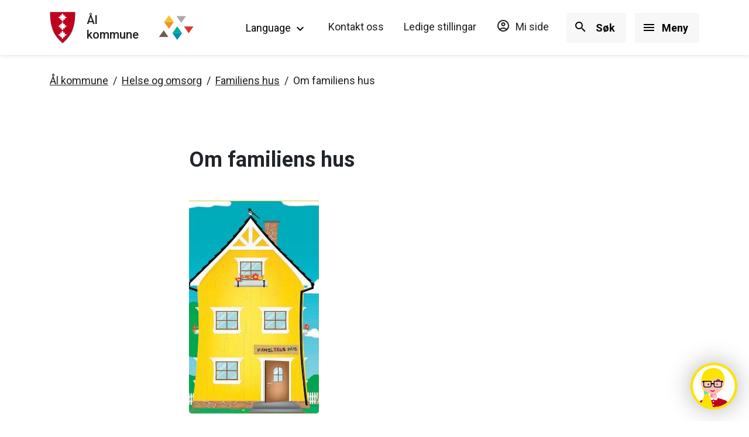

--- FILE ---
content_type: text/html; charset=utf-8
request_url: https://www.aal.kommune.no/meny/helse-og-omsorg/familiens-hus/om-familiens-hus/
body_size: 7511
content:

<!DOCTYPE html>
<!--[if lt IE 7]>      <html class="no-js lt-ie9 lt-ie8 lt-ie7"> <![endif]-->
<!--[if IE 7]>         <html class="no-js lt-ie9 lt-ie8"> <![endif]-->
<!--[if IE 8]>         <html class="no-js lt-ie9"> <![endif]-->
<!--[if gt IE 8]><!-->
<html lang="nn" class="">
	<!--<![endif]-->
	<head>
		<meta charset="utf-8">
		<meta http-equiv="X-UA-Compatible" content="IE=edge">
		<title>Om familiens hus - &#197;l kommune</title>
				<meta name="viewport" content="width=device-width, initial-scale=1">
		<meta property="fb:app_id" content="385600039454134" /> 
        <meta property="og:title" content="Om familiens hus" />
        
            <script type="text/javascript" data-kommune='Al' src="https://prokomresources.prokomcdn.no/client-grunt/bot/kari.js"></script>        
        
            <meta property="og:type" content="article" />
                <link rel="stylesheet" href="/external/ssp/inter-v2/prod/main.css?v01.022" type="text/css" />
        <link href='https://unpkg.com/boxicons@2.1.4/css/boxicons.min.css' rel='stylesheet'>
        <link rel="preconnect" href="https://fonts.googleapis.com">
        <link rel="preconnect" href="https://fonts.gstatic.com" crossorigin>
        <link href="https://fonts.googleapis.com/css2?family=Roboto:ital,wght@0,400;0,500;0,700;1,400&display=swap" rel="stylesheet">
        <link href="https://fonts.googleapis.com/icon?family=Material+Icons+Outlined" rel="stylesheet">
        <link rel="stylesheet" href="https://gotu.no/style.css" type="text/css" /> 
        <script type="text/javascript" src="/external/ssp/inter-v2/prod/modules.min.js?v01.022"></script>
        <script type="text/javascript" src="/external/ssp/inter-v2/prod/main.min.js?v01.022"></script>
            <script type="text/javascript" src="//translate.google.com/translate_a/element.js?cb=googleTranslateElementInit"></script>
            	    <script type="text/javascript">
                function googleTranslateElementInit() {
                  new google.translate.TranslateElement({pageLanguage: 'no', includedLanguages: 'no,ar,de,en,pl,so,is,fi,mk', layout: google.translate.TranslateElement.InlineLayout.SIMPLE}, 'google_translate_element');
                }
            </script>
		
        
        <style>
            .article img {
             border-radius: 5px;
          }
          .artice__section img {
              margin-bottom: 2rem;
          }
          
        </style>
	</head>
	<body class="editorial">
		

		




<header id="accordion">
    <a id="skip-to" href="#main" class="sr-only sr-only-focusable skip-to">Hopp til hovedinnholdet</a>
    <div class="header py-4 mb-1 mb-md-5">
        <div class="container">
            <div class="row">
            	<div class="col-7 col-md-5 col-xl-3 d-flex align-items-center">
                    <a href="/" class="header__logolink d-block border-bottom-0 hover--opacity link--no-border-bottom">
                    
<img src="/siteassets/system/bilder/aal_kommune.png" alt="&#197;l kommunevåpen" class="header__logo__img  d-inline-block">
                                                    <div class="d-inline-block align-middle ml-2 ml-sm-3">
                                <span class="d-block header__logo__text text-dark font-weight--500 line-height--normal font-size-sm--20">&#197;l</span>
                                        <span class="text-dark font-weight--500 line-height--normal font-size-sm--20">
                                            kommune
                                        </span>
                            </div>
        						<img src="/globalassets/system/h-ill.svg" alt="logo" class="d-inline-block header__logo__img d-inline-block ml-5">
                    </a>
                    
            	</div>
            	<div class="col-5 col-md-7 col-xl-9  d-flex align-items-center justify-content-end">
                    <div class="d-none d-xl-block ">
                        <div class="d-none d-md-inline-block position-relative">
                            <button class='language align-middle btn btn--link link--no-border-bottom font-weight-normal mb-0 icon--closed-open hover--border-bottom p-0 mr-5' data-toggle="collapse" data-target="#translate-collapse" aria-expanded="false" aria-controls="translate-collapse">
                                <span lang="en">Language</span>
                                <span class="material-icons-outlined align-text-top icon--closed" aria-hidden="true">keyboard_arrow_down</span>
                                <span class="material-icons-outlined align-text-top icon--open" aria-hidden="true">keyboard_arrow_up</span>
                            </button>
                            <div class="google-translate"></div>
                            <div id="translate-collapse" class="header__translatebox collapse position-absolute py-4 pl-4 pr-5 bg--light-grey " data-parent="#accordion"> <div id="google_translate_element"></div></div>
                        </div>
            	                	        <a class="link--no-border-bottom hover--border-bottom mr-5" href="/link/d5c29f53dd32454594a223ab9f383afe.aspx">Kontakt oss</a>
            	                	        <a class="link--no-border-bottom hover--border-bottom mr-5" href="/link/9579e2df5af447ce90e31a9558046c2e.aspx">Ledige stillingar</a>
            	                	        <a class="link--no-border-bottom hover--border-bottom mr-5" href="/link/71f3970bddf64fb9b1f1ac843a3e40d1.aspx">
                        <span class="material-icons-outlined align-text-bottom mr-1 font-size-md--24" aria-hidden="true">account_circle</span>
            	        Mi side
            	        </a>
            	    </div>
            	    <button class="header__button btn--search py-1 pl-1 py-md-2 pl-md-2 mr-3 icon--closed-open font-weight-bold" data-toggle="collapse" data-target="#search-collapse" aria-controls="search-collapse" aria-expanded="false" aria-label="Vis/skjul søk">
                        <span class="material-icons-outlined align-text-bottom mr-md-2 icon--closed font-size--38 font-size-md--24" aria-hidden="true">search</span>
                        <span class="material-icons-outlined align-text-bottom mr-md-2 icon--open font-size--38 font-size-md--24" aria-hidden="true">close</span>
                        <span class="d-none d-md-inline-block">Søk</span>
                    </button>
            	    
            	    <button id="menu-link" class="header__button main-menu__button  icon--closed-open font-weight-bold py-1 pl-1 py-md-2 pl-md-2 d-flex align-items-center" data-toggle="collapse" data-target="#collapse-menu"  aria-controls="collapse-menu" aria-expanded="false" aria-label="Vis/skjul meny">
                        <span class="material-icons-outlined align-text-bottom mr-md-2 icon--closed font-size--38 font-size-md--24" aria-hidden="true">menu</span>
                        <span class="material-icons-outlined align-text-bottom mr-md-2 icon--open font-size--38 font-size-md--24" aria-hidden="true">close</span>
                        <!--<span class="menu-icon-container d-inline-block mr-md-2">-->
                        <!--    <span class="bar1"></span>-->
                        <!--    <span class="bar2"></span>-->
                        <!--    <span class="bar3"></span>-->
                        <!--</span>-->
                        <span class="d-none d-md-inline-block">Meny</span>
                    </button>
            	</div>
            </div>
        </div>
    </div>
        <nav id="collapse-menu" class="main-nav collapse overlay" aria-label="Hovednavigasjon" data-parent="#accordion">
            <div class="overlay__content" >
                <div class="container">
                    
                    <div class="row d-xl-none mb-60">
                        <div class="col-12">
                            <div class="mb-4 d-sm-inline-block mr-sm-5">
                            <button class='language align-middle btn btn--link d-inline font-weight-normal icon--closed-open p-0 ' data-toggle="collapse" data-target="#translate-collapse" aria-expanded="false" aria-controls="translate-collapse" aria-label="toggle googletranslate">
                                <span lang="en">Language</span>
                                <span class="material-icons-outlined align-text-top icon--closed" aria-hidden="true">keyboard_arrow_down</span>
                                <span class="material-icons-outlined align-text-top icon--open" aria-hidden="true">keyboard_arrow_up</span>
                            </button>
                            <div class="google-translate--mobile"></div>
                            </div>
                        	    <div class="d-block d-sm-inline-block mb-4">
                    	            <a class="mb-4 mr-5" href="/link/d5c29f53dd32454594a223ab9f383afe.aspx">Kontakt oss</a>
                        	   </div>
                    	                            	    <div class="d-block d-sm-inline-block mb-4">
                    	            <a class="mb-4 mr-5" href="/link/9579e2df5af447ce90e31a9558046c2e.aspx">Ledige stillingar</a>
                    	        </div>
                    	                            	    <div class="d-block d-sm-inline-block mb-4">
                        	        <a class=" " href="/link/71f3970bddf64fb9b1f1ac843a3e40d1.aspx">
                                        <span class="material-icons-outlined align-text-bottom mr-1 font-size-md--24" aria-hidden="true">account_circle</span>
                            	        Mi side
                        	        </a>
                        	   </div>
                        </div>
                    </div>
                    <div class="mb-45 mb-md-3">
                        


<ul class="row frontpage-navigation list-unstyled" data-blockid="1212" data-pagelist="true">


<li class="item col-12 col-md-6 col-lg-4 mb-3 mb-md-5">






<a href="/meny/teknisk-eigedom-og-naring/" title="Teknisk, eigedom og n&#230;ring"  class="navigation__link d-block pl-25 pr-1 px-md-4 py-3 pt-md-4 pb-md-25  text-dark link--no-border-bottom h-100" >
    <div class="mb-md-2">
        <h2 class="font-size--22 navigation__link__title d-inline">Teknisk, eigedom og n&#230;ring </h2> 
    </div>
    <p class="font-size--16 mb-0 d-none d-md-block">Byggesak - KAV - Kraft - Landbruk - Oppm&#229;ling - Natur og milj&#248; -  N&#230;ring og etablering - Tilskot  - VAR - Veg og park</p>
</a></li><li class="item col-12 col-md-6 col-lg-4 mb-3 mb-md-5">






<a href="/meny/politikk-og-innsyn/" title="Politikk og innsyn"  class="navigation__link d-block pl-25 pr-1 px-md-4 py-3 pt-md-4 pb-md-25  text-dark link--no-border-bottom h-100" >
    <div class="mb-md-2">
        <h2 class="font-size--22 navigation__link__title d-inline">Politikk og innsyn </h2> 
    </div>
    <p class="font-size--16 mb-0 d-none d-md-block">Sakspapir og m&#248;tekalender - Postlister - Kontrollutvalet - &#197;l kommuneTV - Val - Dokument for folkevalde - Ordf&#248;rar</p>
</a></li><li class="item col-12 col-md-6 col-lg-4 mb-3 mb-md-5">






<a href="/meny/kultur-og-fritid/" title="Kultur og fritid"  class="navigation__link d-block pl-25 pr-1 px-md-4 py-3 pt-md-4 pb-md-25  text-dark link--no-border-bottom h-100" >
    <div class="mb-md-2">
        <h2 class="font-size--22 navigation__link__title d-inline">Kultur og fritid </h2> 
    </div>
    <p class="font-size--16 mb-0 d-none d-md-block">&#197;l kulturhus - Kulturskule - Bibliotek - Fritid - Idrett - Kunst og kulturminner - Kulturpris, tilskot og stipend - Kulturplanar - Vigsel</p>
</a></li><li class="item col-12 col-md-6 col-lg-4 mb-3 mb-md-5">






<a href="/meny/planar-og-regulering/" title="Plan og regulering"  class="navigation__link d-block pl-25 pr-1 px-md-4 py-3 pt-md-4 pb-md-25  text-dark link--no-border-bottom h-100" >
    <div class="mb-md-2">
        <h2 class="font-size--22 navigation__link__title d-inline">Plan og regulering </h2> 
    </div>
    <p class="font-size--16 mb-0 d-none d-md-block">Planarkiv - Kommuneplanen - Reguleringsplanar - Beredskapsplan - H&#248;yringar og kunngjeringar</p>
</a></li><li class="item col-12 col-md-6 col-lg-4 mb-3 mb-md-5">






<a href="/meny/helse-og-omsorg/" title="Helse og omsorg"  class="navigation__link d-block pl-25 pr-1 px-md-4 py-3 pt-md-4 pb-md-25  text-dark link--no-border-bottom h-100" >
    <div class="mb-md-2">
        <h2 class="font-size--22 navigation__link__title d-inline">Helse og omsorg </h2> 
    </div>
    <p class="font-size--16 mb-0 d-none d-md-block">&#197;l helsesenter - Legetenester - Avdeling Meistring -  Familiens hus - Heimetenester - Milj&#248;terapi - Folkehelse - Nav Hallingdal</p>
</a></li><li class="item col-12 col-md-6 col-lg-4 mb-3 mb-md-5">






<a href="/meny/barnehage-og-skule/" title="Barnehage og skuletilbod"  class="navigation__link d-block pl-25 pr-1 px-md-4 py-3 pt-md-4 pb-md-25  text-dark link--no-border-bottom h-100" >
    <div class="mb-md-2">
        <h2 class="font-size--22 navigation__link__title d-inline">Barnehage og skuletilbod </h2> 
    </div>
    <p class="font-size--16 mb-0 d-none d-md-block">Barnehage - Grunnskule - SFO - Felles for oppvekstsektoren - Hjelpetenester - Ungdom -  &#197;l introsenter - &#197;l kulturskule</p>
</a></li>
</ul>




                    </div>
                        <div class="row">
                            

                                    <div class="col-md-6 col-lg-4 mb-4">
                                        <a href="/beredskap/" title="Beredskap" class="btn btn--secondary text-left font-size--22 py-4 pl-25 pr-4 d-flex link--no-border-bottom" >
                                            Beredskap
                                            <span class='material-icons-outlined font-size--30 pl-1 align-self-center ml-auto' aria-hidden='true'>arrow_forward</span>
                                        </a>
                                    </div>
                                    <div class="col-md-6 col-lg-4 mb-4">
                                        <a href="https://pub.framsikt.net/2025/al/bm-2025-&#248;konomiplan_2025-2028#/generic/summary/feesmanagemant/?search=gebyr" class="btn btn--secondary text-left font-size--22 py-4 pl-25 pr-4 d-flex link--no-border-bottom" target=_blank>
                                            Betalingssatsar
                                            <span class='material-icons-outlined font-size--30 pl-1 align-self-center ml-auto' aria-hidden='true'>launch</span>
                                        </a>
                                    </div>
                                    <div class="col-md-6 col-lg-4 mb-4">
                                        <a href="/meny/teknisk-eigedom-og-naring/kraft/" title="&#197;l Kraftverk" class="btn btn--secondary text-left font-size--22 py-4 pl-25 pr-4 d-flex link--no-border-bottom" target=_blank>
                                            &#197;l Kraftverk
                                            <span class='material-icons-outlined font-size--30 pl-1 align-self-center ml-auto' aria-hidden='true'>launch</span>
                                        </a>
                                    </div>
                        </div>
                    <div class="row">
                        <div class="col-12 d-flex align-items-center justify-content-end">
                            <button class="main-menu__button  main-menu__button--close btn d-flex text-white align-items-center px-2 py-1 mt-80 rounded-0" data-toggle="collapse" data-target="#collapse-menu"  aria-controls="collapse-menu" aria-expanded="false" aria-label="Skjul meny">
                                <span class="material-icons-outlined align-text-bottom  font-size--38" aria-hidden="true">close</span>
                                <!--<span class="menu-icon-container d-inline-block">-->
                                <!--    <span class="bar1"></span>-->
                                <!--    <span class="bar2"></span>-->
                                <!--    <span class="bar3"></span>-->
                                <!--</span>-->
                            </button>
                        </div>
                    </div>
                </div>
            </div>
        </nav>
    <div role="search" id="search-collapse" class="collapse mt-md-n5 mb-md-5" data-parent="#accordion" >
        <div class="bg-primary">
            <div class="container">
                <div class="row">
                    <div class="col-12 col-sm-8 offset-sm-2 py-40">
                        <form method="get" action="/sok/" id="header__search" >
                            <div class="input-group">
                                <input type="text" name="q" class="form-control search__input pl-3 font-size--18" placeholder="Kva kan vi hjelpe deg med?" aria-label="Kva kan vi hjelpe deg med?" autocomplete="off">
                                <button id="search-now" class="search__button btn mb-0 p-2" type="submit" aria-label="søk">
                                    <span class="material-icons-outlined font-size--34 align-middle" aria-hidden="true">search</span>
                                </button>
                            </div>
                        </form>
                    </div>
                </div>
            </div>
        </div>
    </div>
</header>
		

<!-- DynamicLayout Start -->



<style>
    .article img {
        border-radius: 5px;
    }
</style>

    <!-- Breadcrumbs -->
    <div class="container">
        <div class="row">
            <div class="col-md-12 ">
                




<nav aria-label="brødsmulesti">        
    <ol class="breadcrumb list-inline mb-md-80">
            <li class="breadcrumb-item mb-2 mb-md-3 font-size--14">
                <a href="/">&#197;l kommune</a>
            </li>
            <li class="breadcrumb-item mb-2 mb-md-3 font-size--14">
                <a href="/meny/helse-og-omsorg/">Helse og omsorg</a>
            </li>
            <li class="breadcrumb-item mb-2 mb-md-3 font-size--14">
                <a href="/meny/helse-og-omsorg/familiens-hus/">Familiens hus</a>
            </li>
        <li class="breadcrumb-item active mb-2 mb-md-3 font-size--14" aria-current="page">Om familiens hus</li>
    </ol>
</nav>
            </div>
        </div>
    </div>
    <main id="main">
        <article class="container mb-100 article">
        	<div class="row justify-content-center">
        		<div class="col-md-7 mb-5">
        		    <h1 class="transport__header">Om familiens hus</h1>
        		</div>
        	</div>
        	<div class="row justify-content-center">
        		 <div class="col-md-7 article__content">
        			<!-- SSP.ResponsiveImages START -->
<p><img alt="Familiens hus.png" width="222" height="367" data-responsiveimage="true" data-original="/globalassets/bilder/familiens-hus.png" src="//prokomresources.prokomcdn.no/img/transparent.png" class="lazy" /></p>
<p>&nbsp;</p>
<p>Familiens hus gir tenester til born, unge og familiar. M&aring;let med Familiens hus er &aring; gje born, unge, familiar og samarbeidspartar ei oppleving av at det er ei d&oslash;r inn til alle tenestene v&aring;re, og at rett hjelp blir tilbudt til rett tid med rett kompetanse.</p>
<p>Me ynskjer at alle skal oppleve at dei blir m&oslash;tt og f&aring;r den hjelpa dei treng. Velkommen til oss!</p>
<p>I Familiens hus har me l&aring;gterskel tenester som svangerskapsomsorg, helsestasjonteneste 0-5 &aring;r, skulehelseteneste og psykisk helse for born og unge. Vidare er Pedagogisk psykologisk teneste (PPT) for &Aring;l og Hol ein del av Familiens hus.</p>
<p><a title="Kontaktinformasjon." href="/meny/helse-og-omsorg/familiens-hus/tilsette-i-familiens-hus/" target="_top">Kontaktinformasjon.</a><br /><br /></p>
<p><a title="Her finn du kontaktskjema" href="https://skjema.no/aal/confirmprivacylogin?shortname=3043_1&amp;returnUrl=https%3A%2F%2Fskjema.no%2Faal%2F3043_1&amp;userLoggedInWithSecurityLevel=0&amp;requiredSecurityLevel=4" target="_blank" rel="noopener">Her finn du kontaktskjema</a></p>
<p>&nbsp;</p>
<h5>Rapportar</h5>
<p><a title="Prosjektrapport Familiens Hus  Adm. anbefalinger[22565].pdf" href="/innhold-fra-gammel-losning/aal/helse-og-omsorg/familiens-hus/prosjektrapport-familiens-hus--adm.-anbefalinger22565.pdf">Prosjektrapport Familiens Hus Adm. anbefalinger[22565].pdf</a></p>
<p>&nbsp;</p>
<p>&nbsp;</p>
<!-- SSP.ResponsiveImages END -->
                </div>
        	</div>
        </article>
    </main>

<!-- DynamicLayout End -->

		




<footer class="footer bg-primary text-white ">
    <div class="container">
        <div class="row ">
            <div class="col text-center">
                <button class="footer__to-top to-top text-center position-relative d-inline-block rounded-circle" aria-label="Til toppen">
                    <span class="material-icons-outlined align-middle text-white font-size--30" ara-hidden="true">arrow_upward</span>
                </button>
            </div>
        </div>
        <div class="row py-80">
            <div class="col-12 col-sm-6 col-md-4">
                <h2 class="font-size--20 text-white mb-">Kontakt oss</h2>
                    <a class="footer__link text-white d-block link--no-border-bottom mb-4" href="tel:32 08 50 00"><span class="material-icons-outlined mr-2 align-middle" aria-hidden="true">phone</span><span class="footer__link__text">32 08 50 00</span></a>
                                    <a class="footer__link text-white d-block link--no-border-bottom mb-4" href="mailto:postmottak@aal.kommune.no"><span class="material-icons-outlined mr-2 align-middle" aria-hidden="true">alternate_email</span><span class="footer__link__text">postmottak@aal.kommune.no</span></a>
                                    <a class="footer__link text-white d-block link--no-border-bottom mb-4" href="/link/ee92cd28d0344fc080592c67ca8d3e10.aspx" target="_blank"><span class="material-icons-outlined mr-2 align-middle" aria-hidden="true">alternate_email</span><span class="footer__link__text">Send sikker elektronisk post</span></a>
                                    <a class="footer__link text-white d-block link--no-border-bottom mb-4" href="https://www.google.com/maps/place/Torget+1,+3570+&#197;l/@60.6302662,8.5591618,17z/data=!3m1!4b1!4m5!3m4!1s0x463f945e309cdb59:0x7fa9a1f852132d63!8m2!3d60.6302662!4d8.5613506" target=_blank><span class="material-icons-outlined mr-2 align-middle" aria-hidden="true">place</span><span class="footer__link__text">Bes&#248;k oss</span></a>
                                    <p class="mb-4"><span class="material-icons-outlined mr-2 align-middle" aria-hidden="true">mail</span><span class="">Torget 1, 3570 &#197;l</span></p>
                                    <a class="footer__link text-white d-block link--no-border-bottom mb-4" href="/link/7828167e979f41ae8568d65df9fd6229.aspx"><span class="material-icons-outlined mr-2 align-middle" aria-hidden="true">phone</span><span class="footer__link__text">Vakttelefonar</span></a>
                                    <a class="footer__link text-white align-middle d-block link--no-border-bottom mb-60 " href="/link/d5c29f53dd32454594a223ab9f383afe.aspx"><span class="footer__link__text">Meir kontaktinformasjon</span></a>
                                    <div class="d-flex flex-row align-items-center mb-60 mb-md-0">
                        <h2 class="font-size--20 d-inline-block mr-4">Følg oss</h2>
                            <a href="https://www.facebook.com/aalkommune" title="Lenke til &#197;l kommune si Facebookside" class="footer__socialmedia footer--facebook d-inline-block mr-3 hover--opacity link--no-border-bottom" target="_blank"></a>
                                                    <a href="https://www.instagram.com/aalkommune/" title="Lenke til &#197;l kommune si Instagramside" class="footer__socialmedia footer--instagram d-inline-block mr-3 hover--opacity link--no-border-bottom" target="_blank"></a>
                                                    <a href="http://aal.kommune.no/" title="Lenke til &#197;l kommune si LinkedInside" class="footer__socialmedia footer--linkedin d-inline-block mr-3 hover--opacity link--no-border-bottom" target="_blank"></a>
                    </div>
            </div>
            <div class="footer__text footer__text__col col-12 col-sm-6 col-md-4 mb-60 mb-md-0">
                    <div><h2>Om kommunen</h2>
<p>Kommunenummer: 3328<br />Organisasjonsnummer: 864 952 992</p>
<p><a title="Betalingssatsar " href="https://pub.framsikt.net/2025/al/bm-2025-%C3%B8konomiplan_2025-2028#/generic/summary/feesmanagemant/?search=gebyr" target="_blank" rel="noopener">Betalingssatsar</a></p>
<p><a title="Beredskap" href="/beredskap/">Beredskap</a></p>
<p><a title="Skjema" href="/skjema/">Skjema</a></p>
<p><a title="Tilgjengelegheitserkl&aelig;ring" href="/tilgjengelegheitserklaring/">Tilgjengelegheitserkl&aelig;ring</a></p>
<h2>For tilsette</h2>
<p><a title="Portal for tilsette - Visma" href="http://aal-kommune.enterprise.visma.no" target="_blank" rel="noopener">Visma</a></p>
<p><a title="Episerver - logg inn" href="/episerver/cms" target="_blank" rel="noopener">Episerver</a></p></div>
            </div>
            <div class="footer__text footer__text__col col-12 col-sm-6 col-md-4 ">
                    <div><h2>Politikk</h2>
<p><a title="Ordf&oslash;rer og varaordf&oslash;rer" href="/meny/politikk-og-innsyn/politikk/ordforar-og-varaordforar/">Ordf&oslash;rar og varaordf&oslash;rar</a></p>
<h2>Innsyn i saker</h2>
<p><a title="Saksinnsyn og postliste" href="https://prod01.elementscloud.no/publikum/864952992">Saksinnsyn og postliste</a></p>
<p><a title="M&oslash;teplan" href="https://prod01.elementscloud.no/publikum/864952992/Dmb">M&oslash;teplan</a></p>
<h2>H&oslash;yringar og kunngjeringar</h2>
<p><a title="Saker som er ute p&aring; h&oslash;ring og kunngj&oslash;ringer" href="/meny/planar-og-regulering/horinger/">Saker som er ute p&aring; h&oslash;yring og kunngjeringar</a></p></div>
            </div>
        </div>
    </div>
        
    <div class="footer__section--darker footer__text bg--opacity-dark-30 py-3">
        <div class="container">
            <div class="row">
                <div class="col-md-12">
                    <ul class="list-unstyled list-inline w-100 text-center mb-0">
                                <li class="list-inline-item px-8"><a href="/personvernerklaring-og-informasjonskapslar/" class="font-size--16 mx-2" >Personvernerkl&#230;ring og informasjonskapslar</a></li>
                    </ul>
                </div>
            </div>
        </div>
    </div>
</footer>
	</body>
</html>

--- FILE ---
content_type: text/css
request_url: https://gotu.no/style.css
body_size: 255
content:
@media (max-width: 1000px) {
    .custom-promo__container {
        flex-direction: column; /* Stack elements vertically with image on top */
        align-items: center;
    }

    .custom-promo__text {
        order: 2;
        width: 100%;
        margin-top: 0.25rem;
    }

    .custom-promo__image__container {
        order: 1;
        width: 100%;
        max-width: 100% !important;
    }
    .custom-promo__img {
        max-height: 15rem;
    }

    .promo-btn {
        margin-top: 1rem;
        width: auto;
    }

    .text-links-container {
        flex-direction: column;
    }
    .text-links-text {
        padding-bottom: 0px !important;
    }
    .custom-promo__links__container {
        padding-top: 1rem;
    }
    .kari-links {
        display: none !important;
    }
    .banner::before {
        display: none;
    }
    .banner {
        height: 15rem !important;
        background-position: center;
    }
    .banner-content {
        justify-content: center !important;
    }
}

--- FILE ---
content_type: application/x-javascript
request_url: https://www.aal.kommune.no/external/ssp/inter-v2/prod/main.min.js?v01.022
body_size: 134491
content:
/*! For license information please see main.min.js.LICENSE.txt */
(()=>{var t={43863:function(t,e,r){t.exports=function(t,e){"use strict";function r(t){return t&&"object"==typeof t&&"default"in t?t:{default:t}}var n=r(t),o=r(e);function i(t,e){for(var r=0;r<e.length;r++){var n=e[r];n.enumerable=n.enumerable||!1,n.configurable=!0,"value"in n&&(n.writable=!0),Object.defineProperty(t,n.key,n)}}function a(t,e,r){return e&&i(t.prototype,e),r&&i(t,r),t}function s(){return s=Object.assign||function(t){for(var e=1;e<arguments.length;e++){var r=arguments[e];for(var n in r)Object.prototype.hasOwnProperty.call(r,n)&&(t[n]=r[n])}return t},s.apply(this,arguments)}var u="collapse",c="4.6.1",f="bs.collapse",l="."+f,p=".data-api",h=n.default.fn[u],d="show",v="collapse",g="collapsing",y="collapsed",m="width",b="height",x="show"+l,w="shown"+l,E="hide"+l,T="hidden"+l,A="click"+l+p,S=".show, .collapsing",O='[data-toggle="collapse"]',I={toggle:!0,parent:""},R={toggle:"boolean",parent:"(string|element)"},_=function(){function t(t,e){this._isTransitioning=!1,this._element=t,this._config=this._getConfig(e),this._triggerArray=[].slice.call(document.querySelectorAll('[data-toggle="collapse"][href="#'+t.id+'"],[data-toggle="collapse"][data-target="#'+t.id+'"]'));for(var r=[].slice.call(document.querySelectorAll(O)),n=0,i=r.length;n<i;n++){var a=r[n],s=o.default.getSelectorFromElement(a),u=[].slice.call(document.querySelectorAll(s)).filter((function(e){return e===t}));null!==s&&u.length>0&&(this._selector=s,this._triggerArray.push(a))}this._parent=this._config.parent?this._getParent():null,this._config.parent||this._addAriaAndCollapsedClass(this._element,this._triggerArray),this._config.toggle&&this.toggle()}var e=t.prototype;return e.toggle=function(){n.default(this._element).hasClass(d)?this.hide():this.show()},e.show=function(){var e,r,i=this;if(!(this._isTransitioning||n.default(this._element).hasClass(d)||(this._parent&&0===(e=[].slice.call(this._parent.querySelectorAll(S)).filter((function(t){return"string"==typeof i._config.parent?t.getAttribute("data-parent")===i._config.parent:t.classList.contains(v)}))).length&&(e=null),e&&(r=n.default(e).not(this._selector).data(f))&&r._isTransitioning))){var a=n.default.Event(x);if(n.default(this._element).trigger(a),!a.isDefaultPrevented()){e&&(t._jQueryInterface.call(n.default(e).not(this._selector),"hide"),r||n.default(e).data(f,null));var s=this._getDimension();n.default(this._element).removeClass(v).addClass(g),this._element.style[s]=0,this._triggerArray.length&&n.default(this._triggerArray).removeClass(y).attr("aria-expanded",!0),this.setTransitioning(!0);var u=function(){n.default(i._element).removeClass(g).addClass(v+" "+d),i._element.style[s]="",i.setTransitioning(!1),n.default(i._element).trigger(w)},c="scroll"+(s[0].toUpperCase()+s.slice(1)),l=o.default.getTransitionDurationFromElement(this._element);n.default(this._element).one(o.default.TRANSITION_END,u).emulateTransitionEnd(l),this._element.style[s]=this._element[c]+"px"}}},e.hide=function(){var t=this;if(!this._isTransitioning&&n.default(this._element).hasClass(d)){var e=n.default.Event(E);if(n.default(this._element).trigger(e),!e.isDefaultPrevented()){var r=this._getDimension();this._element.style[r]=this._element.getBoundingClientRect()[r]+"px",o.default.reflow(this._element),n.default(this._element).addClass(g).removeClass(v+" "+d);var i=this._triggerArray.length;if(i>0)for(var a=0;a<i;a++){var s=this._triggerArray[a],u=o.default.getSelectorFromElement(s);null!==u&&(n.default([].slice.call(document.querySelectorAll(u))).hasClass(d)||n.default(s).addClass(y).attr("aria-expanded",!1))}this.setTransitioning(!0);var c=function(){t.setTransitioning(!1),n.default(t._element).removeClass(g).addClass(v).trigger(T)};this._element.style[r]="";var f=o.default.getTransitionDurationFromElement(this._element);n.default(this._element).one(o.default.TRANSITION_END,c).emulateTransitionEnd(f)}}},e.setTransitioning=function(t){this._isTransitioning=t},e.dispose=function(){n.default.removeData(this._element,f),this._config=null,this._parent=null,this._element=null,this._triggerArray=null,this._isTransitioning=null},e._getConfig=function(t){return(t=s({},I,t)).toggle=Boolean(t.toggle),o.default.typeCheckConfig(u,t,R),t},e._getDimension=function(){return n.default(this._element).hasClass(m)?m:b},e._getParent=function(){var e,r=this;o.default.isElement(this._config.parent)?(e=this._config.parent,void 0!==this._config.parent.jquery&&(e=this._config.parent[0])):e=document.querySelector(this._config.parent);var i='[data-toggle="collapse"][data-parent="'+this._config.parent+'"]',a=[].slice.call(e.querySelectorAll(i));return n.default(a).each((function(e,n){r._addAriaAndCollapsedClass(t._getTargetFromElement(n),[n])})),e},e._addAriaAndCollapsedClass=function(t,e){var r=n.default(t).hasClass(d);e.length&&n.default(e).toggleClass(y,!r).attr("aria-expanded",r)},t._getTargetFromElement=function(t){var e=o.default.getSelectorFromElement(t);return e?document.querySelector(e):null},t._jQueryInterface=function(e){return this.each((function(){var r=n.default(this),o=r.data(f),i=s({},I,r.data(),"object"==typeof e&&e?e:{});if(!o&&i.toggle&&"string"==typeof e&&/show|hide/.test(e)&&(i.toggle=!1),o||(o=new t(this,i),r.data(f,o)),"string"==typeof e){if(void 0===o[e])throw new TypeError('No method named "'+e+'"');o[e]()}}))},a(t,null,[{key:"VERSION",get:function(){return c}},{key:"Default",get:function(){return I}}]),t}();return n.default(document).on(A,O,(function(t){"A"===t.currentTarget.tagName&&t.preventDefault();var e=n.default(this),r=o.default.getSelectorFromElement(this),i=[].slice.call(document.querySelectorAll(r));n.default(i).each((function(){var t=n.default(this),r=t.data(f)?"toggle":e.data();_._jQueryInterface.call(t,r)}))})),n.default.fn[u]=_._jQueryInterface,n.default.fn[u].Constructor=_,n.default.fn[u].noConflict=function(){return n.default.fn[u]=h,_._jQueryInterface},_}(r(19755),r(66801))},69872:function(t,e,r){t.exports=function(t,e,r){"use strict";function n(t){return t&&"object"==typeof t&&"default"in t?t:{default:t}}var o=n(t),i=n(e),a=n(r);function s(t,e){for(var r=0;r<e.length;r++){var n=e[r];n.enumerable=n.enumerable||!1,n.configurable=!0,"value"in n&&(n.writable=!0),Object.defineProperty(t,n.key,n)}}function u(t,e,r){return e&&s(t.prototype,e),r&&s(t,r),t}function c(){return c=Object.assign||function(t){for(var e=1;e<arguments.length;e++){var r=arguments[e];for(var n in r)Object.prototype.hasOwnProperty.call(r,n)&&(t[n]=r[n])}return t},c.apply(this,arguments)}var f="dropdown",l="4.6.1",p="bs.dropdown",h="."+p,d=".data-api",v=o.default.fn[f],g=27,y=32,m=9,b=38,x=40,w=3,E=new RegExp(b+"|"+x+"|"+g),T="disabled",A="show",S="dropup",O="dropright",I="dropleft",R="dropdown-menu-right",_="position-static",C="hide"+h,j="hidden"+h,N="show"+h,k="shown"+h,M="click"+h,L="click"+h+d,P="keydown"+h+d,D="keyup"+h+d,F='[data-toggle="dropdown"]',q=".dropdown form",U=".dropdown-menu",B=".navbar-nav",H=".dropdown-menu .dropdown-item:not(.disabled):not(:disabled)",W="top-start",$="top-end",z="bottom-start",G="bottom-end",V="right-start",Y="left-start",X={offset:0,flip:!0,boundary:"scrollParent",reference:"toggle",display:"dynamic",popperConfig:null},K={offset:"(number|string|function)",flip:"boolean",boundary:"(string|element)",reference:"(string|element)",display:"string",popperConfig:"(null|object)"},Q=function(){function t(t,e){this._element=t,this._popper=null,this._config=this._getConfig(e),this._menu=this._getMenuElement(),this._inNavbar=this._detectNavbar(),this._addEventListeners()}var e=t.prototype;return e.toggle=function(){if(!this._element.disabled&&!o.default(this._element).hasClass(T)){var e=o.default(this._menu).hasClass(A);t._clearMenus(),e||this.show(!0)}},e.show=function(e){if(void 0===e&&(e=!1),!(this._element.disabled||o.default(this._element).hasClass(T)||o.default(this._menu).hasClass(A))){var r={relatedTarget:this._element},n=o.default.Event(N,r),s=t._getParentFromElement(this._element);if(o.default(s).trigger(n),!n.isDefaultPrevented()){if(!this._inNavbar&&e){if(void 0===i.default)throw new TypeError("Bootstrap's dropdowns require Popper (https://popper.js.org)");var u=this._element;"parent"===this._config.reference?u=s:a.default.isElement(this._config.reference)&&(u=this._config.reference,void 0!==this._config.reference.jquery&&(u=this._config.reference[0])),"scrollParent"!==this._config.boundary&&o.default(s).addClass(_),this._popper=new i.default(u,this._menu,this._getPopperConfig())}"ontouchstart"in document.documentElement&&0===o.default(s).closest(B).length&&o.default(document.body).children().on("mouseover",null,o.default.noop),this._element.focus(),this._element.setAttribute("aria-expanded",!0),o.default(this._menu).toggleClass(A),o.default(s).toggleClass(A).trigger(o.default.Event(k,r))}}},e.hide=function(){if(!this._element.disabled&&!o.default(this._element).hasClass(T)&&o.default(this._menu).hasClass(A)){var e={relatedTarget:this._element},r=o.default.Event(C,e),n=t._getParentFromElement(this._element);o.default(n).trigger(r),r.isDefaultPrevented()||(this._popper&&this._popper.destroy(),o.default(this._menu).toggleClass(A),o.default(n).toggleClass(A).trigger(o.default.Event(j,e)))}},e.dispose=function(){o.default.removeData(this._element,p),o.default(this._element).off(h),this._element=null,this._menu=null,null!==this._popper&&(this._popper.destroy(),this._popper=null)},e.update=function(){this._inNavbar=this._detectNavbar(),null!==this._popper&&this._popper.scheduleUpdate()},e._addEventListeners=function(){var t=this;o.default(this._element).on(M,(function(e){e.preventDefault(),e.stopPropagation(),t.toggle()}))},e._getConfig=function(t){return t=c({},this.constructor.Default,o.default(this._element).data(),t),a.default.typeCheckConfig(f,t,this.constructor.DefaultType),t},e._getMenuElement=function(){if(!this._menu){var e=t._getParentFromElement(this._element);e&&(this._menu=e.querySelector(U))}return this._menu},e._getPlacement=function(){var t=o.default(this._element.parentNode),e=z;return t.hasClass(S)?e=o.default(this._menu).hasClass(R)?$:W:t.hasClass(O)?e=V:t.hasClass(I)?e=Y:o.default(this._menu).hasClass(R)&&(e=G),e},e._detectNavbar=function(){return o.default(this._element).closest(".navbar").length>0},e._getOffset=function(){var t=this,e={};return"function"==typeof this._config.offset?e.fn=function(e){return e.offsets=c({},e.offsets,t._config.offset(e.offsets,t._element)),e}:e.offset=this._config.offset,e},e._getPopperConfig=function(){var t={placement:this._getPlacement(),modifiers:{offset:this._getOffset(),flip:{enabled:this._config.flip},preventOverflow:{boundariesElement:this._config.boundary}}};return"static"===this._config.display&&(t.modifiers.applyStyle={enabled:!1}),c({},t,this._config.popperConfig)},t._jQueryInterface=function(e){return this.each((function(){var r=o.default(this).data(p);if(r||(r=new t(this,"object"==typeof e?e:null),o.default(this).data(p,r)),"string"==typeof e){if(void 0===r[e])throw new TypeError('No method named "'+e+'"');r[e]()}}))},t._clearMenus=function(e){if(!e||e.which!==w&&("keyup"!==e.type||e.which===m))for(var r=[].slice.call(document.querySelectorAll(F)),n=0,i=r.length;n<i;n++){var a=t._getParentFromElement(r[n]),s=o.default(r[n]).data(p),u={relatedTarget:r[n]};if(e&&"click"===e.type&&(u.clickEvent=e),s){var c=s._menu;if(o.default(a).hasClass(A)&&!(e&&("click"===e.type&&/input|textarea/i.test(e.target.tagName)||"keyup"===e.type&&e.which===m)&&o.default.contains(a,e.target))){var f=o.default.Event(C,u);o.default(a).trigger(f),f.isDefaultPrevented()||("ontouchstart"in document.documentElement&&o.default(document.body).children().off("mouseover",null,o.default.noop),r[n].setAttribute("aria-expanded","false"),s._popper&&s._popper.destroy(),o.default(c).removeClass(A),o.default(a).removeClass(A).trigger(o.default.Event(j,u)))}}}},t._getParentFromElement=function(t){var e,r=a.default.getSelectorFromElement(t);return r&&(e=document.querySelector(r)),e||t.parentNode},t._dataApiKeydownHandler=function(e){if(!(/input|textarea/i.test(e.target.tagName)?e.which===y||e.which!==g&&(e.which!==x&&e.which!==b||o.default(e.target).closest(U).length):!E.test(e.which))&&!this.disabled&&!o.default(this).hasClass(T)){var r=t._getParentFromElement(this),n=o.default(r).hasClass(A);if(n||e.which!==g){if(e.preventDefault(),e.stopPropagation(),!n||e.which===g||e.which===y)return e.which===g&&o.default(r.querySelector(F)).trigger("focus"),void o.default(this).trigger("click");var i=[].slice.call(r.querySelectorAll(H)).filter((function(t){return o.default(t).is(":visible")}));if(0!==i.length){var a=i.indexOf(e.target);e.which===b&&a>0&&a--,e.which===x&&a<i.length-1&&a++,a<0&&(a=0),i[a].focus()}}}},u(t,null,[{key:"VERSION",get:function(){return l}},{key:"Default",get:function(){return X}},{key:"DefaultType",get:function(){return K}}]),t}();return o.default(document).on(P,F,Q._dataApiKeydownHandler).on(P,U,Q._dataApiKeydownHandler).on(L+" "+D,Q._clearMenus).on(L,F,(function(t){t.preventDefault(),t.stopPropagation(),Q._jQueryInterface.call(o.default(this),"toggle")})).on(L,q,(function(t){t.stopPropagation()})),o.default.fn[f]=Q._jQueryInterface,o.default.fn[f].Constructor=Q,o.default.fn[f].noConflict=function(){return o.default.fn[f]=v,Q._jQueryInterface},Q}(r(19755),r(28981),r(66801))},66801:function(t,e,r){t.exports=function(t){"use strict";function e(t){return t&&"object"==typeof t&&"default"in t?t:{default:t}}var r=e(t),n="transitionend",o=1e6,i=1e3;function a(t){return null==t?""+t:{}.toString.call(t).match(/\s([a-z]+)/i)[1].toLowerCase()}function s(){return{bindType:n,delegateType:n,handle:function(t){if(r.default(t.target).is(this))return t.handleObj.handler.apply(this,arguments)}}}function u(t){var e=this,n=!1;return r.default(this).one(f.TRANSITION_END,(function(){n=!0})),setTimeout((function(){n||f.triggerTransitionEnd(e)}),t),this}function c(){r.default.fn.emulateTransitionEnd=u,r.default.event.special[f.TRANSITION_END]=s()}var f={TRANSITION_END:"bsTransitionEnd",getUID:function(t){do{t+=~~(Math.random()*o)}while(document.getElementById(t));return t},getSelectorFromElement:function(t){var e=t.getAttribute("data-target");if(!e||"#"===e){var r=t.getAttribute("href");e=r&&"#"!==r?r.trim():""}try{return document.querySelector(e)?e:null}catch(t){return null}},getTransitionDurationFromElement:function(t){if(!t)return 0;var e=r.default(t).css("transition-duration"),n=r.default(t).css("transition-delay"),o=parseFloat(e),a=parseFloat(n);return o||a?(e=e.split(",")[0],n=n.split(",")[0],(parseFloat(e)+parseFloat(n))*i):0},reflow:function(t){return t.offsetHeight},triggerTransitionEnd:function(t){r.default(t).trigger(n)},supportsTransitionEnd:function(){return Boolean(n)},isElement:function(t){return(t[0]||t).nodeType},typeCheckConfig:function(t,e,r){for(var n in r)if(Object.prototype.hasOwnProperty.call(r,n)){var o=r[n],i=e[n],s=i&&f.isElement(i)?"element":a(i);if(!new RegExp(o).test(s))throw new Error(t.toUpperCase()+': Option "'+n+'" provided type "'+s+'" but expected type "'+o+'".')}},findShadowRoot:function(t){if(!document.documentElement.attachShadow)return null;if("function"==typeof t.getRootNode){var e=t.getRootNode();return e instanceof ShadowRoot?e:null}return t instanceof ShadowRoot?t:t.parentNode?f.findShadowRoot(t.parentNode):null},jQueryDetection:function(){if(void 0===r.default)throw new TypeError("Bootstrap's JavaScript requires jQuery. jQuery must be included before Bootstrap's JavaScript.");var t=r.default.fn.jquery.split(" ")[0].split("."),e=1,n=2,o=9,i=1,a=4;if(t[0]<n&&t[1]<o||t[0]===e&&t[1]===o&&t[2]<i||t[0]>=a)throw new Error("Bootstrap's JavaScript requires at least jQuery v1.9.1 but less than v4.0.0")}};return f.jQueryDetection(),c(),f}(r(19755))},70717:(t,e,r)=>{r(82526),r(41817),r(72443),r(92401),r(8722),r(32165),r(69007),r(16066),r(83510),r(41840),r(6982),r(32159),r(96649),r(39341),r(60543),r(9170),r(52262),r(92222),r(50545),r(26541),r(43290),r(57327),r(69826),r(34553),r(84944),r(86535),r(89554),r(91038),r(26699),r(82772),r(79753),r(66992),r(69600),r(94986),r(21249),r(26572),r(85827),r(96644),r(65069),r(47042),r(5212),r(2707),r(38706),r(40561),r(33792),r(99244),r(18264),r(76938),r(39575),r(16716),r(43016),r(3843),r(81801),r(9550),r(28733),r(5735),r(96078),r(83710),r(62130),r(24812),r(4855),r(68309),r(35837),r(38862),r(73706),r(51532),r(99752),r(82376),r(73181),r(23484),r(2388),r(88621),r(60403),r(84755),r(25438),r(90332),r(40658),r(40197),r(44914),r(52420),r(60160),r(60970),r(10408),r(73689),r(9653),r(93299),r(35192),r(33161),r(44048),r(78285),r(44363),r(55994),r(61874),r(9494),r(56977),r(55147),r(19601),r(78011),r(59595),r(33321),r(69070),r(35500),r(69720),r(43371),r(38559),r(38880),r(49337),r(36210),r(30489),r(46314),r(43304),r(41825),r(98410),r(72200),r(47941),r(94869),r(33952),r(57227),r(60514),r(68304),r(41539),r(26833),r(54678),r(91058),r(88674),r(17922),r(34668),r(17727),r(36535),r(12419),r(69596),r(52586),r(74819),r(95683),r(39361),r(51037),r(5898),r(67556),r(14361),r(83593),r(39532),r(81299),r(24603),r(28450),r(74916),r(92087),r(88386),r(77601),r(39714),r(70189),r(24506),r(79841),r(27852),r(94953),r(32023),r(78783),r(4723),r(76373),r(66528),r(83112),r(38992),r(82481),r(15306),r(68757),r(64765),r(23123),r(23157),r(83650),r(73210),r(48702),r(55674),r(15218),r(74475),r(57929),r(50915),r(29253),r(42125),r(78830),r(58734),r(29254),r(37268),r(7397),r(60086),r(80623),r(44197),r(76495),r(87145),r(35109),r(65125),r(82472),r(49743),r(8255),r(29135),r(48675),r(92990),r(18927),r(33105),r(35035),r(74345),r(7174),r(32846),r(98145),r(44731),r(77209),r(96319),r(58867),r(37789),r(33739),r(95206),r(29368),r(14483),r(12056),r(3462),r(30678),r(27462),r(33824),r(55021),r(12974),r(15016),r(78221),r(4129),r(38478),r(8628),r(19258),r(69810),r(84811),r(34286),r(3048),r(77461),r(1999),r(8e4),r(83475),r(46273),r(3087),r(66342),r(40787),r(23647),r(68216),r(88449),r(31672),r(74326),r(15581),r(78631),r(57640),r(25387),r(64211),r(12771),r(62962),r(71790),r(51568),r(26349),r(65743),r(2490),r(85567),r(5332),r(79433),r(59849),r(59461),r(82499),r(34514),r(26877),r(9924),r(72608),r(41874),r(66043),r(23748),r(10072),r(23042),r(99137),r(71957),r(96306),r(103),r(8582),r(90618),r(74592),r(88440),r(58276),r(35082),r(12813),r(18222),r(24838),r(38563),r(50336),r(7512),r(74442),r(87713),r(46603),r(70100),r(10490),r(13187),r(60092),r(19041),r(30666),r(51638),r(62975),r(15728),r(46056),r(44299),r(5162),r(50292),r(29427),r(96936),r(99964),r(75238),r(4987),r(1025),r(97314),r(96290),r(77479),r(34582),r(47896),r(12647),r(98558),r(84018),r(97507),r(61605),r(49076),r(34999),r(88921),r(96248),r(13599),r(11477),r(64362),r(15389),r(46006),r(90401),r(45164),r(91238),r(54837),r(87485),r(56767),r(69916),r(76651),r(61437),r(35285),r(39865),r(86035),r(67501),r(13728),r(27207),r(609),r(21568),r(54534),r(95090),r(48824),r(44130),r(35954),r(16850),r(38012),r(26182),r(8922),r(37380),r(1118),r(5835),r(84444),r(78206),r(76478),r(79715),r(12714),r(5964),r(43561),r(32049),r(86020),r(56585),r(54747),r(33948),r(84633),r(85844),r(32564),r(60285),r(83753),r(41637),r(40857)},81486:(t,e,r)=>{r(70717)},19662:(t,e,r)=>{var n=r(17854),o=r(60614),i=r(66330),a=n.TypeError;t.exports=function(t){if(o(t))return t;throw a(i(t)+" is not a function")}},39483:(t,e,r)=>{var n=r(17854),o=r(4411),i=r(66330),a=n.TypeError;t.exports=function(t){if(o(t))return t;throw a(i(t)+" is not a constructor")}},96077:(t,e,r)=>{var n=r(17854),o=r(60614),i=n.String,a=n.TypeError;t.exports=function(t){if("object"==typeof t||o(t))return t;throw a("Can't set "+i(t)+" as a prototype")}},51223:(t,e,r)=>{var n=r(5112),o=r(70030),i=r(3070),a=n("unscopables"),s=Array.prototype;null==s[a]&&i.f(s,a,{configurable:!0,value:o(null)}),t.exports=function(t){s[a][t]=!0}},31530:(t,e,r)=>{"use strict";var n=r(28710).charAt;t.exports=function(t,e,r){return e+(r?n(t,e).length:1)}},25787:(t,e,r)=>{var n=r(17854),o=r(47976),i=n.TypeError;t.exports=function(t,e){if(o(e,t))return t;throw i("Incorrect invocation")}},19670:(t,e,r)=>{var n=r(17854),o=r(70111),i=n.String,a=n.TypeError;t.exports=function(t){if(o(t))return t;throw a(i(t)+" is not an object")}},24019:t=>{t.exports="undefined"!=typeof ArrayBuffer&&"undefined"!=typeof DataView},7556:(t,e,r)=>{var n=r(47293);t.exports=n((function(){if("function"==typeof ArrayBuffer){var t=new ArrayBuffer(8);Object.isExtensible(t)&&Object.defineProperty(t,"a",{value:8})}}))},90260:(t,e,r)=>{"use strict";var n,o,i,a=r(24019),s=r(19781),u=r(17854),c=r(60614),f=r(70111),l=r(92597),p=r(70648),h=r(66330),d=r(68880),v=r(31320),g=r(3070).f,y=r(47976),m=r(79518),b=r(27674),x=r(5112),w=r(69711),E=u.Int8Array,T=E&&E.prototype,A=u.Uint8ClampedArray,S=A&&A.prototype,O=E&&m(E),I=T&&m(T),R=Object.prototype,_=u.TypeError,C=x("toStringTag"),j=w("TYPED_ARRAY_TAG"),N=w("TYPED_ARRAY_CONSTRUCTOR"),k=a&&!!b&&"Opera"!==p(u.opera),M=!1,L={Int8Array:1,Uint8Array:1,Uint8ClampedArray:1,Int16Array:2,Uint16Array:2,Int32Array:4,Uint32Array:4,Float32Array:4,Float64Array:8},P={BigInt64Array:8,BigUint64Array:8},D=function(t){if(!f(t))return!1;var e=p(t);return l(L,e)||l(P,e)};for(n in L)(i=(o=u[n])&&o.prototype)?d(i,N,o):k=!1;for(n in P)(i=(o=u[n])&&o.prototype)&&d(i,N,o);if((!k||!c(O)||O===Function.prototype)&&(O=function(){throw _("Incorrect invocation")},k))for(n in L)u[n]&&b(u[n],O);if((!k||!I||I===R)&&(I=O.prototype,k))for(n in L)u[n]&&b(u[n].prototype,I);if(k&&m(S)!==I&&b(S,I),s&&!l(I,C))for(n in M=!0,g(I,C,{get:function(){return f(this)?this[j]:void 0}}),L)u[n]&&d(u[n],j,n);t.exports={NATIVE_ARRAY_BUFFER_VIEWS:k,TYPED_ARRAY_CONSTRUCTOR:N,TYPED_ARRAY_TAG:M&&j,aTypedArray:function(t){if(D(t))return t;throw _("Target is not a typed array")},aTypedArrayConstructor:function(t){if(c(t)&&(!b||y(O,t)))return t;throw _(h(t)+" is not a typed array constructor")},exportTypedArrayMethod:function(t,e,r){if(s){if(r)for(var n in L){var o=u[n];if(o&&l(o.prototype,t))try{delete o.prototype[t]}catch(t){}}I[t]&&!r||v(I,t,r?e:k&&T[t]||e)}},exportTypedArrayStaticMethod:function(t,e,r){var n,o;if(s){if(b){if(r)for(n in L)if((o=u[n])&&l(o,t))try{delete o[t]}catch(t){}if(O[t]&&!r)return;try{return v(O,t,r?e:k&&O[t]||e)}catch(t){}}for(n in L)!(o=u[n])||o[t]&&!r||v(o,t,e)}},isView:function(t){if(!f(t))return!1;var e=p(t);return"DataView"===e||l(L,e)||l(P,e)},isTypedArray:D,TypedArray:O,TypedArrayPrototype:I}},13331:(t,e,r)=>{"use strict";var n=r(17854),o=r(1702),i=r(19781),a=r(24019),s=r(76530),u=r(68880),c=r(12248),f=r(47293),l=r(25787),p=r(19303),h=r(17466),d=r(57067),v=r(11179),g=r(79518),y=r(27674),m=r(8006).f,b=r(3070).f,x=r(21285),w=r(50206),E=r(58003),T=r(29909),A=s.PROPER,S=s.CONFIGURABLE,O=T.get,I=T.set,R="ArrayBuffer",_="DataView",C="Wrong index",j=n.ArrayBuffer,N=j,k=N&&N.prototype,M=n.DataView,L=M&&M.prototype,P=Object.prototype,D=n.Array,F=n.RangeError,q=o(x),U=o([].reverse),B=v.pack,H=v.unpack,W=function(t){return[255&t]},$=function(t){return[255&t,t>>8&255]},z=function(t){return[255&t,t>>8&255,t>>16&255,t>>24&255]},G=function(t){return t[3]<<24|t[2]<<16|t[1]<<8|t[0]},V=function(t){return B(t,23,4)},Y=function(t){return B(t,52,8)},X=function(t,e){b(t.prototype,e,{get:function(){return O(this)[e]}})},K=function(t,e,r,n){var o=d(r),i=O(t);if(o+e>i.byteLength)throw F(C);var a=O(i.buffer).bytes,s=o+i.byteOffset,u=w(a,s,s+e);return n?u:U(u)},Q=function(t,e,r,n,o,i){var a=d(r),s=O(t);if(a+e>s.byteLength)throw F(C);for(var u=O(s.buffer).bytes,c=a+s.byteOffset,f=n(+o),l=0;l<e;l++)u[c+l]=f[i?l:e-l-1]};if(a){var J=A&&j.name!==R;if(f((function(){j(1)}))&&f((function(){new j(-1)}))&&!f((function(){return new j,new j(1.5),new j(NaN),J&&!S})))J&&S&&u(j,"name",R);else{(N=function(t){return l(this,k),new j(d(t))}).prototype=k;for(var Z,tt=m(j),et=0;tt.length>et;)(Z=tt[et++])in N||u(N,Z,j[Z]);k.constructor=N}y&&g(L)!==P&&y(L,P);var rt=new M(new N(2)),nt=o(L.setInt8);rt.setInt8(0,2147483648),rt.setInt8(1,2147483649),!rt.getInt8(0)&&rt.getInt8(1)||c(L,{setInt8:function(t,e){nt(this,t,e<<24>>24)},setUint8:function(t,e){nt(this,t,e<<24>>24)}},{unsafe:!0})}else k=(N=function(t){l(this,k);var e=d(t);I(this,{bytes:q(D(e),0),byteLength:e}),i||(this.byteLength=e)}).prototype,L=(M=function(t,e,r){l(this,L),l(t,k);var n=O(t).byteLength,o=p(e);if(o<0||o>n)throw F("Wrong offset");if(o+(r=void 0===r?n-o:h(r))>n)throw F("Wrong length");I(this,{buffer:t,byteLength:r,byteOffset:o}),i||(this.buffer=t,this.byteLength=r,this.byteOffset=o)}).prototype,i&&(X(N,"byteLength"),X(M,"buffer"),X(M,"byteLength"),X(M,"byteOffset")),c(L,{getInt8:function(t){return K(this,1,t)[0]<<24>>24},getUint8:function(t){return K(this,1,t)[0]},getInt16:function(t){var e=K(this,2,t,arguments.length>1?arguments[1]:void 0);return(e[1]<<8|e[0])<<16>>16},getUint16:function(t){var e=K(this,2,t,arguments.length>1?arguments[1]:void 0);return e[1]<<8|e[0]},getInt32:function(t){return G(K(this,4,t,arguments.length>1?arguments[1]:void 0))},getUint32:function(t){return G(K(this,4,t,arguments.length>1?arguments[1]:void 0))>>>0},getFloat32:function(t){return H(K(this,4,t,arguments.length>1?arguments[1]:void 0),23)},getFloat64:function(t){return H(K(this,8,t,arguments.length>1?arguments[1]:void 0),52)},setInt8:function(t,e){Q(this,1,t,W,e)},setUint8:function(t,e){Q(this,1,t,W,e)},setInt16:function(t,e){Q(this,2,t,$,e,arguments.length>2?arguments[2]:void 0)},setUint16:function(t,e){Q(this,2,t,$,e,arguments.length>2?arguments[2]:void 0)},setInt32:function(t,e){Q(this,4,t,z,e,arguments.length>2?arguments[2]:void 0)},setUint32:function(t,e){Q(this,4,t,z,e,arguments.length>2?arguments[2]:void 0)},setFloat32:function(t,e){Q(this,4,t,V,e,arguments.length>2?arguments[2]:void 0)},setFloat64:function(t,e){Q(this,8,t,Y,e,arguments.length>2?arguments[2]:void 0)}});E(N,R),E(M,_),t.exports={ArrayBuffer:N,DataView:M}},1048:(t,e,r)=>{"use strict";var n=r(47908),o=r(51400),i=r(26244),a=Math.min;t.exports=[].copyWithin||function(t,e){var r=n(this),s=i(r),u=o(t,s),c=o(e,s),f=arguments.length>2?arguments[2]:void 0,l=a((void 0===f?s:o(f,s))-c,s-u),p=1;for(c<u&&u<c+l&&(p=-1,c+=l-1,u+=l-1);l-- >0;)c in r?r[u]=r[c]:delete r[u],u+=p,c+=p;return r}},21285:(t,e,r)=>{"use strict";var n=r(47908),o=r(51400),i=r(26244);t.exports=function(t){for(var e=n(this),r=i(e),a=arguments.length,s=o(a>1?arguments[1]:void 0,r),u=a>2?arguments[2]:void 0,c=void 0===u?r:o(u,r);c>s;)e[s++]=t;return e}},18533:(t,e,r)=>{"use strict";var n=r(42092).forEach,o=r(9341)("forEach");t.exports=o?[].forEach:function(t){return n(this,t,arguments.length>1?arguments[1]:void 0)}},33253:(t,e,r)=>{"use strict";var n=r(49974),o=r(47908),i=r(4411),a=r(54777),s=r(18554),u=r(71246),c=r(58173),f=r(98770),l=r(35005),p=r(5112),h=r(28091),d=r(12269).toArray,v=p("asyncIterator"),g=f("Array").values;t.exports=function(t){var e=this,r=arguments.length,f=r>1?arguments[1]:void 0,p=r>2?arguments[2]:void 0;return new(l("Promise"))((function(r){var l=o(t);void 0!==f&&(f=n(f,p));var y=c(l,v),m=y?void 0:u(l)||g,b=i(e)?new e:[],x=y?a(l,y):new h(s(l,m));r(d(x,f,b))}))}},97745:t=>{t.exports=function(t,e){for(var r=0,n=e.length,o=new t(n);n>r;)o[r]=e[r++];return o}},48457:(t,e,r)=>{"use strict";var n=r(17854),o=r(49974),i=r(46916),a=r(47908),s=r(53411),u=r(97659),c=r(4411),f=r(26244),l=r(86135),p=r(18554),h=r(71246),d=n.Array;t.exports=function(t){var e=a(t),r=c(this),n=arguments.length,v=n>1?arguments[1]:void 0,g=void 0!==v;g&&(v=o(v,n>2?arguments[2]:void 0));var y,m,b,x,w,E,T=h(e),A=0;if(!T||this==d&&u(T))for(y=f(e),m=r?new this(y):d(y);y>A;A++)E=g?v(e[A],A):e[A],l(m,A,E);else for(w=(x=p(e,T)).next,m=r?new this:[];!(b=i(w,x)).done;A++)E=g?s(x,v,[b.value,A],!0):b.value,l(m,A,E);return m.length=A,m}},61386:(t,e,r)=>{var n=r(17854),o=r(49974),i=r(1702),a=r(68361),s=r(47908),u=r(34948),c=r(26244),f=r(70030),l=r(97745),p=n.Array,h=i([].push);t.exports=function(t,e,r,n){for(var i,d,v,g=s(t),y=a(g),m=o(e,r),b=f(null),x=c(y),w=0;x>w;w++)v=y[w],(d=u(m(v,w,g)))in b?h(b[d],v):b[d]=[v];if(n&&(i=n(g))!==p)for(d in b)b[d]=l(i,b[d]);return b}},41318:(t,e,r)=>{var n=r(45656),o=r(51400),i=r(26244),a=function(t){return function(e,r,a){var s,u=n(e),c=i(u),f=o(a,c);if(t&&r!=r){for(;c>f;)if((s=u[f++])!=s)return!0}else for(;c>f;f++)if((t||f in u)&&u[f]===r)return t||f||0;return!t&&-1}};t.exports={includes:a(!0),indexOf:a(!1)}},9671:(t,e,r)=>{var n=r(49974),o=r(68361),i=r(47908),a=r(26244),s=function(t){var e=1==t;return function(r,s,u){for(var c,f=i(r),l=o(f),p=n(s,u),h=a(l);h-- >0;)if(p(c=l[h],h,f))switch(t){case 0:return c;case 1:return h}return e?-1:void 0}};t.exports={findLast:s(0),findLastIndex:s(1)}},42092:(t,e,r)=>{var n=r(49974),o=r(1702),i=r(68361),a=r(47908),s=r(26244),u=r(65417),c=o([].push),f=function(t){var e=1==t,r=2==t,o=3==t,f=4==t,l=6==t,p=7==t,h=5==t||l;return function(d,v,g,y){for(var m,b,x=a(d),w=i(x),E=n(v,g),T=s(w),A=0,S=y||u,O=e?S(d,T):r||p?S(d,0):void 0;T>A;A++)if((h||A in w)&&(b=E(m=w[A],A,x),t))if(e)O[A]=b;else if(b)switch(t){case 3:return!0;case 5:return m;case 6:return A;case 2:c(O,m)}else switch(t){case 4:return!1;case 7:c(O,m)}return l?-1:o||f?f:O}};t.exports={forEach:f(0),map:f(1),filter:f(2),some:f(3),every:f(4),find:f(5),findIndex:f(6),filterReject:f(7)}},86583:(t,e,r)=>{"use strict";var n=r(22104),o=r(45656),i=r(19303),a=r(26244),s=r(9341),u=Math.min,c=[].lastIndexOf,f=!!c&&1/[1].lastIndexOf(1,-0)<0,l=s("lastIndexOf"),p=f||!l;t.exports=p?function(t){if(f)return n(c,this,arguments)||0;var e=o(this),r=a(e),s=r-1;for(arguments.length>1&&(s=u(s,i(arguments[1]))),s<0&&(s=r+s);s>=0;s--)if(s in e&&e[s]===t)return s||0;return-1}:c},81194:(t,e,r)=>{var n=r(47293),o=r(5112),i=r(7392),a=o("species");t.exports=function(t){return i>=51||!n((function(){var e=[];return(e.constructor={})[a]=function(){return{foo:1}},1!==e[t](Boolean).foo}))}},9341:(t,e,r)=>{"use strict";var n=r(47293);t.exports=function(t,e){var r=[][t];return!!r&&n((function(){r.call(null,e||function(){throw 1},1)}))}},53671:(t,e,r)=>{var n=r(17854),o=r(19662),i=r(47908),a=r(68361),s=r(26244),u=n.TypeError,c=function(t){return function(e,r,n,c){o(r);var f=i(e),l=a(f),p=s(f),h=t?p-1:0,d=t?-1:1;if(n<2)for(;;){if(h in l){c=l[h],h+=d;break}if(h+=d,t?h<0:p<=h)throw u("Reduce of empty array with no initial value")}for(;t?h>=0:p>h;h+=d)h in l&&(c=r(c,l[h],h,f));return c}};t.exports={left:c(!1),right:c(!0)}},50206:(t,e,r)=>{var n=r(1702);t.exports=n([].slice)},94362:(t,e,r)=>{var n=r(50206),o=Math.floor,i=function(t,e){var r=t.length,u=o(r/2);return r<8?a(t,e):s(t,i(n(t,0,u),e),i(n(t,u),e),e)},a=function(t,e){for(var r,n,o=t.length,i=1;i<o;){for(n=i,r=t[i];n&&e(t[n-1],r)>0;)t[n]=t[--n];n!==i++&&(t[n]=r)}return t},s=function(t,e,r,n){for(var o=e.length,i=r.length,a=0,s=0;a<o||s<i;)t[a+s]=a<o&&s<i?n(e[a],r[s])<=0?e[a++]:r[s++]:a<o?e[a++]:r[s++];return t};t.exports=i},77475:(t,e,r)=>{var n=r(17854),o=r(43157),i=r(4411),a=r(70111),s=r(5112)("species"),u=n.Array;t.exports=function(t){var e;return o(t)&&(e=t.constructor,(i(e)&&(e===u||o(e.prototype))||a(e)&&null===(e=e[s]))&&(e=void 0)),void 0===e?u:e}},65417:(t,e,r)=>{var n=r(77475);t.exports=function(t,e){return new(n(t))(0===e?0:e)}},60956:(t,e,r)=>{"use strict";var n=r(35005),o=r(1702),i=r(19662),a=r(26244),s=r(47908),u=r(65417),c=n("Map"),f=c.prototype,l=o(f.forEach),p=o(f.has),h=o(f.set),d=o([].push);t.exports=function(t){var e,r,n,o=s(this),f=a(o),v=u(o,0),g=new c,y=null!=t?i(t):function(t){return t};for(e=0;e<f;e++)n=y(r=o[e]),p(g,n)||h(g,n,r);return l(g,(function(t){d(v,t)})),v}},28091:(t,e,r)=>{"use strict";var n=r(22104),o=r(19670),i=r(70030),a=r(58173),s=r(12248),u=r(29909),c=r(35005),f=r(66462),l=c("Promise"),p=u.set,h=u.get,d=function(t,e,r){var n=t.done;l.resolve(t.value).then((function(t){e({done:n,value:t})}),r)},v=function(t){p(this,{iterator:o(t),next:t.next})};v.prototype=s(i(f),{next:function(t){var e=h(this),r=!!arguments.length;return new l((function(i,a){var s=o(n(e.next,e.iterator,r?[t]:[]));d(s,i,a)}))},return:function(t){var e=h(this).iterator,r=!!arguments.length;return new l((function(i,s){var u=a(e,"return");if(void 0===u)return i({done:!0,value:t});var c=o(n(u,e,r?[t]:[]));d(c,i,s)}))},throw:function(t){var e=h(this).iterator,r=!!arguments.length;return new l((function(i,s){var u=a(e,"throw");if(void 0===u)return s(t);var c=o(n(u,e,r?[t]:[]));d(c,i,s)}))}}),t.exports=v},45348:(t,e,r)=>{"use strict";var n=r(46916),o=r(19662),i=r(19670),a=r(70030),s=r(68880),u=r(12248),c=r(5112),f=r(29909),l=r(35005),p=r(58173),h=r(66462),d=l("Promise"),v=f.set,g=f.get,y=c("toStringTag");t.exports=function(t,e){var r=function(t){t.next=o(t.iterator.next),t.done=!1,t.ignoreArgument=!e,v(this,t)};return r.prototype=u(a(h),{next:function(r){var o=this,a=!!arguments.length;return new d((function(s){var u=g(o),c=a?[u.ignoreArgument?void 0:r]:e?[]:[void 0];u.ignoreArgument=!1,s(u.done?{done:!0,value:void 0}:i(n(t,u,d,c)))}))},return:function(t){var e=this;return new d((function(r,o){var a=g(e),s=a.iterator;a.done=!0;var u=p(s,"return");if(void 0===u)return r({done:!0,value:t});d.resolve(n(u,s,t)).then((function(e){i(e),r({done:!0,value:t})}),o)}))},throw:function(t){var e=this;return new d((function(r,o){var i=g(e),a=i.iterator;i.done=!0;var s=p(a,"throw");if(void 0===s)return o(t);r(n(s,a,t))}))}}),e||s(r.prototype,y,"Generator"),r}},12269:(t,e,r)=>{"use strict";var n=r(17854),o=r(46916),i=r(19662),a=r(19670),s=r(35005),u=r(58173),c=n.TypeError,f=function(t){var e=0==t,r=1==t,n=2==t,f=3==t;return function(t,l,p){a(t);var h=s("Promise"),d=i(t.next),v=0,g=void 0!==l;return!g&&e||i(l),new h((function(i,s){var y=function(e,r){try{var n=u(t,"return");if(n)return h.resolve(o(n,t)).then((function(){e(r)}),(function(t){s(t)}))}catch(t){return s(t)}e(r)},m=function(t){y(s,t)},b=function(){try{if(e&&v>9007199254740991&&g)throw c("The allowed number of iterations has been exceeded");h.resolve(a(o(d,t))).then((function(t){try{if(a(t).done)e?(p.length=v,i(p)):i(!f&&(n||void 0));else{var o=t.value;g?h.resolve(e?l(o,v):l(o)).then((function(t){r?b():n?t?b():y(i,!1):e?(p[v++]=t,b()):t?y(i,f||o):b()}),m):(p[v++]=o,b())}}catch(t){m(t)}}),m)}catch(t){m(t)}};b()}))}};t.exports={toArray:f(0),forEach:f(1),every:f(2),some:f(3),find:f(4)}},66462:(t,e,r)=>{var n,o,i=r(17854),a=r(5465),s=r(60614),u=r(70030),c=r(79518),f=r(31320),l=r(5112),p=r(31913),h=l("asyncIterator"),d=i.AsyncIterator,v=a.AsyncIteratorPrototype;if(v)n=v;else if(s(d))n=d.prototype;else if(a.USE_FUNCTION_CONSTRUCTOR||i.USE_FUNCTION_CONSTRUCTOR)try{o=c(c(c(Function("return async function*(){}()")()))),c(o)===Object.prototype&&(n=o)}catch(t){}n?p&&(n=u(n)):n={},s(n[h])||f(n,h,(function(){return this})),t.exports=n},53411:(t,e,r)=>{var n=r(19670),o=r(99212);t.exports=function(t,e,r,i){try{return i?e(n(r)[0],r[1]):e(r)}catch(e){o(t,"throw",e)}}},17072:(t,e,r)=>{var n=r(5112)("iterator"),o=!1;try{var i=0,a={next:function(){return{done:!!i++}},return:function(){o=!0}};a[n]=function(){return this},Array.from(a,(function(){throw 2}))}catch(t){}t.exports=function(t,e){if(!e&&!o)return!1;var r=!1;try{var i={};i[n]=function(){return{next:function(){return{done:r=!0}}}},t(i)}catch(t){}return r}},84326:(t,e,r)=>{var n=r(1702),o=n({}.toString),i=n("".slice);t.exports=function(t){return i(o(t),8,-1)}},70648:(t,e,r)=>{var n=r(17854),o=r(51694),i=r(60614),a=r(84326),s=r(5112)("toStringTag"),u=n.Object,c="Arguments"==a(function(){return arguments}());t.exports=o?a:function(t){var e,r,n;return void 0===t?"Undefined":null===t?"Null":"string"==typeof(r=function(t,e){try{return t[e]}catch(t){}}(e=u(t),s))?r:c?a(e):"Object"==(n=a(e))&&i(e.callee)?"Arguments":n}},77741:(t,e,r)=>{var n=r(1702),o=r(50206),i=n("".replace),a=n("".split),s=n([].join),u=String(Error("zxcasd").stack),c=/\n\s*at [^:]*:[^\n]*/,f=c.test(u),l=/@[^\n]*\n/.test(u)&&!/zxcasd/.test(u);t.exports=function(t,e){if("string"!=typeof t)return t;if(f)for(;e--;)t=i(t,c,"");else if(l)return s(o(a(t,"\n"),e),"\n");return t}},31501:(t,e,r)=>{"use strict";var n=r(46916),o=r(19662),i=r(19670);t.exports=function(){for(var t=i(this),e=o(t.add),r=0,a=arguments.length;r<a;r++)n(e,t,arguments[r]);return t}},34092:(t,e,r)=>{"use strict";var n=r(46916),o=r(19662),i=r(19670);t.exports=function(){for(var t,e=i(this),r=o(e.delete),a=!0,s=0,u=arguments.length;s<u;s++)t=n(r,e,arguments[s]),a=a&&t;return!!a}},27296:(t,e,r)=>{"use strict";var n=r(49974),o=r(46916),i=r(19662),a=r(39483),s=r(20408),u=[].push;t.exports=function(t){var e,r,c,f,l=arguments.length,p=l>1?arguments[1]:void 0;return a(this),(e=void 0!==p)&&i(p),null==t?new this:(r=[],e?(c=0,f=n(p,l>2?arguments[2]:void 0),s(t,(function(t){o(u,r,f(t,c++))}))):s(t,u,{that:r}),new this(r))}},82044:(t,e,r)=>{"use strict";var n=r(50206);t.exports=function(){return new this(n(arguments))}},95631:(t,e,r)=>{"use strict";var n=r(3070).f,o=r(70030),i=r(12248),a=r(49974),s=r(25787),u=r(20408),c=r(70654),f=r(96340),l=r(19781),p=r(62423).fastKey,h=r(29909),d=h.set,v=h.getterFor;t.exports={getConstructor:function(t,e,r,c){var f=t((function(t,n){s(t,h),d(t,{type:e,index:o(null),first:void 0,last:void 0,size:0}),l||(t.size=0),null!=n&&u(n,t[c],{that:t,AS_ENTRIES:r})})),h=f.prototype,g=v(e),y=function(t,e,r){var n,o,i=g(t),a=m(t,e);return a?a.value=r:(i.last=a={index:o=p(e,!0),key:e,value:r,previous:n=i.last,next:void 0,removed:!1},i.first||(i.first=a),n&&(n.next=a),l?i.size++:t.size++,"F"!==o&&(i.index[o]=a)),t},m=function(t,e){var r,n=g(t),o=p(e);if("F"!==o)return n.index[o];for(r=n.first;r;r=r.next)if(r.key==e)return r};return i(h,{clear:function(){for(var t=g(this),e=t.index,r=t.first;r;)r.removed=!0,r.previous&&(r.previous=r.previous.next=void 0),delete e[r.index],r=r.next;t.first=t.last=void 0,l?t.size=0:this.size=0},delete:function(t){var e=this,r=g(e),n=m(e,t);if(n){var o=n.next,i=n.previous;delete r.index[n.index],n.removed=!0,i&&(i.next=o),o&&(o.previous=i),r.first==n&&(r.first=o),r.last==n&&(r.last=i),l?r.size--:e.size--}return!!n},forEach:function(t){for(var e,r=g(this),n=a(t,arguments.length>1?arguments[1]:void 0);e=e?e.next:r.first;)for(n(e.value,e.key,this);e&&e.removed;)e=e.previous},has:function(t){return!!m(this,t)}}),i(h,r?{get:function(t){var e=m(this,t);return e&&e.value},set:function(t,e){return y(this,0===t?0:t,e)}}:{add:function(t){return y(this,t=0===t?0:t,t)}}),l&&n(h,"size",{get:function(){return g(this).size}}),f},setStrong:function(t,e,r){var n=e+" Iterator",o=v(e),i=v(n);c(t,e,(function(t,e){d(this,{type:n,target:t,state:o(t),kind:e,last:void 0})}),(function(){for(var t=i(this),e=t.kind,r=t.last;r&&r.removed;)r=r.previous;return t.target&&(t.last=r=r?r.next:t.state.first)?"keys"==e?{value:r.key,done:!1}:"values"==e?{value:r.value,done:!1}:{value:[r.key,r.value],done:!1}:(t.target=void 0,{value:void 0,done:!0})}),r?"entries":"values",!r,!0),f(e)}}},29320:(t,e,r)=>{"use strict";var n=r(1702),o=r(12248),i=r(62423).getWeakData,a=r(19670),s=r(70111),u=r(25787),c=r(20408),f=r(42092),l=r(92597),p=r(29909),h=p.set,d=p.getterFor,v=f.find,g=f.findIndex,y=n([].splice),m=0,b=function(t){return t.frozen||(t.frozen=new x)},x=function(){this.entries=[]},w=function(t,e){return v(t.entries,(function(t){return t[0]===e}))};x.prototype={get:function(t){var e=w(this,t);if(e)return e[1]},has:function(t){return!!w(this,t)},set:function(t,e){var r=w(this,t);r?r[1]=e:this.entries.push([t,e])},delete:function(t){var e=g(this.entries,(function(e){return e[0]===t}));return~e&&y(this.entries,e,1),!!~e}},t.exports={getConstructor:function(t,e,r,n){var f=t((function(t,o){u(t,p),h(t,{type:e,id:m++,frozen:void 0}),null!=o&&c(o,t[n],{that:t,AS_ENTRIES:r})})),p=f.prototype,v=d(e),g=function(t,e,r){var n=v(t),o=i(a(e),!0);return!0===o?b(n).set(e,r):o[n.id]=r,t};return o(p,{delete:function(t){var e=v(this);if(!s(t))return!1;var r=i(t);return!0===r?b(e).delete(t):r&&l(r,e.id)&&delete r[e.id]},has:function(t){var e=v(this);if(!s(t))return!1;var r=i(t);return!0===r?b(e).has(t):r&&l(r,e.id)}}),o(p,r?{get:function(t){var e=v(this);if(s(t)){var r=i(t);return!0===r?b(e).get(t):r?r[e.id]:void 0}},set:function(t,e){return g(this,t,e)}}:{add:function(t){return g(this,t,!0)}}),f}}},77710:(t,e,r)=>{"use strict";var n=r(82109),o=r(17854),i=r(1702),a=r(54705),s=r(31320),u=r(62423),c=r(20408),f=r(25787),l=r(60614),p=r(70111),h=r(47293),d=r(17072),v=r(58003),g=r(79587);t.exports=function(t,e,r){var y=-1!==t.indexOf("Map"),m=-1!==t.indexOf("Weak"),b=y?"set":"add",x=o[t],w=x&&x.prototype,E=x,T={},A=function(t){var e=i(w[t]);s(w,t,"add"==t?function(t){return e(this,0===t?0:t),this}:"delete"==t?function(t){return!(m&&!p(t))&&e(this,0===t?0:t)}:"get"==t?function(t){return m&&!p(t)?void 0:e(this,0===t?0:t)}:"has"==t?function(t){return!(m&&!p(t))&&e(this,0===t?0:t)}:function(t,r){return e(this,0===t?0:t,r),this})};if(a(t,!l(x)||!(m||w.forEach&&!h((function(){(new x).entries().next()})))))E=r.getConstructor(e,t,y,b),u.enable();else if(a(t,!0)){var S=new E,O=S[b](m?{}:-0,1)!=S,I=h((function(){S.has(1)})),R=d((function(t){new x(t)})),_=!m&&h((function(){for(var t=new x,e=5;e--;)t[b](e,e);return!t.has(-0)}));R||((E=e((function(t,e){f(t,w);var r=g(new x,t,E);return null!=e&&c(e,r[b],{that:r,AS_ENTRIES:y}),r}))).prototype=w,w.constructor=E),(I||_)&&(A("delete"),A("has"),y&&A("get")),(_||O)&&A(b),m&&w.clear&&delete w.clear}return T[t]=E,n({global:!0,forced:E!=x},T),v(E,t),m||r.setStrong(E,t,y),E}},10313:(t,e,r)=>{r(51532),r(4129);var n=r(17854),o=r(35005),i=r(70030),a=r(70111),s=n.Object,u=n.TypeError,c=o("Map"),f=o("WeakMap"),l=function(){this.object=null,this.symbol=null,this.primitives=null,this.objectsByIndex=i(null)};l.prototype.get=function(t,e){return this[t]||(this[t]=e())},l.prototype.next=function(t,e,r){var n=r?this.objectsByIndex[t]||(this.objectsByIndex[t]=new f):this.primitives||(this.primitives=new c),o=n.get(e);return o||n.set(e,o=new l),o};var p=new l;t.exports=function(){var t,e,r=p,n=arguments.length;for(t=0;t<n;t++)a(e=arguments[t])&&(r=r.next(t,e,!0));if(this===s&&r===p)throw u("Composite keys must contain a non-primitive component");for(t=0;t<n;t++)a(e=arguments[t])||(r=r.next(t,e,!1));return r}},99920:(t,e,r)=>{var n=r(92597),o=r(53887),i=r(31236),a=r(3070);t.exports=function(t,e){for(var r=o(e),s=a.f,u=i.f,c=0;c<r.length;c++){var f=r[c];n(t,f)||s(t,f,u(e,f))}}},84964:(t,e,r)=>{var n=r(5112)("match");t.exports=function(t){var e=/./;try{"/./"[t](e)}catch(r){try{return e[n]=!1,"/./"[t](e)}catch(t){}}return!1}},49920:(t,e,r)=>{var n=r(47293);t.exports=!n((function(){function t(){}return t.prototype.constructor=null,Object.getPrototypeOf(new t)!==t.prototype}))},14230:(t,e,r)=>{var n=r(1702),o=r(84488),i=r(41340),a=/"/g,s=n("".replace);t.exports=function(t,e,r,n){var u=i(o(t)),c="<"+e;return""!==r&&(c+=" "+r+'="'+s(i(n),a,"&quot;")+'"'),c+">"+u+"</"+e+">"}},24994:(t,e,r)=>{"use strict";var n=r(13383).IteratorPrototype,o=r(70030),i=r(79114),a=r(58003),s=r(97497),u=function(){return this};t.exports=function(t,e,r){var c=e+" Iterator";return t.prototype=o(n,{next:i(1,r)}),a(t,c,!1,!0),s[c]=u,t}},68880:(t,e,r)=>{var n=r(19781),o=r(3070),i=r(79114);t.exports=n?function(t,e,r){return o.f(t,e,i(1,r))}:function(t,e,r){return t[e]=r,t}},79114:t=>{t.exports=function(t,e){return{enumerable:!(1&t),configurable:!(2&t),writable:!(4&t),value:e}}},86135:(t,e,r)=>{"use strict";var n=r(34948),o=r(3070),i=r(79114);t.exports=function(t,e,r){var a=n(e);a in t?o.f(t,a,i(0,r)):t[a]=r}},85573:(t,e,r)=>{"use strict";var n=r(17854),o=r(1702),i=r(47293),a=r(76650).start,s=n.RangeError,u=Math.abs,c=Date.prototype,f=c.toISOString,l=o(c.getTime),p=o(c.getUTCDate),h=o(c.getUTCFullYear),d=o(c.getUTCHours),v=o(c.getUTCMilliseconds),g=o(c.getUTCMinutes),y=o(c.getUTCMonth),m=o(c.getUTCSeconds);t.exports=i((function(){return"0385-07-25T07:06:39.999Z"!=f.call(new Date(-50000000000001))}))||!i((function(){f.call(new Date(NaN))}))?function(){if(!isFinite(l(this)))throw s("Invalid time value");var t=this,e=h(t),r=v(t),n=e<0?"-":e>9999?"+":"";return n+a(u(e),n?6:4,0)+"-"+a(y(t)+1,2,0)+"-"+a(p(t),2,0)+"T"+a(d(t),2,0)+":"+a(g(t),2,0)+":"+a(m(t),2,0)+"."+a(r,3,0)+"Z"}:f},38709:(t,e,r)=>{"use strict";var n=r(17854),o=r(19670),i=r(92140),a=n.TypeError;t.exports=function(t){if(o(this),"string"===t||"default"===t)t="string";else if("number"!==t)throw a("Incorrect hint");return i(this,t)}},70654:(t,e,r)=>{"use strict";var n=r(82109),o=r(46916),i=r(31913),a=r(76530),s=r(60614),u=r(24994),c=r(79518),f=r(27674),l=r(58003),p=r(68880),h=r(31320),d=r(5112),v=r(97497),g=r(13383),y=a.PROPER,m=a.CONFIGURABLE,b=g.IteratorPrototype,x=g.BUGGY_SAFARI_ITERATORS,w=d("iterator"),E="keys",T="values",A="entries",S=function(){return this};t.exports=function(t,e,r,a,d,g,O){u(r,e,a);var I,R,_,C=function(t){if(t===d&&L)return L;if(!x&&t in k)return k[t];switch(t){case E:case T:case A:return function(){return new r(this,t)}}return function(){return new r(this)}},j=e+" Iterator",N=!1,k=t.prototype,M=k[w]||k["@@iterator"]||d&&k[d],L=!x&&M||C(d),P="Array"==e&&k.entries||M;if(P&&(I=c(P.call(new t)))!==Object.prototype&&I.next&&(i||c(I)===b||(f?f(I,b):s(I[w])||h(I,w,S)),l(I,j,!0,!0),i&&(v[j]=S)),y&&d==T&&M&&M.name!==T&&(!i&&m?p(k,"name",T):(N=!0,L=function(){return o(M,this)})),d)if(R={values:C(T),keys:g?L:C(E),entries:C(A)},O)for(_ in R)(x||N||!(_ in k))&&h(k,_,R[_]);else n({target:e,proto:!0,forced:x||N},R);return i&&!O||k[w]===L||h(k,w,L,{name:d}),v[e]=L,R}},97235:(t,e,r)=>{var n=r(40857),o=r(92597),i=r(6061),a=r(3070).f;t.exports=function(t){var e=n.Symbol||(n.Symbol={});o(e,t)||a(e,t,{value:i.f(t)})}},19781:(t,e,r)=>{var n=r(47293);t.exports=!n((function(){return 7!=Object.defineProperty({},1,{get:function(){return 7}})[1]}))},80317:(t,e,r)=>{var n=r(17854),o=r(70111),i=n.document,a=o(i)&&o(i.createElement);t.exports=function(t){return a?i.createElement(t):{}}},48324:t=>{t.exports={CSSRuleList:0,CSSStyleDeclaration:0,CSSValueList:0,ClientRectList:0,DOMRectList:0,DOMStringList:0,DOMTokenList:1,DataTransferItemList:0,FileList:0,HTMLAllCollection:0,HTMLCollection:0,HTMLFormElement:0,HTMLSelectElement:0,MediaList:0,MimeTypeArray:0,NamedNodeMap:0,NodeList:1,PaintRequestList:0,Plugin:0,PluginArray:0,SVGLengthList:0,SVGNumberList:0,SVGPathSegList:0,SVGPointList:0,SVGStringList:0,SVGTransformList:0,SourceBufferList:0,StyleSheetList:0,TextTrackCueList:0,TextTrackList:0,TouchList:0}},98509:(t,e,r)=>{var n=r(80317)("span").classList,o=n&&n.constructor&&n.constructor.prototype;t.exports=o===Object.prototype?void 0:o},68886:(t,e,r)=>{var n=r(88113).match(/firefox\/(\d+)/i);t.exports=!!n&&+n[1]},7871:t=>{t.exports="object"==typeof window},30256:(t,e,r)=>{var n=r(88113);t.exports=/MSIE|Trident/.test(n)},71528:(t,e,r)=>{var n=r(88113),o=r(17854);t.exports=/ipad|iphone|ipod/i.test(n)&&void 0!==o.Pebble},6833:(t,e,r)=>{var n=r(88113);t.exports=/(?:ipad|iphone|ipod).*applewebkit/i.test(n)},35268:(t,e,r)=>{var n=r(84326),o=r(17854);t.exports="process"==n(o.process)},71036:(t,e,r)=>{var n=r(88113);t.exports=/web0s(?!.*chrome)/i.test(n)},88113:(t,e,r)=>{var n=r(35005);t.exports=n("navigator","userAgent")||""},7392:(t,e,r)=>{var n,o,i=r(17854),a=r(88113),s=i.process,u=i.Deno,c=s&&s.versions||u&&u.version,f=c&&c.v8;f&&(o=(n=f.split("."))[0]>0&&n[0]<4?1:+(n[0]+n[1])),!o&&a&&(!(n=a.match(/Edge\/(\d+)/))||n[1]>=74)&&(n=a.match(/Chrome\/(\d+)/))&&(o=+n[1]),t.exports=o},98008:(t,e,r)=>{var n=r(88113).match(/AppleWebKit\/(\d+)\./);t.exports=!!n&&+n[1]},98770:(t,e,r)=>{var n=r(17854);t.exports=function(t){return n[t].prototype}},80748:t=>{t.exports=["constructor","hasOwnProperty","isPrototypeOf","propertyIsEnumerable","toLocaleString","toString","valueOf"]},22914:(t,e,r)=>{var n=r(47293),o=r(79114);t.exports=!n((function(){var t=Error("a");return!("stack"in t)||(Object.defineProperty(t,"stack",o(1,7)),7!==t.stack)}))},82109:(t,e,r)=>{var n=r(17854),o=r(31236).f,i=r(68880),a=r(31320),s=r(83505),u=r(99920),c=r(54705);t.exports=function(t,e){var r,f,l,p,h,d=t.target,v=t.global,g=t.stat;if(r=v?n:g?n[d]||s(d,{}):(n[d]||{}).prototype)for(f in e){if(p=e[f],l=t.noTargetGet?(h=o(r,f))&&h.value:r[f],!c(v?f:d+(g?".":"#")+f,t.forced)&&void 0!==l){if(typeof p==typeof l)continue;u(p,l)}(t.sham||l&&l.sham)&&i(p,"sham",!0),a(r,f,p,t)}}},47293:t=>{t.exports=function(t){try{return!!t()}catch(t){return!0}}},27007:(t,e,r)=>{"use strict";r(74916);var n=r(1702),o=r(31320),i=r(22261),a=r(47293),s=r(5112),u=r(68880),c=s("species"),f=RegExp.prototype;t.exports=function(t,e,r,l){var p=s(t),h=!a((function(){var e={};return e[p]=function(){return 7},7!=""[t](e)})),d=h&&!a((function(){var e=!1,r=/a/;return"split"===t&&((r={}).constructor={},r.constructor[c]=function(){return r},r.flags="",r[p]=/./[p]),r.exec=function(){return e=!0,null},r[p](""),!e}));if(!h||!d||r){var v=n(/./[p]),g=e(p,""[t],(function(t,e,r,o,a){var s=n(t),u=e.exec;return u===i||u===f.exec?h&&!a?{done:!0,value:v(e,r,o)}:{done:!0,value:s(r,e,o)}:{done:!1}}));o(String.prototype,t,g[0]),o(f,p,g[1])}l&&u(f[p],"sham",!0)}},6790:(t,e,r)=>{"use strict";var n=r(17854),o=r(43157),i=r(26244),a=r(49974),s=n.TypeError,u=function(t,e,r,n,c,f,l,p){for(var h,d,v=c,g=0,y=!!l&&a(l,p);g<n;){if(g in r){if(h=y?y(r[g],g,e):r[g],f>0&&o(h))d=i(h),v=u(t,e,h,d,v,f-1)-1;else{if(v>=9007199254740991)throw s("Exceed the acceptable array length");t[v]=h}v++}g++}return v};t.exports=u},76677:(t,e,r)=>{var n=r(47293);t.exports=!n((function(){return Object.isExtensible(Object.preventExtensions({}))}))},22104:t=>{var e=Function.prototype,r=e.apply,n=e.bind,o=e.call;t.exports="object"==typeof Reflect&&Reflect.apply||(n?o.bind(r):function(){return o.apply(r,arguments)})},49974:(t,e,r)=>{var n=r(1702),o=r(19662),i=n(n.bind);t.exports=function(t,e){return o(t),void 0===e?t:i?i(t,e):function(){return t.apply(e,arguments)}}},27065:(t,e,r)=>{"use strict";var n=r(17854),o=r(1702),i=r(19662),a=r(70111),s=r(92597),u=r(50206),c=n.Function,f=o([].concat),l=o([].join),p={},h=function(t,e,r){if(!s(p,e)){for(var n=[],o=0;o<e;o++)n[o]="a["+o+"]";p[e]=c("C,a","return new C("+l(n,",")+")")}return p[e](t,r)};t.exports=c.bind||function(t){var e=i(this),r=e.prototype,n=u(arguments,1),o=function(){var r=f(n,u(arguments));return this instanceof o?h(e,r.length,r):e.apply(t,r)};return a(r)&&(o.prototype=r),o}},46916:t=>{var e=Function.prototype.call;t.exports=e.bind?e.bind(e):function(){return e.apply(e,arguments)}},76530:(t,e,r)=>{var n=r(19781),o=r(92597),i=Function.prototype,a=n&&Object.getOwnPropertyDescriptor,s=o(i,"name"),u=s&&"something"===function(){}.name,c=s&&(!n||n&&a(i,"name").configurable);t.exports={EXISTS:s,PROPER:u,CONFIGURABLE:c}},1702:t=>{var e=Function.prototype,r=e.bind,n=e.call,o=r&&r.bind(n);t.exports=r?function(t){return t&&o(n,t)}:function(t){return t&&function(){return n.apply(t,arguments)}}},54777:(t,e,r)=>{var n=r(46916),o=r(28091),i=r(19670),a=r(18554),s=r(58173),u=r(5112)("asyncIterator");t.exports=function(t,e){var r=arguments.length<2?s(t,u):e;return r?i(n(r,t)):new o(a(t))}},35005:(t,e,r)=>{var n=r(17854),o=r(60614),i=function(t){return o(t)?t:void 0};t.exports=function(t,e){return arguments.length<2?i(n[t]):n[t]&&n[t][e]}},71246:(t,e,r)=>{var n=r(70648),o=r(58173),i=r(97497),a=r(5112)("iterator");t.exports=function(t){if(null!=t)return o(t,a)||o(t,"@@iterator")||i[n(t)]}},18554:(t,e,r)=>{var n=r(17854),o=r(46916),i=r(19662),a=r(19670),s=r(66330),u=r(71246),c=n.TypeError;t.exports=function(t,e){var r=arguments.length<2?u(t):e;if(i(r))return a(o(r,t));throw c(s(t)+" is not iterable")}},54647:(t,e,r)=>{var n=r(46916);t.exports=function(t){return n(Map.prototype.entries,t)}},58173:(t,e,r)=>{var n=r(19662);t.exports=function(t,e){var r=t[e];return null==r?void 0:n(r)}},96767:(t,e,r)=>{var n=r(46916);t.exports=function(t){return n(Set.prototype.values,t)}},10647:(t,e,r)=>{var n=r(1702),o=r(47908),i=Math.floor,a=n("".charAt),s=n("".replace),u=n("".slice),c=/\$([$&'`]|\d{1,2}|<[^>]*>)/g,f=/\$([$&'`]|\d{1,2})/g;t.exports=function(t,e,r,n,l,p){var h=r+t.length,d=n.length,v=f;return void 0!==l&&(l=o(l),v=c),s(p,v,(function(o,s){var c;switch(a(s,0)){case"$":return"$";case"&":return t;case"`":return u(e,0,r);case"'":return u(e,h);case"<":c=l[u(s,1,-1)];break;default:var f=+s;if(0===f)return o;if(f>d){var p=i(f/10);return 0===p?o:p<=d?void 0===n[p-1]?a(s,1):n[p-1]+a(s,1):o}c=n[f-1]}return void 0===c?"":c}))}},17854:(t,e,r)=>{var n=function(t){return t&&t.Math==Math&&t};t.exports=n("object"==typeof globalThis&&globalThis)||n("object"==typeof window&&window)||n("object"==typeof self&&self)||n("object"==typeof r.g&&r.g)||function(){return this}()||Function("return this")()},92597:(t,e,r)=>{var n=r(1702),o=r(47908),i=n({}.hasOwnProperty);t.exports=Object.hasOwn||function(t,e){return i(o(t),e)}},3501:t=>{t.exports={}},842:(t,e,r)=>{var n=r(17854);t.exports=function(t,e){var r=n.console;r&&r.error&&(1==arguments.length?r.error(t):r.error(t,e))}},60490:(t,e,r)=>{var n=r(35005);t.exports=n("document","documentElement")},64664:(t,e,r)=>{var n=r(19781),o=r(47293),i=r(80317);t.exports=!n&&!o((function(){return 7!=Object.defineProperty(i("div"),"a",{get:function(){return 7}}).a}))},11179:(t,e,r)=>{var n=r(17854).Array,o=Math.abs,i=Math.pow,a=Math.floor,s=Math.log,u=Math.LN2;t.exports={pack:function(t,e,r){var c,f,l,p=n(r),h=8*r-e-1,d=(1<<h)-1,v=d>>1,g=23===e?i(2,-24)-i(2,-77):0,y=t<0||0===t&&1/t<0?1:0,m=0;for((t=o(t))!=t||t===1/0?(f=t!=t?1:0,c=d):(c=a(s(t)/u),t*(l=i(2,-c))<1&&(c--,l*=2),(t+=c+v>=1?g/l:g*i(2,1-v))*l>=2&&(c++,l/=2),c+v>=d?(f=0,c=d):c+v>=1?(f=(t*l-1)*i(2,e),c+=v):(f=t*i(2,v-1)*i(2,e),c=0));e>=8;p[m++]=255&f,f/=256,e-=8);for(c=c<<e|f,h+=e;h>0;p[m++]=255&c,c/=256,h-=8);return p[--m]|=128*y,p},unpack:function(t,e){var r,n=t.length,o=8*n-e-1,a=(1<<o)-1,s=a>>1,u=o-7,c=n-1,f=t[c--],l=127&f;for(f>>=7;u>0;l=256*l+t[c],c--,u-=8);for(r=l&(1<<-u)-1,l>>=-u,u+=e;u>0;r=256*r+t[c],c--,u-=8);if(0===l)l=1-s;else{if(l===a)return r?NaN:f?-1/0:1/0;r+=i(2,e),l-=s}return(f?-1:1)*r*i(2,l-e)}}},68361:(t,e,r)=>{var n=r(17854),o=r(1702),i=r(47293),a=r(84326),s=n.Object,u=o("".split);t.exports=i((function(){return!s("z").propertyIsEnumerable(0)}))?function(t){return"String"==a(t)?u(t,""):s(t)}:s},79587:(t,e,r)=>{var n=r(60614),o=r(70111),i=r(27674);t.exports=function(t,e,r){var a,s;return i&&n(a=e.constructor)&&a!==r&&o(s=a.prototype)&&s!==r.prototype&&i(t,s),t}},42788:(t,e,r)=>{var n=r(1702),o=r(60614),i=r(5465),a=n(Function.toString);o(i.inspectSource)||(i.inspectSource=function(t){return a(t)}),t.exports=i.inspectSource},58340:(t,e,r)=>{var n=r(70111),o=r(68880);t.exports=function(t,e){n(e)&&"cause"in e&&o(t,"cause",e.cause)}},62423:(t,e,r)=>{var n=r(82109),o=r(1702),i=r(3501),a=r(70111),s=r(92597),u=r(3070).f,c=r(8006),f=r(1156),l=r(52050),p=r(69711),h=r(76677),d=!1,v=p("meta"),g=0,y=function(t){u(t,v,{value:{objectID:"O"+g++,weakData:{}}})},m=t.exports={enable:function(){m.enable=function(){},d=!0;var t=c.f,e=o([].splice),r={};r[v]=1,t(r).length&&(c.f=function(r){for(var n=t(r),o=0,i=n.length;o<i;o++)if(n[o]===v){e(n,o,1);break}return n},n({target:"Object",stat:!0,forced:!0},{getOwnPropertyNames:f.f}))},fastKey:function(t,e){if(!a(t))return"symbol"==typeof t?t:("string"==typeof t?"S":"P")+t;if(!s(t,v)){if(!l(t))return"F";if(!e)return"E";y(t)}return t[v].objectID},getWeakData:function(t,e){if(!s(t,v)){if(!l(t))return!0;if(!e)return!1;y(t)}return t[v].weakData},onFreeze:function(t){return h&&d&&l(t)&&!s(t,v)&&y(t),t}};i[v]=!0},29909:(t,e,r)=>{var n,o,i,a=r(68536),s=r(17854),u=r(1702),c=r(70111),f=r(68880),l=r(92597),p=r(5465),h=r(6200),d=r(3501),v="Object already initialized",g=s.TypeError,y=s.WeakMap;if(a||p.state){var m=p.state||(p.state=new y),b=u(m.get),x=u(m.has),w=u(m.set);n=function(t,e){if(x(m,t))throw new g(v);return e.facade=t,w(m,t,e),e},o=function(t){return b(m,t)||{}},i=function(t){return x(m,t)}}else{var E=h("state");d[E]=!0,n=function(t,e){if(l(t,E))throw new g(v);return e.facade=t,f(t,E,e),e},o=function(t){return l(t,E)?t[E]:{}},i=function(t){return l(t,E)}}t.exports={set:n,get:o,has:i,enforce:function(t){return i(t)?o(t):n(t,{})},getterFor:function(t){return function(e){var r;if(!c(e)||(r=o(e)).type!==t)throw g("Incompatible receiver, "+t+" required");return r}}}},97659:(t,e,r)=>{var n=r(5112),o=r(97497),i=n("iterator"),a=Array.prototype;t.exports=function(t){return void 0!==t&&(o.Array===t||a[i]===t)}},43157:(t,e,r)=>{var n=r(84326);t.exports=Array.isArray||function(t){return"Array"==n(t)}},60614:t=>{t.exports=function(t){return"function"==typeof t}},4411:(t,e,r)=>{var n=r(1702),o=r(47293),i=r(60614),a=r(70648),s=r(35005),u=r(42788),c=function(){},f=[],l=s("Reflect","construct"),p=/^\s*(?:class|function)\b/,h=n(p.exec),d=!p.exec(c),v=function(t){if(!i(t))return!1;try{return l(c,f,t),!0}catch(t){return!1}};t.exports=!l||o((function(){var t;return v(v.call)||!v(Object)||!v((function(){t=!0}))||t}))?function(t){if(!i(t))return!1;switch(a(t)){case"AsyncFunction":case"GeneratorFunction":case"AsyncGeneratorFunction":return!1}return d||!!h(p,u(t))}:v},45032:(t,e,r)=>{var n=r(92597);t.exports=function(t){return void 0!==t&&(n(t,"value")||n(t,"writable"))}},54705:(t,e,r)=>{var n=r(47293),o=r(60614),i=/#|\.prototype\./,a=function(t,e){var r=u[s(t)];return r==f||r!=c&&(o(e)?n(e):!!e)},s=a.normalize=function(t){return String(t).replace(i,".").toLowerCase()},u=a.data={},c=a.NATIVE="N",f=a.POLYFILL="P";t.exports=a},55988:(t,e,r)=>{var n=r(70111),o=Math.floor;t.exports=Number.isInteger||function(t){return!n(t)&&isFinite(t)&&o(t)===t}},70111:(t,e,r)=>{var n=r(60614);t.exports=function(t){return"object"==typeof t?null!==t:n(t)}},31913:t=>{t.exports=!1},47850:(t,e,r)=>{var n=r(70111),o=r(84326),i=r(5112)("match");t.exports=function(t){var e;return n(t)&&(void 0!==(e=t[i])?!!e:"RegExp"==o(t))}},52190:(t,e,r)=>{var n=r(17854),o=r(35005),i=r(60614),a=r(47976),s=r(43307),u=n.Object;t.exports=s?function(t){return"symbol"==typeof t}:function(t){var e=o("Symbol");return i(e)&&a(e.prototype,u(t))}},20408:(t,e,r)=>{var n=r(17854),o=r(49974),i=r(46916),a=r(19670),s=r(66330),u=r(97659),c=r(26244),f=r(47976),l=r(18554),p=r(71246),h=r(99212),d=n.TypeError,v=function(t,e){this.stopped=t,this.result=e},g=v.prototype;t.exports=function(t,e,r){var n,y,m,b,x,w,E,T=r&&r.that,A=!(!r||!r.AS_ENTRIES),S=!(!r||!r.IS_ITERATOR),O=!(!r||!r.INTERRUPTED),I=o(e,T),R=function(t){return n&&h(n,"normal",t),new v(!0,t)},_=function(t){return A?(a(t),O?I(t[0],t[1],R):I(t[0],t[1])):O?I(t,R):I(t)};if(S)n=t;else{if(!(y=p(t)))throw d(s(t)+" is not iterable");if(u(y)){for(m=0,b=c(t);b>m;m++)if((x=_(t[m]))&&f(g,x))return x;return new v(!1)}n=l(t,y)}for(w=n.next;!(E=i(w,n)).done;){try{x=_(E.value)}catch(t){h(n,"throw",t)}if("object"==typeof x&&x&&f(g,x))return x}return new v(!1)}},99212:(t,e,r)=>{var n=r(46916),o=r(19670),i=r(58173);t.exports=function(t,e,r){var a,s;o(t);try{if(!(a=i(t,"return"))){if("throw"===e)throw r;return r}a=n(a,t)}catch(t){s=!0,a=t}if("throw"===e)throw r;if(s)throw a;return o(a),r}},54956:(t,e,r)=>{"use strict";var n=r(46916),o=r(19662),i=r(19670),a=r(70030),s=r(68880),u=r(12248),c=r(5112),f=r(29909),l=r(58173),p=r(13383).IteratorPrototype,h=f.set,d=f.get,v=c("toStringTag");t.exports=function(t,e){var r=function(t){t.next=o(t.iterator.next),t.done=!1,t.ignoreArg=!e,h(this,t)};return r.prototype=u(a(p),{next:function(r){var o=d(this),i=arguments.length?[o.ignoreArg?void 0:r]:e?[]:[void 0];o.ignoreArg=!1;var a=o.done?void 0:n(t,o,i);return{done:o.done,value:a}},return:function(t){var e=d(this),r=e.iterator;e.done=!0;var o=l(r,"return");return{done:!0,value:o?i(n(o,r,t)).value:t}},throw:function(t){var e=d(this),r=e.iterator;e.done=!0;var o=l(r,"throw");if(o)return n(o,r,t);throw t}}),e||s(r.prototype,v,"Generator"),r}},13383:(t,e,r)=>{"use strict";var n,o,i,a=r(47293),s=r(60614),u=r(70030),c=r(79518),f=r(31320),l=r(5112),p=r(31913),h=l("iterator"),d=!1;[].keys&&("next"in(i=[].keys())?(o=c(c(i)))!==Object.prototype&&(n=o):d=!0),null==n||a((function(){var t={};return n[h].call(t)!==t}))?n={}:p&&(n=u(n)),s(n[h])||f(n,h,(function(){return this})),t.exports={IteratorPrototype:n,BUGGY_SAFARI_ITERATORS:d}},97497:t=>{t.exports={}},26244:(t,e,r)=>{var n=r(17466);t.exports=function(t){return n(t.length)}},37502:(t,e,r)=>{"use strict";var n=r(46916),o=r(19662),i=r(19670);t.exports=function(t,e){var r=i(this),a=o(r.get),s=o(r.has),u=o(r.set),c=n(s,r,t)&&"update"in e?e.update(n(a,r,t),t,r):e.insert(t,r);return n(u,r,t,c),c}},8154:(t,e,r)=>{"use strict";var n=r(17854),o=r(46916),i=r(19662),a=r(60614),s=r(19670),u=n.TypeError;t.exports=function(t,e){var r,n=s(this),c=i(n.get),f=i(n.has),l=i(n.set),p=arguments.length>2?arguments[2]:void 0;if(!a(e)&&!a(p))throw u("At least one callback required");return o(f,n,t)?(r=o(c,n,t),a(e)&&(r=e(r),o(l,n,t,r))):a(p)&&(r=p(),o(l,n,t,r)),r}},66736:t=>{var e=Math.expm1,r=Math.exp;t.exports=!e||e(10)>22025.465794806718||e(10)<22025.465794806718||-2e-17!=e(-2e-17)?function(t){return 0==(t=+t)?t:t>-1e-6&&t<1e-6?t+t*t/2:r(t)-1}:e},26130:(t,e,r)=>{var n=r(64310),o=Math.abs,i=Math.pow,a=i(2,-52),s=i(2,-23),u=i(2,127)*(2-s),c=i(2,-126);t.exports=Math.fround||function(t){var e,r,i=o(t),f=n(t);return i<c?f*(i/c/s+1/a-1/a)*c*s:(r=(e=(1+s/a)*i)-(e-i))>u||r!=r?f*(1/0):f*r}},26513:t=>{var e=Math.log;t.exports=Math.log1p||function(t){return(t=+t)>-1e-8&&t<1e-8?t-t*t/2:e(1+t)}},47103:t=>{t.exports=Math.scale||function(t,e,r,n,o){var i=+t,a=+e,s=+r,u=+n,c=+o;return i!=i||a!=a||s!=s||u!=u||c!=c?NaN:i===1/0||i===-1/0?i:(i-a)*(c-u)/(s-a)+u}},64310:t=>{t.exports=Math.sign||function(t){return 0==(t=+t)||t!=t?t:t<0?-1:1}},95948:(t,e,r)=>{var n,o,i,a,s,u,c,f,l=r(17854),p=r(49974),h=r(31236).f,d=r(20261).set,v=r(6833),g=r(71528),y=r(71036),m=r(35268),b=l.MutationObserver||l.WebKitMutationObserver,x=l.document,w=l.process,E=l.Promise,T=h(l,"queueMicrotask"),A=T&&T.value;A||(n=function(){var t,e;for(m&&(t=w.domain)&&t.exit();o;){e=o.fn,o=o.next;try{e()}catch(t){throw o?a():i=void 0,t}}i=void 0,t&&t.enter()},v||m||y||!b||!x?!g&&E&&E.resolve?((c=E.resolve(void 0)).constructor=E,f=p(c.then,c),a=function(){f(n)}):m?a=function(){w.nextTick(n)}:(d=p(d,l),a=function(){d(n)}):(s=!0,u=x.createTextNode(""),new b(n).observe(u,{characterData:!0}),a=function(){u.data=s=!s})),t.exports=A||function(t){var e={fn:t,next:void 0};i&&(i.next=e),o||(o=e,a()),i=e}},13366:(t,e,r)=>{var n=r(17854);t.exports=n.Promise},30133:(t,e,r)=>{var n=r(7392),o=r(47293);t.exports=!!Object.getOwnPropertySymbols&&!o((function(){var t=Symbol();return!String(t)||!(Object(t)instanceof Symbol)||!Symbol.sham&&n&&n<41}))},590:(t,e,r)=>{var n=r(47293),o=r(5112),i=r(31913),a=o("iterator");t.exports=!n((function(){var t=new URL("b?a=1&b=2&c=3","http://a"),e=t.searchParams,r="";return t.pathname="c%20d",e.forEach((function(t,n){e.delete("b"),r+=n+t})),i&&!t.toJSON||!e.sort||"http://a/c%20d?a=1&c=3"!==t.href||"3"!==e.get("c")||"a=1"!==String(new URLSearchParams("?a=1"))||!e[a]||"a"!==new URL("https://a@b").username||"b"!==new URLSearchParams(new URLSearchParams("a=b")).get("a")||"xn--e1aybc"!==new URL("http://тест").host||"#%D0%B1"!==new URL("http://a#б").hash||"a1c3"!==r||"x"!==new URL("http://x",void 0).host}))},68536:(t,e,r)=>{var n=r(17854),o=r(60614),i=r(42788),a=n.WeakMap;t.exports=o(a)&&/native code/.test(i(a))},78523:(t,e,r)=>{"use strict";var n=r(19662),o=function(t){var e,r;this.promise=new t((function(t,n){if(void 0!==e||void 0!==r)throw TypeError("Bad Promise constructor");e=t,r=n})),this.resolve=n(e),this.reject=n(r)};t.exports.f=function(t){return new o(t)}},56277:(t,e,r)=>{var n=r(41340);t.exports=function(t,e){return void 0===t?arguments.length<2?"":e:n(t)}},3929:(t,e,r)=>{var n=r(17854),o=r(47850),i=n.TypeError;t.exports=function(t){if(o(t))throw i("The method doesn't accept regular expressions");return t}},77023:(t,e,r)=>{var n=r(17854).isFinite;t.exports=Number.isFinite||function(t){return"number"==typeof t&&n(t)}},2814:(t,e,r)=>{var n=r(17854),o=r(47293),i=r(1702),a=r(41340),s=r(53111).trim,u=r(81361),c=i("".charAt),f=n.parseFloat,l=n.Symbol,p=l&&l.iterator,h=1/f(u+"-0")!=-1/0||p&&!o((function(){f(Object(p))}));t.exports=h?function(t){var e=s(a(t)),r=f(e);return 0===r&&"-"==c(e,0)?-0:r}:f},83009:(t,e,r)=>{var n=r(17854),o=r(47293),i=r(1702),a=r(41340),s=r(53111).trim,u=r(81361),c=n.parseInt,f=n.Symbol,l=f&&f.iterator,p=/^[+-]?0x/i,h=i(p.exec),d=8!==c(u+"08")||22!==c(u+"0x16")||l&&!o((function(){c(Object(l))}));t.exports=d?function(t,e){var r=s(a(t));return c(r,e>>>0||(h(p,r)?16:10))}:c},80430:(t,e,r)=>{"use strict";var n=r(17854),o=r(29909),i=r(24994),a=r(70111),s=r(36048),u=r(19781),c="Incorrect Number.range arguments",f="NumericRangeIterator",l=o.set,p=o.getterFor(f),h=n.RangeError,d=n.TypeError,v=i((function(t,e,r,n,o,i){if(typeof t!=n||e!==1/0&&e!==-1/0&&typeof e!=n)throw new d(c);if(t===1/0||t===-1/0)throw new h(c);var s,p=e>t,v=!1;if(void 0===r)s=void 0;else if(a(r))s=r.step,v=!!r.inclusive;else{if(typeof r!=n)throw new d(c);s=r}if(null==s&&(s=p?i:-i),typeof s!=n)throw new d(c);if(s===1/0||s===-1/0||s===o&&t!==e)throw new h(c);l(this,{type:f,start:t,end:e,step:s,inclusiveEnd:v,hitsEnd:t!=t||e!=e||s!=s||e>t!=s>o,currentCount:o,zero:o}),u||(this.start=t,this.end=e,this.step=s,this.inclusive=v)}),f,(function(){var t=p(this);if(t.hitsEnd)return{value:void 0,done:!0};var e=t.start,r=t.end,n=e+t.step*t.currentCount++;n===r&&(t.hitsEnd=!0);var o=t.inclusiveEnd;return(r>e?o?n>r:n>=r:o?r>n:r>=n)?{value:void 0,done:t.hitsEnd=!0}:{value:n,done:!1}})),g=function(t){return{get:t,set:function(){},configurable:!0,enumerable:!1}};u&&s(v.prototype,{start:g((function(){return p(this).start})),end:g((function(){return p(this).end})),inclusive:g((function(){return p(this).inclusiveEnd})),step:g((function(){return p(this).step}))}),t.exports=v},21574:(t,e,r)=>{"use strict";var n=r(19781),o=r(1702),i=r(46916),a=r(47293),s=r(81956),u=r(25181),c=r(55296),f=r(47908),l=r(68361),p=Object.assign,h=Object.defineProperty,d=o([].concat);t.exports=!p||a((function(){if(n&&1!==p({b:1},p(h({},"a",{enumerable:!0,get:function(){h(this,"b",{value:3,enumerable:!1})}}),{b:2})).b)return!0;var t={},e={},r=Symbol(),o="abcdefghijklmnopqrst";return t[r]=7,o.split("").forEach((function(t){e[t]=t})),7!=p({},t)[r]||s(p({},e)).join("")!=o}))?function(t,e){for(var r=f(t),o=arguments.length,a=1,p=u.f,h=c.f;o>a;)for(var v,g=l(arguments[a++]),y=p?d(s(g),p(g)):s(g),m=y.length,b=0;m>b;)v=y[b++],n&&!i(h,g,v)||(r[v]=g[v]);return r}:p},70030:(t,e,r)=>{var n,o=r(19670),i=r(36048),a=r(80748),s=r(3501),u=r(60490),c=r(80317),f=r(6200),l=f("IE_PROTO"),p=function(){},h=function(t){return"<script>"+t+"</"+"script>"},d=function(t){t.write(h("")),t.close();var e=t.parentWindow.Object;return t=null,e},v=function(){try{n=new ActiveXObject("htmlfile")}catch(t){}var t,e;v="undefined"!=typeof document?document.domain&&n?d(n):((e=c("iframe")).style.display="none",u.appendChild(e),e.src=String("javascript:"),(t=e.contentWindow.document).open(),t.write(h("document.F=Object")),t.close(),t.F):d(n);for(var r=a.length;r--;)delete v.prototype[a[r]];return v()};s[l]=!0,t.exports=Object.create||function(t,e){var r;return null!==t?(p.prototype=o(t),r=new p,p.prototype=null,r[l]=t):r=v(),void 0===e?r:i(r,e)}},36048:(t,e,r)=>{var n=r(19781),o=r(3070),i=r(19670),a=r(45656),s=r(81956);t.exports=n?Object.defineProperties:function(t,e){i(t);for(var r,n=a(e),u=s(e),c=u.length,f=0;c>f;)o.f(t,r=u[f++],n[r]);return t}},3070:(t,e,r)=>{var n=r(17854),o=r(19781),i=r(64664),a=r(19670),s=r(34948),u=n.TypeError,c=Object.defineProperty;e.f=o?c:function(t,e,r){if(a(t),e=s(e),a(r),i)try{return c(t,e,r)}catch(t){}if("get"in r||"set"in r)throw u("Accessors not supported");return"value"in r&&(t[e]=r.value),t}},31236:(t,e,r)=>{var n=r(19781),o=r(46916),i=r(55296),a=r(79114),s=r(45656),u=r(34948),c=r(92597),f=r(64664),l=Object.getOwnPropertyDescriptor;e.f=n?l:function(t,e){if(t=s(t),e=u(e),f)try{return l(t,e)}catch(t){}if(c(t,e))return a(!o(i.f,t,e),t[e])}},1156:(t,e,r)=>{var n=r(84326),o=r(45656),i=r(8006).f,a=r(50206),s="object"==typeof window&&window&&Object.getOwnPropertyNames?Object.getOwnPropertyNames(window):[];t.exports.f=function(t){return s&&"Window"==n(t)?function(t){try{return i(t)}catch(t){return a(s)}}(t):i(o(t))}},8006:(t,e,r)=>{var n=r(16324),o=r(80748).concat("length","prototype");e.f=Object.getOwnPropertyNames||function(t){return n(t,o)}},25181:(t,e)=>{e.f=Object.getOwnPropertySymbols},79518:(t,e,r)=>{var n=r(17854),o=r(92597),i=r(60614),a=r(47908),s=r(6200),u=r(49920),c=s("IE_PROTO"),f=n.Object,l=f.prototype;t.exports=u?f.getPrototypeOf:function(t){var e=a(t);if(o(e,c))return e[c];var r=e.constructor;return i(r)&&e instanceof r?r.prototype:e instanceof f?l:null}},52050:(t,e,r)=>{var n=r(47293),o=r(70111),i=r(84326),a=r(7556),s=Object.isExtensible,u=n((function(){s(1)}));t.exports=u||a?function(t){return!!o(t)&&((!a||"ArrayBuffer"!=i(t))&&(!s||s(t)))}:s},47976:(t,e,r)=>{var n=r(1702);t.exports=n({}.isPrototypeOf)},60996:(t,e,r)=>{"use strict";var n=r(29909),o=r(24994),i=r(92597),a=r(81956),s=r(47908),u="Object Iterator",c=n.set,f=n.getterFor(u);t.exports=o((function(t,e){var r=s(t);c(this,{type:u,mode:e,object:r,keys:a(r),index:0})}),"Object",(function(){for(var t=f(this),e=t.keys;;){if(null===e||t.index>=e.length)return t.object=t.keys=null,{value:void 0,done:!0};var r=e[t.index++],n=t.object;if(i(n,r)){switch(t.mode){case"keys":return{value:r,done:!1};case"values":return{value:n[r],done:!1}}return{value:[r,n[r]],done:!1}}}}))},16324:(t,e,r)=>{var n=r(1702),o=r(92597),i=r(45656),a=r(41318).indexOf,s=r(3501),u=n([].push);t.exports=function(t,e){var r,n=i(t),c=0,f=[];for(r in n)!o(s,r)&&o(n,r)&&u(f,r);for(;e.length>c;)o(n,r=e[c++])&&(~a(f,r)||u(f,r));return f}},81956:(t,e,r)=>{var n=r(16324),o=r(80748);t.exports=Object.keys||function(t){return n(t,o)}},55296:(t,e)=>{"use strict";var r={}.propertyIsEnumerable,n=Object.getOwnPropertyDescriptor,o=n&&!r.call({1:2},1);e.f=o?function(t){var e=n(this,t);return!!e&&e.enumerable}:r},69026:(t,e,r)=>{"use strict";var n=r(31913),o=r(17854),i=r(47293),a=r(98008);t.exports=n||!i((function(){if(!(a&&a<535)){var t=Math.random();__defineSetter__.call(null,t,(function(){})),delete o[t]}}))},27674:(t,e,r)=>{var n=r(1702),o=r(19670),i=r(96077);t.exports=Object.setPrototypeOf||("__proto__"in{}?function(){var t,e=!1,r={};try{(t=n(Object.getOwnPropertyDescriptor(Object.prototype,"__proto__").set))(r,[]),e=r instanceof Array}catch(t){}return function(r,n){return o(r),i(n),e?t(r,n):r.__proto__=n,r}}():void 0)},44699:(t,e,r)=>{var n=r(19781),o=r(1702),i=r(81956),a=r(45656),s=o(r(55296).f),u=o([].push),c=function(t){return function(e){for(var r,o=a(e),c=i(o),f=c.length,l=0,p=[];f>l;)r=c[l++],n&&!s(o,r)||u(p,t?[r,o[r]]:o[r]);return p}};t.exports={entries:c(!0),values:c(!1)}},90288:(t,e,r)=>{"use strict";var n=r(51694),o=r(70648);t.exports=n?{}.toString:function(){return"[object "+o(this)+"]"}},92140:(t,e,r)=>{var n=r(17854),o=r(46916),i=r(60614),a=r(70111),s=n.TypeError;t.exports=function(t,e){var r,n;if("string"===e&&i(r=t.toString)&&!a(n=o(r,t)))return n;if(i(r=t.valueOf)&&!a(n=o(r,t)))return n;if("string"!==e&&i(r=t.toString)&&!a(n=o(r,t)))return n;throw s("Can't convert object to primitive value")}},53887:(t,e,r)=>{var n=r(35005),o=r(1702),i=r(8006),a=r(25181),s=r(19670),u=o([].concat);t.exports=n("Reflect","ownKeys")||function(t){var e=i.f(s(t)),r=a.f;return r?u(e,r(t)):e}},40857:(t,e,r)=>{var n=r(17854);t.exports=n},12534:t=>{t.exports=function(t){try{return{error:!1,value:t()}}catch(t){return{error:!0,value:t}}}},69478:(t,e,r)=>{var n=r(19670),o=r(70111),i=r(78523);t.exports=function(t,e){if(n(t),o(e)&&e.constructor===t)return e;var r=i.f(t);return(0,r.resolve)(e),r.promise}},12248:(t,e,r)=>{var n=r(31320);t.exports=function(t,e,r){for(var o in e)n(t,o,e[o],r);return t}},31320:(t,e,r)=>{var n=r(17854),o=r(60614),i=r(92597),a=r(68880),s=r(83505),u=r(42788),c=r(29909),f=r(76530).CONFIGURABLE,l=c.get,p=c.enforce,h=String(String).split("String");(t.exports=function(t,e,r,u){var c,l=!!u&&!!u.unsafe,d=!!u&&!!u.enumerable,v=!!u&&!!u.noTargetGet,g=u&&void 0!==u.name?u.name:e;o(r)&&("Symbol("===String(g).slice(0,7)&&(g="["+String(g).replace(/^Symbol\(([^)]*)\)/,"$1")+"]"),(!i(r,"name")||f&&r.name!==g)&&a(r,"name",g),(c=p(r)).source||(c.source=h.join("string"==typeof g?g:""))),t!==n?(l?!v&&t[e]&&(d=!0):delete t[e],d?t[e]=r:a(t,e,r)):d?t[e]=r:s(e,r)})(Function.prototype,"toString",(function(){return o(this)&&l(this).source||u(this)}))},38845:(t,e,r)=>{r(51532),r(4129);var n=r(35005),o=r(1702),i=r(72309),a=n("Map"),s=n("WeakMap"),u=o([].push),c=i("metadata"),f=c.store||(c.store=new s),l=function(t,e,r){var n=f.get(t);if(!n){if(!r)return;f.set(t,n=new a)}var o=n.get(e);if(!o){if(!r)return;n.set(e,o=new a)}return o};t.exports={store:f,getMap:l,has:function(t,e,r){var n=l(e,r,!1);return void 0!==n&&n.has(t)},get:function(t,e,r){var n=l(e,r,!1);return void 0===n?void 0:n.get(t)},set:function(t,e,r,n){l(r,n,!0).set(t,e)},keys:function(t,e){var r=l(t,e,!1),n=[];return r&&r.forEach((function(t,e){u(n,e)})),n},toKey:function(t){return void 0===t||"symbol"==typeof t?t:String(t)}}},97651:(t,e,r)=>{var n=r(17854),o=r(46916),i=r(19670),a=r(60614),s=r(84326),u=r(22261),c=n.TypeError;t.exports=function(t,e){var r=t.exec;if(a(r)){var n=o(r,t,e);return null!==n&&i(n),n}if("RegExp"===s(t))return o(u,t,e);throw c("RegExp#exec called on incompatible receiver")}},22261:(t,e,r)=>{"use strict";var n,o,i=r(46916),a=r(1702),s=r(41340),u=r(67066),c=r(52999),f=r(72309),l=r(70030),p=r(29909).get,h=r(9441),d=r(38173),v=f("native-string-replace",String.prototype.replace),g=RegExp.prototype.exec,y=g,m=a("".charAt),b=a("".indexOf),x=a("".replace),w=a("".slice),E=(o=/b*/g,i(g,n=/a/,"a"),i(g,o,"a"),0!==n.lastIndex||0!==o.lastIndex),T=c.UNSUPPORTED_Y||c.BROKEN_CARET,A=void 0!==/()??/.exec("")[1];(E||A||T||h||d)&&(y=function(t){var e,r,n,o,a,c,f,h=this,d=p(h),S=s(t),O=d.raw;if(O)return O.lastIndex=h.lastIndex,e=i(y,O,S),h.lastIndex=O.lastIndex,e;var I=d.groups,R=T&&h.sticky,_=i(u,h),C=h.source,j=0,N=S;if(R&&(_=x(_,"y",""),-1===b(_,"g")&&(_+="g"),N=w(S,h.lastIndex),h.lastIndex>0&&(!h.multiline||h.multiline&&"\n"!==m(S,h.lastIndex-1))&&(C="(?: "+C+")",N=" "+N,j++),r=new RegExp("^(?:"+C+")",_)),A&&(r=new RegExp("^"+C+"$(?!\\s)",_)),E&&(n=h.lastIndex),o=i(g,R?r:h,N),R?o?(o.input=w(o.input,j),o[0]=w(o[0],j),o.index=h.lastIndex,h.lastIndex+=o[0].length):h.lastIndex=0:E&&o&&(h.lastIndex=h.global?o.index+o[0].length:n),A&&o&&o.length>1&&i(v,o[0],r,(function(){for(a=1;a<arguments.length-2;a++)void 0===arguments[a]&&(o[a]=void 0)})),o&&I)for(o.groups=c=l(null),a=0;a<I.length;a++)c[(f=I[a])[0]]=o[f[1]];return o}),t.exports=y},67066:(t,e,r)=>{"use strict";var n=r(19670);t.exports=function(){var t=n(this),e="";return t.global&&(e+="g"),t.ignoreCase&&(e+="i"),t.multiline&&(e+="m"),t.dotAll&&(e+="s"),t.unicode&&(e+="u"),t.sticky&&(e+="y"),e}},52999:(t,e,r)=>{var n=r(47293),o=r(17854).RegExp;e.UNSUPPORTED_Y=n((function(){var t=o("a","y");return t.lastIndex=2,null!=t.exec("abcd")})),e.BROKEN_CARET=n((function(){var t=o("^r","gy");return t.lastIndex=2,null!=t.exec("str")}))},9441:(t,e,r)=>{var n=r(47293),o=r(17854).RegExp;t.exports=n((function(){var t=o(".","s");return!(t.dotAll&&t.exec("\n")&&"s"===t.flags)}))},38173:(t,e,r)=>{var n=r(47293),o=r(17854).RegExp;t.exports=n((function(){var t=o("(?<a>b)","g");return"b"!==t.exec("b").groups.a||"bc"!=="b".replace(t,"$<a>c")}))},84488:(t,e,r)=>{var n=r(17854).TypeError;t.exports=function(t){if(null==t)throw n("Can't call method on "+t);return t}},46465:t=>{t.exports=function(t,e){return t===e||t!=t&&e!=e}},81150:t=>{t.exports=Object.is||function(t,e){return t===e?0!==t||1/t==1/e:t!=t&&e!=e}},83505:(t,e,r)=>{var n=r(17854),o=Object.defineProperty;t.exports=function(t,e){try{o(n,t,{value:e,configurable:!0,writable:!0})}catch(r){n[t]=e}return e}},96340:(t,e,r)=>{"use strict";var n=r(35005),o=r(3070),i=r(5112),a=r(19781),s=i("species");t.exports=function(t){var e=n(t),r=o.f;a&&e&&!e[s]&&r(e,s,{configurable:!0,get:function(){return this}})}},58003:(t,e,r)=>{var n=r(3070).f,o=r(92597),i=r(5112)("toStringTag");t.exports=function(t,e,r){t&&!o(t=r?t:t.prototype,i)&&n(t,i,{configurable:!0,value:e})}},6200:(t,e,r)=>{var n=r(72309),o=r(69711),i=n("keys");t.exports=function(t){return i[t]||(i[t]=o(t))}},5465:(t,e,r)=>{var n=r(17854),o=r(83505),i="__core-js_shared__",a=n[i]||o(i,{});t.exports=a},72309:(t,e,r)=>{var n=r(31913),o=r(5465);(t.exports=function(t,e){return o[t]||(o[t]=void 0!==e?e:{})})("versions",[]).push({version:"3.19.1",mode:n?"pure":"global",copyright:"© 2021 Denis Pushkarev (zloirock.ru)"})},36707:(t,e,r)=>{var n=r(19670),o=r(39483),i=r(5112)("species");t.exports=function(t,e){var r,a=n(t).constructor;return void 0===a||null==(r=n(a)[i])?e:o(r)}},43429:(t,e,r)=>{var n=r(47293);t.exports=function(t){return n((function(){var e=""[t]('"');return e!==e.toLowerCase()||e.split('"').length>3}))}},28710:(t,e,r)=>{var n=r(1702),o=r(19303),i=r(41340),a=r(84488),s=n("".charAt),u=n("".charCodeAt),c=n("".slice),f=function(t){return function(e,r){var n,f,l=i(a(e)),p=o(r),h=l.length;return p<0||p>=h?t?"":void 0:(n=u(l,p))<55296||n>56319||p+1===h||(f=u(l,p+1))<56320||f>57343?t?s(l,p):n:t?c(l,p,p+2):f-56320+(n-55296<<10)+65536}};t.exports={codeAt:f(!1),charAt:f(!0)}},54986:(t,e,r)=>{var n=r(88113);t.exports=/Version\/10(?:\.\d+){1,2}(?: [\w./]+)?(?: Mobile\/\w+)? Safari\//.test(n)},76650:(t,e,r)=>{var n=r(1702),o=r(17466),i=r(41340),a=r(38415),s=r(84488),u=n(a),c=n("".slice),f=Math.ceil,l=function(t){return function(e,r,n){var a,l,p=i(s(e)),h=o(r),d=p.length,v=void 0===n?" ":i(n);return h<=d||""==v?p:((l=u(v,f((a=h-d)/v.length))).length>a&&(l=c(l,0,a)),t?p+l:l+p)}};t.exports={start:l(!1),end:l(!0)}},33197:(t,e,r)=>{"use strict";var n=r(17854),o=r(1702),i=2147483647,a=/[^\0-\u007E]/,s=/[.\u3002\uFF0E\uFF61]/g,u="Overflow: input needs wider integers to process",c=n.RangeError,f=o(s.exec),l=Math.floor,p=String.fromCharCode,h=o("".charCodeAt),d=o([].join),v=o([].push),g=o("".replace),y=o("".split),m=o("".toLowerCase),b=function(t){return t+22+75*(t<26)},x=function(t,e,r){var n=0;for(t=r?l(t/700):t>>1,t+=l(t/e);t>455;n+=36)t=l(t/35);return l(n+36*t/(t+38))},w=function(t){var e=[];t=function(t){for(var e=[],r=0,n=t.length;r<n;){var o=h(t,r++);if(o>=55296&&o<=56319&&r<n){var i=h(t,r++);56320==(64512&i)?v(e,((1023&o)<<10)+(1023&i)+65536):(v(e,o),r--)}else v(e,o)}return e}(t);var r,n,o=t.length,a=128,s=0,f=72;for(r=0;r<t.length;r++)(n=t[r])<128&&v(e,p(n));var g=e.length,y=g;for(g&&v(e,"-");y<o;){var m=i;for(r=0;r<t.length;r++)(n=t[r])>=a&&n<m&&(m=n);var w=y+1;if(m-a>l((i-s)/w))throw c(u);for(s+=(m-a)*w,a=m,r=0;r<t.length;r++){if((n=t[r])<a&&++s>i)throw c(u);if(n==a){for(var E=s,T=36;;T+=36){var A=T<=f?1:T>=f+26?26:T-f;if(E<A)break;var S=E-A,O=36-A;v(e,p(b(A+S%O))),E=l(S/O)}v(e,p(b(E))),f=x(s,w,y==g),s=0,++y}}++s,++a}return d(e,"")};t.exports=function(t){var e,r,n=[],o=y(g(m(t),s,"."),".");for(e=0;e<o.length;e++)r=o[e],v(n,f(a,r)?"xn--"+w(r):r);return d(n,".")}},38415:(t,e,r)=>{"use strict";var n=r(17854),o=r(19303),i=r(41340),a=r(84488),s=n.RangeError;t.exports=function(t){var e=i(a(this)),r="",n=o(t);if(n<0||n==1/0)throw s("Wrong number of repetitions");for(;n>0;(n>>>=1)&&(e+=e))1&n&&(r+=e);return r}},76091:(t,e,r)=>{var n=r(76530).PROPER,o=r(47293),i=r(81361);t.exports=function(t){return o((function(){return!!i[t]()||"​᠎"!=="​᠎"[t]()||n&&i[t].name!==t}))}},53111:(t,e,r)=>{var n=r(1702),o=r(84488),i=r(41340),a=r(81361),s=n("".replace),u="["+a+"]",c=RegExp("^"+u+u+"*"),f=RegExp(u+u+"*$"),l=function(t){return function(e){var r=i(o(e));return 1&t&&(r=s(r,c,"")),2&t&&(r=s(r,f,"")),r}};t.exports={start:l(1),end:l(2),trim:l(3)}},20261:(t,e,r)=>{var n,o,i,a,s=r(17854),u=r(22104),c=r(49974),f=r(60614),l=r(92597),p=r(47293),h=r(60490),d=r(50206),v=r(80317),g=r(6833),y=r(35268),m=s.setImmediate,b=s.clearImmediate,x=s.process,w=s.Dispatch,E=s.Function,T=s.MessageChannel,A=s.String,S=0,O={},I="onreadystatechange";try{n=s.location}catch(t){}var R=function(t){if(l(O,t)){var e=O[t];delete O[t],e()}},_=function(t){return function(){R(t)}},C=function(t){R(t.data)},j=function(t){s.postMessage(A(t),n.protocol+"//"+n.host)};m&&b||(m=function(t){var e=d(arguments,1);return O[++S]=function(){u(f(t)?t:E(t),void 0,e)},o(S),S},b=function(t){delete O[t]},y?o=function(t){x.nextTick(_(t))}:w&&w.now?o=function(t){w.now(_(t))}:T&&!g?(a=(i=new T).port2,i.port1.onmessage=C,o=c(a.postMessage,a)):s.addEventListener&&f(s.postMessage)&&!s.importScripts&&n&&"file:"!==n.protocol&&!p(j)?(o=j,s.addEventListener("message",C,!1)):o=I in v("script")?function(t){h.appendChild(v("script")).onreadystatechange=function(){h.removeChild(this),R(t)}}:function(t){setTimeout(_(t),0)}),t.exports={set:m,clear:b}},50863:(t,e,r)=>{var n=r(1702);t.exports=n(1..valueOf)},51400:(t,e,r)=>{var n=r(19303),o=Math.max,i=Math.min;t.exports=function(t,e){var r=n(t);return r<0?o(r+e,0):i(r,e)}},57067:(t,e,r)=>{var n=r(17854),o=r(19303),i=r(17466),a=n.RangeError;t.exports=function(t){if(void 0===t)return 0;var e=o(t),r=i(e);if(e!==r)throw a("Wrong length or index");return r}},45656:(t,e,r)=>{var n=r(68361),o=r(84488);t.exports=function(t){return n(o(t))}},19303:t=>{var e=Math.ceil,r=Math.floor;t.exports=function(t){var n=+t;return n!=n||0===n?0:(n>0?r:e)(n)}},17466:(t,e,r)=>{var n=r(19303),o=Math.min;t.exports=function(t){return t>0?o(n(t),9007199254740991):0}},47908:(t,e,r)=>{var n=r(17854),o=r(84488),i=n.Object;t.exports=function(t){return i(o(t))}},84590:(t,e,r)=>{var n=r(17854),o=r(73002),i=n.RangeError;t.exports=function(t,e){var r=o(t);if(r%e)throw i("Wrong offset");return r}},73002:(t,e,r)=>{var n=r(17854),o=r(19303),i=n.RangeError;t.exports=function(t){var e=o(t);if(e<0)throw i("The argument can't be less than 0");return e}},57593:(t,e,r)=>{var n=r(17854),o=r(46916),i=r(70111),a=r(52190),s=r(58173),u=r(92140),c=r(5112),f=n.TypeError,l=c("toPrimitive");t.exports=function(t,e){if(!i(t)||a(t))return t;var r,n=s(t,l);if(n){if(void 0===e&&(e="default"),r=o(n,t,e),!i(r)||a(r))return r;throw f("Can't convert object to primitive value")}return void 0===e&&(e="number"),u(t,e)}},34948:(t,e,r)=>{var n=r(57593),o=r(52190);t.exports=function(t){var e=n(t,"string");return o(e)?e:e+""}},51694:(t,e,r)=>{var n={};n[r(5112)("toStringTag")]="z",t.exports="[object z]"===String(n)},41340:(t,e,r)=>{var n=r(17854),o=r(70648),i=n.String;t.exports=function(t){if("Symbol"===o(t))throw TypeError("Cannot convert a Symbol value to a string");return i(t)}},66330:(t,e,r)=>{var n=r(17854).String;t.exports=function(t){try{return n(t)}catch(t){return"Object"}}},19843:(t,e,r)=>{"use strict";var n=r(82109),o=r(17854),i=r(46916),a=r(19781),s=r(63832),u=r(90260),c=r(13331),f=r(25787),l=r(79114),p=r(68880),h=r(55988),d=r(17466),v=r(57067),g=r(84590),y=r(34948),m=r(92597),b=r(70648),x=r(70111),w=r(52190),E=r(70030),T=r(47976),A=r(27674),S=r(8006).f,O=r(97321),I=r(42092).forEach,R=r(96340),_=r(3070),C=r(31236),j=r(29909),N=r(79587),k=j.get,M=j.set,L=_.f,P=C.f,D=Math.round,F=o.RangeError,q=c.ArrayBuffer,U=q.prototype,B=c.DataView,H=u.NATIVE_ARRAY_BUFFER_VIEWS,W=u.TYPED_ARRAY_CONSTRUCTOR,$=u.TYPED_ARRAY_TAG,z=u.TypedArray,G=u.TypedArrayPrototype,V=u.aTypedArrayConstructor,Y=u.isTypedArray,X="BYTES_PER_ELEMENT",K="Wrong length",Q=function(t,e){V(t);for(var r=0,n=e.length,o=new t(n);n>r;)o[r]=e[r++];return o},J=function(t,e){L(t,e,{get:function(){return k(this)[e]}})},Z=function(t){var e;return T(U,t)||"ArrayBuffer"==(e=b(t))||"SharedArrayBuffer"==e},tt=function(t,e){return Y(t)&&!w(e)&&e in t&&h(+e)&&e>=0},et=function(t,e){return e=y(e),tt(t,e)?l(2,t[e]):P(t,e)},rt=function(t,e,r){return e=y(e),!(tt(t,e)&&x(r)&&m(r,"value"))||m(r,"get")||m(r,"set")||r.configurable||m(r,"writable")&&!r.writable||m(r,"enumerable")&&!r.enumerable?L(t,e,r):(t[e]=r.value,t)};a?(H||(C.f=et,_.f=rt,J(G,"buffer"),J(G,"byteOffset"),J(G,"byteLength"),J(G,"length")),n({target:"Object",stat:!0,forced:!H},{getOwnPropertyDescriptor:et,defineProperty:rt}),t.exports=function(t,e,r){var a=t.match(/\d+$/)[0]/8,u=t+(r?"Clamped":"")+"Array",c="get"+t,l="set"+t,h=o[u],y=h,m=y&&y.prototype,b={},w=function(t,e){L(t,e,{get:function(){return function(t,e){var r=k(t);return r.view[c](e*a+r.byteOffset,!0)}(this,e)},set:function(t){return function(t,e,n){var o=k(t);r&&(n=(n=D(n))<0?0:n>255?255:255&n),o.view[l](e*a+o.byteOffset,n,!0)}(this,e,t)},enumerable:!0})};H?s&&(y=e((function(t,e,r,n){return f(t,m),N(x(e)?Z(e)?void 0!==n?new h(e,g(r,a),n):void 0!==r?new h(e,g(r,a)):new h(e):Y(e)?Q(y,e):i(O,y,e):new h(v(e)),t,y)})),A&&A(y,z),I(S(h),(function(t){t in y||p(y,t,h[t])})),y.prototype=m):(y=e((function(t,e,r,n){f(t,m);var o,s,u,c=0,l=0;if(x(e)){if(!Z(e))return Y(e)?Q(y,e):i(O,y,e);o=e,l=g(r,a);var p=e.byteLength;if(void 0===n){if(p%a)throw F(K);if((s=p-l)<0)throw F(K)}else if((s=d(n)*a)+l>p)throw F(K);u=s/a}else u=v(e),o=new q(s=u*a);for(M(t,{buffer:o,byteOffset:l,byteLength:s,length:u,view:new B(o)});c<u;)w(t,c++)})),A&&A(y,z),m=y.prototype=E(G)),m.constructor!==y&&p(m,"constructor",y),p(m,W,y),$&&p(m,$,u),b[u]=y,n({global:!0,forced:y!=h,sham:!H},b),X in y||p(y,X,a),X in m||p(m,X,a),R(u)}):t.exports=function(){}},63832:(t,e,r)=>{var n=r(17854),o=r(47293),i=r(17072),a=r(90260).NATIVE_ARRAY_BUFFER_VIEWS,s=n.ArrayBuffer,u=n.Int8Array;t.exports=!a||!o((function(){u(1)}))||!o((function(){new u(-1)}))||!i((function(t){new u,new u(null),new u(1.5),new u(t)}),!0)||o((function(){return 1!==new u(new s(2),1,void 0).length}))},43074:(t,e,r)=>{var n=r(97745),o=r(66304);t.exports=function(t,e){return n(o(t),e)}},97321:(t,e,r)=>{var n=r(49974),o=r(46916),i=r(39483),a=r(47908),s=r(26244),u=r(18554),c=r(71246),f=r(97659),l=r(90260).aTypedArrayConstructor;t.exports=function(t){var e,r,p,h,d,v,g=i(this),y=a(t),m=arguments.length,b=m>1?arguments[1]:void 0,x=void 0!==b,w=c(y);if(w&&!f(w))for(v=(d=u(y,w)).next,y=[];!(h=o(v,d)).done;)y.push(h.value);for(x&&m>2&&(b=n(b,arguments[2])),r=s(y),p=new(l(g))(r),e=0;r>e;e++)p[e]=x?b(y[e],e):y[e];return p}},66304:(t,e,r)=>{var n=r(90260),o=r(36707),i=n.TYPED_ARRAY_CONSTRUCTOR,a=n.aTypedArrayConstructor;t.exports=function(t){return a(o(t,t[i]))}},69711:(t,e,r)=>{var n=r(1702),o=0,i=Math.random(),a=n(1..toString);t.exports=function(t){return"Symbol("+(void 0===t?"":t)+")_"+a(++o+i,36)}},43307:(t,e,r)=>{var n=r(30133);t.exports=n&&!Symbol.sham&&"symbol"==typeof Symbol.iterator},6061:(t,e,r)=>{var n=r(5112);e.f=n},5112:(t,e,r)=>{var n=r(17854),o=r(72309),i=r(92597),a=r(69711),s=r(30133),u=r(43307),c=o("wks"),f=n.Symbol,l=f&&f.for,p=u?f:f&&f.withoutSetter||a;t.exports=function(t){if(!i(c,t)||!s&&"string"!=typeof c[t]){var e="Symbol."+t;s&&i(f,t)?c[t]=f[t]:c[t]=u&&l?l(e):p(e)}return c[t]}},81361:t=>{t.exports="\t\n\v\f\r                　\u2028\u2029\ufeff"},9170:(t,e,r)=>{"use strict";var n=r(82109),o=r(17854),i=r(47976),a=r(79518),s=r(27674),u=r(99920),c=r(70030),f=r(68880),l=r(79114),p=r(77741),h=r(58340),d=r(20408),v=r(56277),g=r(5112),y=r(22914),m=g("toStringTag"),b=o.Error,x=[].push,w=function(t,e){var r,n=arguments.length>2?arguments[2]:void 0,o=i(E,this);s?r=s(new b(void 0),o?a(this):E):(r=o?this:c(E),f(r,m,"Error")),f(r,"message",v(e,"")),y&&f(r,"stack",p(r.stack,1)),h(r,n);var u=[];return d(t,x,{that:u}),f(r,"errors",u),r};s?s(w,b):u(w,b);var E=w.prototype=c(b.prototype,{constructor:l(1,w),message:l(1,""),name:l(1,"AggregateError")});n({global:!0},{AggregateError:w})},18264:(t,e,r)=>{"use strict";var n=r(82109),o=r(17854),i=r(13331),a=r(96340),s="ArrayBuffer",u=i.ArrayBuffer;n({global:!0,forced:o.ArrayBuffer!==u},{ArrayBuffer:u}),a(s)},76938:(t,e,r)=>{var n=r(82109),o=r(90260);n({target:"ArrayBuffer",stat:!0,forced:!o.NATIVE_ARRAY_BUFFER_VIEWS},{isView:o.isView})},39575:(t,e,r)=>{"use strict";var n=r(82109),o=r(1702),i=r(47293),a=r(13331),s=r(19670),u=r(51400),c=r(17466),f=r(36707),l=a.ArrayBuffer,p=a.DataView,h=p.prototype,d=o(l.prototype.slice),v=o(h.getUint8),g=o(h.setUint8);n({target:"ArrayBuffer",proto:!0,unsafe:!0,forced:i((function(){return!new l(2).slice(1,void 0).byteLength}))},{slice:function(t,e){if(d&&void 0===e)return d(s(this),t);for(var r=s(this).byteLength,n=u(t,r),o=u(void 0===e?r:e,r),i=new(f(this,l))(c(o-n)),a=new p(this),h=new p(i),y=0;n<o;)g(h,y++,v(a,n++));return i}})},52262:(t,e,r)=>{"use strict";var n=r(82109),o=r(47908),i=r(26244),a=r(19303),s=r(51223);n({target:"Array",proto:!0},{at:function(t){var e=o(this),r=i(e),n=a(t),s=n>=0?n:r+n;return s<0||s>=r?void 0:e[s]}}),s("at")},92222:(t,e,r)=>{"use strict";var n=r(82109),o=r(17854),i=r(47293),a=r(43157),s=r(70111),u=r(47908),c=r(26244),f=r(86135),l=r(65417),p=r(81194),h=r(5112),d=r(7392),v=h("isConcatSpreadable"),g=9007199254740991,y="Maximum allowed index exceeded",m=o.TypeError,b=d>=51||!i((function(){var t=[];return t[v]=!1,t.concat()[0]!==t})),x=p("concat"),w=function(t){if(!s(t))return!1;var e=t[v];return void 0!==e?!!e:a(t)};n({target:"Array",proto:!0,forced:!b||!x},{concat:function(t){var e,r,n,o,i,a=u(this),s=l(a,0),p=0;for(e=-1,n=arguments.length;e<n;e++)if(w(i=-1===e?a:arguments[e])){if(p+(o=c(i))>g)throw m(y);for(r=0;r<o;r++,p++)r in i&&f(s,p,i[r])}else{if(p>=g)throw m(y);f(s,p++,i)}return s.length=p,s}})},50545:(t,e,r)=>{var n=r(82109),o=r(1048),i=r(51223);n({target:"Array",proto:!0},{copyWithin:o}),i("copyWithin")},26541:(t,e,r)=>{"use strict";var n=r(82109),o=r(42092).every;n({target:"Array",proto:!0,forced:!r(9341)("every")},{every:function(t){return o(this,t,arguments.length>1?arguments[1]:void 0)}})},43290:(t,e,r)=>{var n=r(82109),o=r(21285),i=r(51223);n({target:"Array",proto:!0},{fill:o}),i("fill")},57327:(t,e,r)=>{"use strict";var n=r(82109),o=r(42092).filter;n({target:"Array",proto:!0,forced:!r(81194)("filter")},{filter:function(t){return o(this,t,arguments.length>1?arguments[1]:void 0)}})},34553:(t,e,r)=>{"use strict";var n=r(82109),o=r(42092).findIndex,i=r(51223),a="findIndex",s=!0;a in[]&&Array(1).findIndex((function(){s=!1})),n({target:"Array",proto:!0,forced:s},{findIndex:function(t){return o(this,t,arguments.length>1?arguments[1]:void 0)}}),i(a)},69826:(t,e,r)=>{"use strict";var n=r(82109),o=r(42092).find,i=r(51223),a="find",s=!0;a in[]&&Array(1).find((function(){s=!1})),n({target:"Array",proto:!0,forced:s},{find:function(t){return o(this,t,arguments.length>1?arguments[1]:void 0)}}),i(a)},86535:(t,e,r)=>{"use strict";var n=r(82109),o=r(6790),i=r(19662),a=r(47908),s=r(26244),u=r(65417);n({target:"Array",proto:!0},{flatMap:function(t){var e,r=a(this),n=s(r);return i(t),(e=u(r,0)).length=o(e,r,r,n,0,1,t,arguments.length>1?arguments[1]:void 0),e}})},84944:(t,e,r)=>{"use strict";var n=r(82109),o=r(6790),i=r(47908),a=r(26244),s=r(19303),u=r(65417);n({target:"Array",proto:!0},{flat:function(){var t=arguments.length?arguments[0]:void 0,e=i(this),r=a(e),n=u(e,0);return n.length=o(n,e,e,r,0,void 0===t?1:s(t)),n}})},89554:(t,e,r)=>{"use strict";var n=r(82109),o=r(18533);n({target:"Array",proto:!0,forced:[].forEach!=o},{forEach:o})},91038:(t,e,r)=>{var n=r(82109),o=r(48457);n({target:"Array",stat:!0,forced:!r(17072)((function(t){Array.from(t)}))},{from:o})},26699:(t,e,r)=>{"use strict";var n=r(82109),o=r(41318).includes,i=r(51223);n({target:"Array",proto:!0},{includes:function(t){return o(this,t,arguments.length>1?arguments[1]:void 0)}}),i("includes")},82772:(t,e,r)=>{"use strict";var n=r(82109),o=r(1702),i=r(41318).indexOf,a=r(9341),s=o([].indexOf),u=!!s&&1/s([1],1,-0)<0,c=a("indexOf");n({target:"Array",proto:!0,forced:u||!c},{indexOf:function(t){var e=arguments.length>1?arguments[1]:void 0;return u?s(this,t,e)||0:i(this,t,e)}})},79753:(t,e,r)=>{r(82109)({target:"Array",stat:!0},{isArray:r(43157)})},66992:(t,e,r)=>{"use strict";var n=r(45656),o=r(51223),i=r(97497),a=r(29909),s=r(70654),u="Array Iterator",c=a.set,f=a.getterFor(u);t.exports=s(Array,"Array",(function(t,e){c(this,{type:u,target:n(t),index:0,kind:e})}),(function(){var t=f(this),e=t.target,r=t.kind,n=t.index++;return!e||n>=e.length?(t.target=void 0,{value:void 0,done:!0}):"keys"==r?{value:n,done:!1}:"values"==r?{value:e[n],done:!1}:{value:[n,e[n]],done:!1}}),"values"),i.Arguments=i.Array,o("keys"),o("values"),o("entries")},69600:(t,e,r)=>{"use strict";var n=r(82109),o=r(1702),i=r(68361),a=r(45656),s=r(9341),u=o([].join),c=i!=Object,f=s("join",",");n({target:"Array",proto:!0,forced:c||!f},{join:function(t){return u(a(this),void 0===t?",":t)}})},94986:(t,e,r)=>{var n=r(82109),o=r(86583);n({target:"Array",proto:!0,forced:o!==[].lastIndexOf},{lastIndexOf:o})},21249:(t,e,r)=>{"use strict";var n=r(82109),o=r(42092).map;n({target:"Array",proto:!0,forced:!r(81194)("map")},{map:function(t){return o(this,t,arguments.length>1?arguments[1]:void 0)}})},26572:(t,e,r)=>{"use strict";var n=r(82109),o=r(17854),i=r(47293),a=r(4411),s=r(86135),u=o.Array;n({target:"Array",stat:!0,forced:i((function(){function t(){}return!(u.of.call(t)instanceof t)}))},{of:function(){for(var t=0,e=arguments.length,r=new(a(this)?this:u)(e);e>t;)s(r,t,arguments[t++]);return r.length=e,r}})},96644:(t,e,r)=>{"use strict";var n=r(82109),o=r(53671).right,i=r(9341),a=r(7392),s=r(35268);n({target:"Array",proto:!0,forced:!i("reduceRight")||!s&&a>79&&a<83},{reduceRight:function(t){return o(this,t,arguments.length,arguments.length>1?arguments[1]:void 0)}})},85827:(t,e,r)=>{"use strict";var n=r(82109),o=r(53671).left,i=r(9341),a=r(7392),s=r(35268);n({target:"Array",proto:!0,forced:!i("reduce")||!s&&a>79&&a<83},{reduce:function(t){var e=arguments.length;return o(this,t,e,e>1?arguments[1]:void 0)}})},65069:(t,e,r)=>{"use strict";var n=r(82109),o=r(1702),i=r(43157),a=o([].reverse),s=[1,2];n({target:"Array",proto:!0,forced:String(s)===String(s.reverse())},{reverse:function(){return i(this)&&(this.length=this.length),a(this)}})},47042:(t,e,r)=>{"use strict";var n=r(82109),o=r(17854),i=r(43157),a=r(4411),s=r(70111),u=r(51400),c=r(26244),f=r(45656),l=r(86135),p=r(5112),h=r(81194),d=r(50206),v=h("slice"),g=p("species"),y=o.Array,m=Math.max;n({target:"Array",proto:!0,forced:!v},{slice:function(t,e){var r,n,o,p=f(this),h=c(p),v=u(t,h),b=u(void 0===e?h:e,h);if(i(p)&&(r=p.constructor,(a(r)&&(r===y||i(r.prototype))||s(r)&&null===(r=r[g]))&&(r=void 0),r===y||void 0===r))return d(p,v,b);for(n=new(void 0===r?y:r)(m(b-v,0)),o=0;v<b;v++,o++)v in p&&l(n,o,p[v]);return n.length=o,n}})},5212:(t,e,r)=>{"use strict";var n=r(82109),o=r(42092).some;n({target:"Array",proto:!0,forced:!r(9341)("some")},{some:function(t){return o(this,t,arguments.length>1?arguments[1]:void 0)}})},2707:(t,e,r)=>{"use strict";var n=r(82109),o=r(1702),i=r(19662),a=r(47908),s=r(26244),u=r(41340),c=r(47293),f=r(94362),l=r(9341),p=r(68886),h=r(30256),d=r(7392),v=r(98008),g=[],y=o(g.sort),m=o(g.push),b=c((function(){g.sort(void 0)})),x=c((function(){g.sort(null)})),w=l("sort"),E=!c((function(){if(d)return d<70;if(!(p&&p>3)){if(h)return!0;if(v)return v<603;var t,e,r,n,o="";for(t=65;t<76;t++){switch(e=String.fromCharCode(t),t){case 66:case 69:case 70:case 72:r=3;break;case 68:case 71:r=4;break;default:r=2}for(n=0;n<47;n++)g.push({k:e+n,v:r})}for(g.sort((function(t,e){return e.v-t.v})),n=0;n<g.length;n++)e=g[n].k.charAt(0),o.charAt(o.length-1)!==e&&(o+=e);return"DGBEFHACIJK"!==o}}));n({target:"Array",proto:!0,forced:b||!x||!w||!E},{sort:function(t){void 0!==t&&i(t);var e=a(this);if(E)return void 0===t?y(e):y(e,t);var r,n,o=[],c=s(e);for(n=0;n<c;n++)n in e&&m(o,e[n]);for(f(o,function(t){return function(e,r){return void 0===r?-1:void 0===e?1:void 0!==t?+t(e,r)||0:u(e)>u(r)?1:-1}}(t)),r=o.length,n=0;n<r;)e[n]=o[n++];for(;n<c;)delete e[n++];return e}})},38706:(t,e,r)=>{r(96340)("Array")},40561:(t,e,r)=>{"use strict";var n=r(82109),o=r(17854),i=r(51400),a=r(19303),s=r(26244),u=r(47908),c=r(65417),f=r(86135),l=r(81194)("splice"),p=o.TypeError,h=Math.max,d=Math.min,v=9007199254740991,g="Maximum allowed length exceeded";n({target:"Array",proto:!0,forced:!l},{splice:function(t,e){var r,n,o,l,y,m,b=u(this),x=s(b),w=i(t,x),E=arguments.length;if(0===E?r=n=0:1===E?(r=0,n=x-w):(r=E-2,n=d(h(a(e),0),x-w)),x+r-n>v)throw p(g);for(o=c(b,n),l=0;l<n;l++)(y=w+l)in b&&f(o,l,b[y]);if(o.length=n,r<n){for(l=w;l<x-n;l++)m=l+r,(y=l+n)in b?b[m]=b[y]:delete b[m];for(l=x;l>x-n+r;l--)delete b[l-1]}else if(r>n)for(l=x-n;l>w;l--)m=l+r-1,(y=l+n-1)in b?b[m]=b[y]:delete b[m];for(l=0;l<r;l++)b[l+w]=arguments[l+2];return b.length=x-n+r,o}})},99244:(t,e,r)=>{r(51223)("flatMap")},33792:(t,e,r)=>{r(51223)("flat")},16716:(t,e,r)=>{var n=r(82109),o=r(13331);n({global:!0,forced:!r(24019)},{DataView:o.DataView})},43016:(t,e,r)=>{"use strict";var n=r(82109),o=r(1702),i=r(47293)((function(){return 120!==new Date(16e11).getYear()})),a=o(Date.prototype.getFullYear);n({target:"Date",proto:!0,forced:i},{getYear:function(){return a(this)-1900}})},3843:(t,e,r)=>{var n=r(82109),o=r(17854),i=r(1702),a=o.Date,s=i(a.prototype.getTime);n({target:"Date",stat:!0},{now:function(){return s(new a)}})},81801:(t,e,r)=>{"use strict";var n=r(82109),o=r(1702),i=r(19303),a=Date.prototype,s=o(a.getTime),u=o(a.setFullYear);n({target:"Date",proto:!0},{setYear:function(t){s(this);var e=i(t);return u(this,0<=e&&e<=99?e+1900:e)}})},9550:(t,e,r)=>{r(82109)({target:"Date",proto:!0},{toGMTString:Date.prototype.toUTCString})},28733:(t,e,r)=>{var n=r(82109),o=r(85573);n({target:"Date",proto:!0,forced:Date.prototype.toISOString!==o},{toISOString:o})},5735:(t,e,r)=>{"use strict";var n=r(82109),o=r(47293),i=r(47908),a=r(57593);n({target:"Date",proto:!0,forced:o((function(){return null!==new Date(NaN).toJSON()||1!==Date.prototype.toJSON.call({toISOString:function(){return 1}})}))},{toJSON:function(t){var e=i(this),r=a(e,"number");return"number"!=typeof r||isFinite(r)?e.toISOString():null}})},96078:(t,e,r)=>{var n=r(92597),o=r(31320),i=r(38709),a=r(5112)("toPrimitive"),s=Date.prototype;n(s,a)||o(s,a,i)},83710:(t,e,r)=>{var n=r(1702),o=r(31320),i=Date.prototype,a="Invalid Date",s="toString",u=n(i.toString),c=n(i.getTime);String(new Date(NaN))!=a&&o(i,s,(function(){var t=c(this);return t==t?u(this):a}))},62130:(t,e,r)=>{"use strict";var n=r(82109),o=r(1702),i=r(41340),a=o("".charAt),s=o("".charCodeAt),u=o(/./.exec),c=o(1..toString),f=o("".toUpperCase),l=/[\w*+\-./@]/,p=function(t,e){for(var r=c(t,16);r.length<e;)r="0"+r;return r};n({global:!0},{escape:function(t){for(var e,r,n=i(t),o="",c=n.length,h=0;h<c;)e=a(n,h++),u(l,e)?o+=e:o+=(r=s(e,0))<256?"%"+p(r,2):"%u"+f(p(r,4));return o}})},24812:(t,e,r)=>{r(82109)({target:"Function",proto:!0},{bind:r(27065)})},4855:(t,e,r)=>{"use strict";var n=r(60614),o=r(70111),i=r(3070),a=r(79518),s=r(5112)("hasInstance"),u=Function.prototype;s in u||i.f(u,s,{value:function(t){if(!n(this)||!o(t))return!1;var e=this.prototype;if(!o(e))return t instanceof this;for(;t=a(t);)if(e===t)return!0;return!1}})},68309:(t,e,r)=>{var n=r(19781),o=r(76530).EXISTS,i=r(1702),a=r(3070).f,s=Function.prototype,u=i(s.toString),c=/^\s*function ([^ (]*)/,f=i(c.exec);n&&!o&&a(s,"name",{configurable:!0,get:function(){try{return f(c,u(this))[1]}catch(t){return""}}})},35837:(t,e,r)=>{r(82109)({global:!0},{globalThis:r(17854)})},38862:(t,e,r)=>{var n=r(82109),o=r(17854),i=r(35005),a=r(22104),s=r(1702),u=r(47293),c=o.Array,f=i("JSON","stringify"),l=s(/./.exec),p=s("".charAt),h=s("".charCodeAt),d=s("".replace),v=s(1..toString),g=/[\uD800-\uDFFF]/g,y=/^[\uD800-\uDBFF]$/,m=/^[\uDC00-\uDFFF]$/,b=function(t,e,r){var n=p(r,e-1),o=p(r,e+1);return l(y,t)&&!l(m,o)||l(m,t)&&!l(y,n)?"\\u"+v(h(t,0),16):t},x=u((function(){return'"\\udf06\\ud834"'!==f("\udf06\ud834")||'"\\udead"'!==f("\udead")}));f&&n({target:"JSON",stat:!0,forced:x},{stringify:function(t,e,r){for(var n=0,o=arguments.length,i=c(o);n<o;n++)i[n]=arguments[n];var s=a(f,null,i);return"string"==typeof s?d(s,g,b):s}})},73706:(t,e,r)=>{var n=r(17854);r(58003)(n.JSON,"JSON",!0)},51532:(t,e,r)=>{"use strict";r(77710)("Map",(function(t){return function(){return t(this,arguments.length?arguments[0]:void 0)}}),r(95631))},99752:(t,e,r)=>{var n=r(82109),o=r(26513),i=Math.acosh,a=Math.log,s=Math.sqrt,u=Math.LN2;n({target:"Math",stat:!0,forced:!i||710!=Math.floor(i(Number.MAX_VALUE))||i(1/0)!=1/0},{acosh:function(t){return(t=+t)<1?NaN:t>94906265.62425156?a(t)+u:o(t-1+s(t-1)*s(t+1))}})},82376:(t,e,r)=>{var n=r(82109),o=Math.asinh,i=Math.log,a=Math.sqrt;n({target:"Math",stat:!0,forced:!(o&&1/o(0)>0)},{asinh:function t(e){return isFinite(e=+e)&&0!=e?e<0?-t(-e):i(e+a(e*e+1)):e}})},73181:(t,e,r)=>{var n=r(82109),o=Math.atanh,i=Math.log;n({target:"Math",stat:!0,forced:!(o&&1/o(-0)<0)},{atanh:function(t){return 0==(t=+t)?t:i((1+t)/(1-t))/2}})},23484:(t,e,r)=>{var n=r(82109),o=r(64310),i=Math.abs,a=Math.pow;n({target:"Math",stat:!0},{cbrt:function(t){return o(t=+t)*a(i(t),1/3)}})},2388:(t,e,r)=>{var n=r(82109),o=Math.floor,i=Math.log,a=Math.LOG2E;n({target:"Math",stat:!0},{clz32:function(t){return(t>>>=0)?31-o(i(t+.5)*a):32}})},88621:(t,e,r)=>{var n=r(82109),o=r(66736),i=Math.cosh,a=Math.abs,s=Math.E;n({target:"Math",stat:!0,forced:!i||i(710)===1/0},{cosh:function(t){var e=o(a(t)-1)+1;return(e+1/(e*s*s))*(s/2)}})},60403:(t,e,r)=>{var n=r(82109),o=r(66736);n({target:"Math",stat:!0,forced:o!=Math.expm1},{expm1:o})},84755:(t,e,r)=>{r(82109)({target:"Math",stat:!0},{fround:r(26130)})},25438:(t,e,r)=>{var n=r(82109),o=Math.hypot,i=Math.abs,a=Math.sqrt;n({target:"Math",stat:!0,forced:!!o&&o(1/0,NaN)!==1/0},{hypot:function(t,e){for(var r,n,o=0,s=0,u=arguments.length,c=0;s<u;)c<(r=i(arguments[s++]))?(o=o*(n=c/r)*n+1,c=r):o+=r>0?(n=r/c)*n:r;return c===1/0?1/0:c*a(o)}})},90332:(t,e,r)=>{var n=r(82109),o=r(47293),i=Math.imul;n({target:"Math",stat:!0,forced:o((function(){return-5!=i(4294967295,5)||2!=i.length}))},{imul:function(t,e){var r=65535,n=+t,o=+e,i=r&n,a=r&o;return 0|i*a+((r&n>>>16)*a+i*(r&o>>>16)<<16>>>0)}})},40658:(t,e,r)=>{var n=r(82109),o=Math.log,i=Math.LOG10E;n({target:"Math",stat:!0},{log10:function(t){return o(t)*i}})},40197:(t,e,r)=>{r(82109)({target:"Math",stat:!0},{log1p:r(26513)})},44914:(t,e,r)=>{var n=r(82109),o=Math.log,i=Math.LN2;n({target:"Math",stat:!0},{log2:function(t){return o(t)/i}})},52420:(t,e,r)=>{r(82109)({target:"Math",stat:!0},{sign:r(64310)})},60160:(t,e,r)=>{var n=r(82109),o=r(47293),i=r(66736),a=Math.abs,s=Math.exp,u=Math.E;n({target:"Math",stat:!0,forced:o((function(){return-2e-17!=Math.sinh(-2e-17)}))},{sinh:function(t){return a(t=+t)<1?(i(t)-i(-t))/2:(s(t-1)-s(-t-1))*(u/2)}})},60970:(t,e,r)=>{var n=r(82109),o=r(66736),i=Math.exp;n({target:"Math",stat:!0},{tanh:function(t){var e=o(t=+t),r=o(-t);return e==1/0?1:r==1/0?-1:(e-r)/(i(t)+i(-t))}})},10408:(t,e,r)=>{r(58003)(Math,"Math",!0)},73689:(t,e,r)=>{var n=r(82109),o=Math.ceil,i=Math.floor;n({target:"Math",stat:!0},{trunc:function(t){return(t>0?i:o)(t)}})},9653:(t,e,r)=>{"use strict";var n=r(19781),o=r(17854),i=r(1702),a=r(54705),s=r(31320),u=r(92597),c=r(79587),f=r(47976),l=r(52190),p=r(57593),h=r(47293),d=r(8006).f,v=r(31236).f,g=r(3070).f,y=r(50863),m=r(53111).trim,b="Number",x=o.Number,w=x.prototype,E=o.TypeError,T=i("".slice),A=i("".charCodeAt),S=function(t){var e=p(t,"number");return"bigint"==typeof e?e:O(e)},O=function(t){var e,r,n,o,i,a,s,u,c=p(t,"number");if(l(c))throw E("Cannot convert a Symbol value to a number");if("string"==typeof c&&c.length>2)if(c=m(c),43===(e=A(c,0))||45===e){if(88===(r=A(c,2))||120===r)return NaN}else if(48===e){switch(A(c,1)){case 66:case 98:n=2,o=49;break;case 79:case 111:n=8,o=55;break;default:return+c}for(a=(i=T(c,2)).length,s=0;s<a;s++)if((u=A(i,s))<48||u>o)return NaN;return parseInt(i,n)}return+c};if(a(b,!x(" 0o1")||!x("0b1")||x("+0x1"))){for(var I,R=function(t){var e=arguments.length<1?0:x(S(t)),r=this;return f(w,r)&&h((function(){y(r)}))?c(Object(e),r,R):e},_=n?d(x):"MAX_VALUE,MIN_VALUE,NaN,NEGATIVE_INFINITY,POSITIVE_INFINITY,EPSILON,MAX_SAFE_INTEGER,MIN_SAFE_INTEGER,isFinite,isInteger,isNaN,isSafeInteger,parseFloat,parseInt,fromString,range".split(","),C=0;_.length>C;C++)u(x,I=_[C])&&!u(R,I)&&g(R,I,v(x,I));R.prototype=w,w.constructor=R,s(o,b,R)}},93299:(t,e,r)=>{r(82109)({target:"Number",stat:!0},{EPSILON:Math.pow(2,-52)})},35192:(t,e,r)=>{r(82109)({target:"Number",stat:!0},{isFinite:r(77023)})},33161:(t,e,r)=>{r(82109)({target:"Number",stat:!0},{isInteger:r(55988)})},44048:(t,e,r)=>{r(82109)({target:"Number",stat:!0},{isNaN:function(t){return t!=t}})},78285:(t,e,r)=>{var n=r(82109),o=r(55988),i=Math.abs;n({target:"Number",stat:!0},{isSafeInteger:function(t){return o(t)&&i(t)<=9007199254740991}})},44363:(t,e,r)=>{r(82109)({target:"Number",stat:!0},{MAX_SAFE_INTEGER:9007199254740991})},55994:(t,e,r)=>{r(82109)({target:"Number",stat:!0},{MIN_SAFE_INTEGER:-9007199254740991})},61874:(t,e,r)=>{var n=r(82109),o=r(2814);n({target:"Number",stat:!0,forced:Number.parseFloat!=o},{parseFloat:o})},9494:(t,e,r)=>{var n=r(82109),o=r(83009);n({target:"Number",stat:!0,forced:Number.parseInt!=o},{parseInt:o})},56977:(t,e,r)=>{"use strict";var n=r(82109),o=r(17854),i=r(1702),a=r(19303),s=r(50863),u=r(38415),c=r(47293),f=o.RangeError,l=o.String,p=Math.floor,h=i(u),d=i("".slice),v=i(1..toFixed),g=function(t,e,r){return 0===e?r:e%2==1?g(t,e-1,r*t):g(t*t,e/2,r)},y=function(t,e,r){for(var n=-1,o=r;++n<6;)o+=e*t[n],t[n]=o%1e7,o=p(o/1e7)},m=function(t,e){for(var r=6,n=0;--r>=0;)n+=t[r],t[r]=p(n/e),n=n%e*1e7},b=function(t){for(var e=6,r="";--e>=0;)if(""!==r||0===e||0!==t[e]){var n=l(t[e]);r=""===r?n:r+h("0",7-n.length)+n}return r};n({target:"Number",proto:!0,forced:c((function(){return"0.000"!==v(8e-5,3)||"1"!==v(.9,0)||"1.25"!==v(1.255,2)||"1000000000000000128"!==v(0xde0b6b3a7640080,0)}))||!c((function(){v({})}))},{toFixed:function(t){var e,r,n,o,i=s(this),u=a(t),c=[0,0,0,0,0,0],p="",v="0";if(u<0||u>20)throw f("Incorrect fraction digits");if(i!=i)return"NaN";if(i<=-1e21||i>=1e21)return l(i);if(i<0&&(p="-",i=-i),i>1e-21)if(r=(e=function(t){for(var e=0,r=t;r>=4096;)e+=12,r/=4096;for(;r>=2;)e+=1,r/=2;return e}(i*g(2,69,1))-69)<0?i*g(2,-e,1):i/g(2,e,1),r*=4503599627370496,(e=52-e)>0){for(y(c,0,r),n=u;n>=7;)y(c,1e7,0),n-=7;for(y(c,g(10,n,1),0),n=e-1;n>=23;)m(c,1<<23),n-=23;m(c,1<<n),y(c,1,1),m(c,2),v=b(c)}else y(c,0,r),y(c,1<<-e,0),v=b(c)+h("0",u);return v=u>0?p+((o=v.length)<=u?"0."+h("0",u-o)+v:d(v,0,o-u)+"."+d(v,o-u)):p+v}})},55147:(t,e,r)=>{"use strict";var n=r(82109),o=r(1702),i=r(47293),a=r(50863),s=o(1..toPrecision);n({target:"Number",proto:!0,forced:i((function(){return"1"!==s(1,void 0)}))||!i((function(){s({})}))},{toPrecision:function(t){return void 0===t?s(a(this)):s(a(this),t)}})},19601:(t,e,r)=>{var n=r(82109),o=r(21574);n({target:"Object",stat:!0,forced:Object.assign!==o},{assign:o})},78011:(t,e,r)=>{r(82109)({target:"Object",stat:!0,sham:!r(19781)},{create:r(70030)})},59595:(t,e,r)=>{"use strict";var n=r(82109),o=r(19781),i=r(69026),a=r(19662),s=r(47908),u=r(3070);o&&n({target:"Object",proto:!0,forced:i},{__defineGetter__:function(t,e){u.f(s(this),t,{get:a(e),enumerable:!0,configurable:!0})}})},33321:(t,e,r)=>{var n=r(82109),o=r(19781);n({target:"Object",stat:!0,forced:!o,sham:!o},{defineProperties:r(36048)})},69070:(t,e,r)=>{var n=r(82109),o=r(19781);n({target:"Object",stat:!0,forced:!o,sham:!o},{defineProperty:r(3070).f})},35500:(t,e,r)=>{"use strict";var n=r(82109),o=r(19781),i=r(69026),a=r(19662),s=r(47908),u=r(3070);o&&n({target:"Object",proto:!0,forced:i},{__defineSetter__:function(t,e){u.f(s(this),t,{set:a(e),enumerable:!0,configurable:!0})}})},69720:(t,e,r)=>{var n=r(82109),o=r(44699).entries;n({target:"Object",stat:!0},{entries:function(t){return o(t)}})},43371:(t,e,r)=>{var n=r(82109),o=r(76677),i=r(47293),a=r(70111),s=r(62423).onFreeze,u=Object.freeze;n({target:"Object",stat:!0,forced:i((function(){u(1)})),sham:!o},{freeze:function(t){return u&&a(t)?u(s(t)):t}})},38559:(t,e,r)=>{var n=r(82109),o=r(20408),i=r(86135);n({target:"Object",stat:!0},{fromEntries:function(t){var e={};return o(t,(function(t,r){i(e,t,r)}),{AS_ENTRIES:!0}),e}})},38880:(t,e,r)=>{var n=r(82109),o=r(47293),i=r(45656),a=r(31236).f,s=r(19781),u=o((function(){a(1)}));n({target:"Object",stat:!0,forced:!s||u,sham:!s},{getOwnPropertyDescriptor:function(t,e){return a(i(t),e)}})},49337:(t,e,r)=>{var n=r(82109),o=r(19781),i=r(53887),a=r(45656),s=r(31236),u=r(86135);n({target:"Object",stat:!0,sham:!o},{getOwnPropertyDescriptors:function(t){for(var e,r,n=a(t),o=s.f,c=i(n),f={},l=0;c.length>l;)void 0!==(r=o(n,e=c[l++]))&&u(f,e,r);return f}})},36210:(t,e,r)=>{var n=r(82109),o=r(47293),i=r(1156).f;n({target:"Object",stat:!0,forced:o((function(){return!Object.getOwnPropertyNames(1)}))},{getOwnPropertyNames:i})},30489:(t,e,r)=>{var n=r(82109),o=r(47293),i=r(47908),a=r(79518),s=r(49920);n({target:"Object",stat:!0,forced:o((function(){a(1)})),sham:!s},{getPrototypeOf:function(t){return a(i(t))}})},46314:(t,e,r)=>{r(82109)({target:"Object",stat:!0},{hasOwn:r(92597)})},41825:(t,e,r)=>{var n=r(82109),o=r(52050);n({target:"Object",stat:!0,forced:Object.isExtensible!==o},{isExtensible:o})},98410:(t,e,r)=>{var n=r(82109),o=r(47293),i=r(70111),a=r(84326),s=r(7556),u=Object.isFrozen;n({target:"Object",stat:!0,forced:o((function(){u(1)}))||s},{isFrozen:function(t){return!i(t)||(!(!s||"ArrayBuffer"!=a(t))||!!u&&u(t))}})},72200:(t,e,r)=>{var n=r(82109),o=r(47293),i=r(70111),a=r(84326),s=r(7556),u=Object.isSealed;n({target:"Object",stat:!0,forced:o((function(){u(1)}))||s},{isSealed:function(t){return!i(t)||(!(!s||"ArrayBuffer"!=a(t))||!!u&&u(t))}})},43304:(t,e,r)=>{r(82109)({target:"Object",stat:!0},{is:r(81150)})},47941:(t,e,r)=>{var n=r(82109),o=r(47908),i=r(81956);n({target:"Object",stat:!0,forced:r(47293)((function(){i(1)}))},{keys:function(t){return i(o(t))}})},94869:(t,e,r)=>{"use strict";var n=r(82109),o=r(19781),i=r(69026),a=r(47908),s=r(34948),u=r(79518),c=r(31236).f;o&&n({target:"Object",proto:!0,forced:i},{__lookupGetter__:function(t){var e,r=a(this),n=s(t);do{if(e=c(r,n))return e.get}while(r=u(r))}})},33952:(t,e,r)=>{"use strict";var n=r(82109),o=r(19781),i=r(69026),a=r(47908),s=r(34948),u=r(79518),c=r(31236).f;o&&n({target:"Object",proto:!0,forced:i},{__lookupSetter__:function(t){var e,r=a(this),n=s(t);do{if(e=c(r,n))return e.set}while(r=u(r))}})},57227:(t,e,r)=>{var n=r(82109),o=r(70111),i=r(62423).onFreeze,a=r(76677),s=r(47293),u=Object.preventExtensions;n({target:"Object",stat:!0,forced:s((function(){u(1)})),sham:!a},{preventExtensions:function(t){return u&&o(t)?u(i(t)):t}})},60514:(t,e,r)=>{var n=r(82109),o=r(70111),i=r(62423).onFreeze,a=r(76677),s=r(47293),u=Object.seal;n({target:"Object",stat:!0,forced:s((function(){u(1)})),sham:!a},{seal:function(t){return u&&o(t)?u(i(t)):t}})},68304:(t,e,r)=>{r(82109)({target:"Object",stat:!0},{setPrototypeOf:r(27674)})},41539:(t,e,r)=>{var n=r(51694),o=r(31320),i=r(90288);n||o(Object.prototype,"toString",i,{unsafe:!0})},26833:(t,e,r)=>{var n=r(82109),o=r(44699).values;n({target:"Object",stat:!0},{values:function(t){return o(t)}})},54678:(t,e,r)=>{var n=r(82109),o=r(2814);n({global:!0,forced:parseFloat!=o},{parseFloat:o})},91058:(t,e,r)=>{var n=r(82109),o=r(83009);n({global:!0,forced:parseInt!=o},{parseInt:o})},17922:(t,e,r)=>{"use strict";var n=r(82109),o=r(46916),i=r(19662),a=r(78523),s=r(12534),u=r(20408);n({target:"Promise",stat:!0},{allSettled:function(t){var e=this,r=a.f(e),n=r.resolve,c=r.reject,f=s((function(){var r=i(e.resolve),a=[],s=0,c=1;u(t,(function(t){var i=s++,u=!1;c++,o(r,e,t).then((function(t){u||(u=!0,a[i]={status:"fulfilled",value:t},--c||n(a))}),(function(t){u||(u=!0,a[i]={status:"rejected",reason:t},--c||n(a))}))})),--c||n(a)}));return f.error&&c(f.value),r.promise}})},34668:(t,e,r)=>{"use strict";var n=r(82109),o=r(19662),i=r(35005),a=r(46916),s=r(78523),u=r(12534),c=r(20408),f="No one promise resolved";n({target:"Promise",stat:!0},{any:function(t){var e=this,r=i("AggregateError"),n=s.f(e),l=n.resolve,p=n.reject,h=u((function(){var n=o(e.resolve),i=[],s=0,u=1,h=!1;c(t,(function(t){var o=s++,c=!1;u++,a(n,e,t).then((function(t){c||h||(h=!0,l(t))}),(function(t){c||h||(c=!0,i[o]=t,--u||p(new r(i,f)))}))})),--u||p(new r(i,f))}));return h.error&&p(h.value),n.promise}})},17727:(t,e,r)=>{"use strict";var n=r(82109),o=r(31913),i=r(13366),a=r(47293),s=r(35005),u=r(60614),c=r(36707),f=r(69478),l=r(31320);if(n({target:"Promise",proto:!0,real:!0,forced:!!i&&a((function(){i.prototype.finally.call({then:function(){}},(function(){}))}))},{finally:function(t){var e=c(this,s("Promise")),r=u(t);return this.then(r?function(r){return f(e,t()).then((function(){return r}))}:t,r?function(r){return f(e,t()).then((function(){throw r}))}:t)}}),!o&&u(i)){var p=s("Promise").prototype.finally;i.prototype.finally!==p&&l(i.prototype,"finally",p,{unsafe:!0})}},88674:(t,e,r)=>{"use strict";var n,o,i,a,s=r(82109),u=r(31913),c=r(17854),f=r(35005),l=r(46916),p=r(13366),h=r(31320),d=r(12248),v=r(27674),g=r(58003),y=r(96340),m=r(19662),b=r(60614),x=r(70111),w=r(25787),E=r(42788),T=r(20408),A=r(17072),S=r(36707),O=r(20261).set,I=r(95948),R=r(69478),_=r(842),C=r(78523),j=r(12534),N=r(29909),k=r(54705),M=r(5112),L=r(7871),P=r(35268),D=r(7392),F=M("species"),q="Promise",U=N.get,B=N.set,H=N.getterFor(q),W=p&&p.prototype,$=p,z=W,G=c.TypeError,V=c.document,Y=c.process,X=C.f,K=X,Q=!!(V&&V.createEvent&&c.dispatchEvent),J=b(c.PromiseRejectionEvent),Z="unhandledrejection",tt=!1,et=k(q,(function(){var t=E($),e=t!==String($);if(!e&&66===D)return!0;if(u&&!z.finally)return!0;if(D>=51&&/native code/.test(t))return!1;var r=new $((function(t){t(1)})),n=function(t){t((function(){}),(function(){}))};return(r.constructor={})[F]=n,!(tt=r.then((function(){}))instanceof n)||!e&&L&&!J})),rt=et||!A((function(t){$.all(t).catch((function(){}))})),nt=function(t){var e;return!(!x(t)||!b(e=t.then))&&e},ot=function(t,e){if(!t.notified){t.notified=!0;var r=t.reactions;I((function(){for(var n=t.value,o=1==t.state,i=0;r.length>i;){var a,s,u,c=r[i++],f=o?c.ok:c.fail,p=c.resolve,h=c.reject,d=c.domain;try{f?(o||(2===t.rejection&&ut(t),t.rejection=1),!0===f?a=n:(d&&d.enter(),a=f(n),d&&(d.exit(),u=!0)),a===c.promise?h(G("Promise-chain cycle")):(s=nt(a))?l(s,a,p,h):p(a)):h(n)}catch(t){d&&!u&&d.exit(),h(t)}}t.reactions=[],t.notified=!1,e&&!t.rejection&&at(t)}))}},it=function(t,e,r){var n,o;Q?((n=V.createEvent("Event")).promise=e,n.reason=r,n.initEvent(t,!1,!0),c.dispatchEvent(n)):n={promise:e,reason:r},!J&&(o=c["on"+t])?o(n):t===Z&&_("Unhandled promise rejection",r)},at=function(t){l(O,c,(function(){var e,r=t.facade,n=t.value;if(st(t)&&(e=j((function(){P?Y.emit("unhandledRejection",n,r):it(Z,r,n)})),t.rejection=P||st(t)?2:1,e.error))throw e.value}))},st=function(t){return 1!==t.rejection&&!t.parent},ut=function(t){l(O,c,(function(){var e=t.facade;P?Y.emit("rejectionHandled",e):it("rejectionhandled",e,t.value)}))},ct=function(t,e,r){return function(n){t(e,n,r)}},ft=function(t,e,r){t.done||(t.done=!0,r&&(t=r),t.value=e,t.state=2,ot(t,!0))},lt=function(t,e,r){if(!t.done){t.done=!0,r&&(t=r);try{if(t.facade===e)throw G("Promise can't be resolved itself");var n=nt(e);n?I((function(){var r={done:!1};try{l(n,e,ct(lt,r,t),ct(ft,r,t))}catch(e){ft(r,e,t)}})):(t.value=e,t.state=1,ot(t,!1))}catch(e){ft({done:!1},e,t)}}};if(et&&(z=($=function(t){w(this,z),m(t),l(n,this);var e=U(this);try{t(ct(lt,e),ct(ft,e))}catch(t){ft(e,t)}}).prototype,(n=function(t){B(this,{type:q,done:!1,notified:!1,parent:!1,reactions:[],rejection:!1,state:0,value:void 0})}).prototype=d(z,{then:function(t,e){var r=H(this),n=r.reactions,o=X(S(this,$));return o.ok=!b(t)||t,o.fail=b(e)&&e,o.domain=P?Y.domain:void 0,r.parent=!0,n[n.length]=o,0!=r.state&&ot(r,!1),o.promise},catch:function(t){return this.then(void 0,t)}}),o=function(){var t=new n,e=U(t);this.promise=t,this.resolve=ct(lt,e),this.reject=ct(ft,e)},C.f=X=function(t){return t===$||t===i?new o(t):K(t)},!u&&b(p)&&W!==Object.prototype)){a=W.then,tt||(h(W,"then",(function(t,e){var r=this;return new $((function(t,e){l(a,r,t,e)})).then(t,e)}),{unsafe:!0}),h(W,"catch",z.catch,{unsafe:!0}));try{delete W.constructor}catch(t){}v&&v(W,z)}s({global:!0,wrap:!0,forced:et},{Promise:$}),g($,q,!1,!0),y(q),i=f(q),s({target:q,stat:!0,forced:et},{reject:function(t){var e=X(this);return l(e.reject,void 0,t),e.promise}}),s({target:q,stat:!0,forced:u||et},{resolve:function(t){return R(u&&this===i?$:this,t)}}),s({target:q,stat:!0,forced:rt},{all:function(t){var e=this,r=X(e),n=r.resolve,o=r.reject,i=j((function(){var r=m(e.resolve),i=[],a=0,s=1;T(t,(function(t){var u=a++,c=!1;s++,l(r,e,t).then((function(t){c||(c=!0,i[u]=t,--s||n(i))}),o)})),--s||n(i)}));return i.error&&o(i.value),r.promise},race:function(t){var e=this,r=X(e),n=r.reject,o=j((function(){var o=m(e.resolve);T(t,(function(t){l(o,e,t).then(r.resolve,n)}))}));return o.error&&n(o.value),r.promise}})},36535:(t,e,r)=>{var n=r(82109),o=r(22104),i=r(19662),a=r(19670);n({target:"Reflect",stat:!0,forced:!r(47293)((function(){Reflect.apply((function(){}))}))},{apply:function(t,e,r){return o(i(t),e,a(r))}})},12419:(t,e,r)=>{var n=r(82109),o=r(35005),i=r(22104),a=r(27065),s=r(39483),u=r(19670),c=r(70111),f=r(70030),l=r(47293),p=o("Reflect","construct"),h=Object.prototype,d=[].push,v=l((function(){function t(){}return!(p((function(){}),[],t)instanceof t)})),g=!l((function(){p((function(){}))})),y=v||g;n({target:"Reflect",stat:!0,forced:y,sham:y},{construct:function(t,e){s(t),u(e);var r=arguments.length<3?t:s(arguments[2]);if(g&&!v)return p(t,e,r);if(t==r){switch(e.length){case 0:return new t;case 1:return new t(e[0]);case 2:return new t(e[0],e[1]);case 3:return new t(e[0],e[1],e[2]);case 4:return new t(e[0],e[1],e[2],e[3])}var n=[null];return i(d,n,e),new(i(a,t,n))}var o=r.prototype,l=f(c(o)?o:h),y=i(t,l,e);return c(y)?y:l}})},69596:(t,e,r)=>{var n=r(82109),o=r(19781),i=r(19670),a=r(34948),s=r(3070);n({target:"Reflect",stat:!0,forced:r(47293)((function(){Reflect.defineProperty(s.f({},1,{value:1}),1,{value:2})})),sham:!o},{defineProperty:function(t,e,r){i(t);var n=a(e);i(r);try{return s.f(t,n,r),!0}catch(t){return!1}}})},52586:(t,e,r)=>{var n=r(82109),o=r(19670),i=r(31236).f;n({target:"Reflect",stat:!0},{deleteProperty:function(t,e){var r=i(o(t),e);return!(r&&!r.configurable)&&delete t[e]}})},95683:(t,e,r)=>{var n=r(82109),o=r(19781),i=r(19670),a=r(31236);n({target:"Reflect",stat:!0,sham:!o},{getOwnPropertyDescriptor:function(t,e){return a.f(i(t),e)}})},39361:(t,e,r)=>{var n=r(82109),o=r(19670),i=r(79518);n({target:"Reflect",stat:!0,sham:!r(49920)},{getPrototypeOf:function(t){return i(o(t))}})},74819:(t,e,r)=>{var n=r(82109),o=r(46916),i=r(70111),a=r(19670),s=r(45032),u=r(31236),c=r(79518);n({target:"Reflect",stat:!0},{get:function t(e,r){var n,f,l=arguments.length<3?e:arguments[2];return a(e)===l?e[r]:(n=u.f(e,r))?s(n)?n.value:void 0===n.get?void 0:o(n.get,l):i(f=c(e))?t(f,r,l):void 0}})},51037:(t,e,r)=>{r(82109)({target:"Reflect",stat:!0},{has:function(t,e){return e in t}})},5898:(t,e,r)=>{var n=r(82109),o=r(19670),i=r(52050);n({target:"Reflect",stat:!0},{isExtensible:function(t){return o(t),i(t)}})},67556:(t,e,r)=>{r(82109)({target:"Reflect",stat:!0},{ownKeys:r(53887)})},14361:(t,e,r)=>{var n=r(82109),o=r(35005),i=r(19670);n({target:"Reflect",stat:!0,sham:!r(76677)},{preventExtensions:function(t){i(t);try{var e=o("Object","preventExtensions");return e&&e(t),!0}catch(t){return!1}}})},39532:(t,e,r)=>{var n=r(82109),o=r(19670),i=r(96077),a=r(27674);a&&n({target:"Reflect",stat:!0},{setPrototypeOf:function(t,e){o(t),i(e);try{return a(t,e),!0}catch(t){return!1}}})},83593:(t,e,r)=>{var n=r(82109),o=r(46916),i=r(19670),a=r(70111),s=r(45032),u=r(47293),c=r(3070),f=r(31236),l=r(79518),p=r(79114);n({target:"Reflect",stat:!0,forced:u((function(){var t=function(){},e=c.f(new t,"a",{configurable:!0});return!1!==Reflect.set(t.prototype,"a",1,e)}))},{set:function t(e,r,n){var u,h,d,v=arguments.length<4?e:arguments[3],g=f.f(i(e),r);if(!g){if(a(h=l(e)))return t(h,r,n,v);g=p(0)}if(s(g)){if(!1===g.writable||!a(v))return!1;if(u=f.f(v,r)){if(u.get||u.set||!1===u.writable)return!1;u.value=n,c.f(v,r,u)}else c.f(v,r,p(0,n))}else{if(void 0===(d=g.set))return!1;o(d,v,n)}return!0}})},81299:(t,e,r)=>{var n=r(82109),o=r(17854),i=r(58003);n({global:!0},{Reflect:{}}),i(o.Reflect,"Reflect",!0)},24603:(t,e,r)=>{var n=r(19781),o=r(17854),i=r(1702),a=r(54705),s=r(79587),u=r(68880),c=r(3070).f,f=r(8006).f,l=r(47976),p=r(47850),h=r(41340),d=r(67066),v=r(52999),g=r(31320),y=r(47293),m=r(92597),b=r(29909).enforce,x=r(96340),w=r(5112),E=r(9441),T=r(38173),A=w("match"),S=o.RegExp,O=S.prototype,I=o.SyntaxError,R=i(d),_=i(O.exec),C=i("".charAt),j=i("".replace),N=i("".indexOf),k=i("".slice),M=/^\?<[^\s\d!#%&*+<=>@^][^\s!#%&*+<=>@^]*>/,L=/a/g,P=/a/g,D=new S(L)!==L,F=v.UNSUPPORTED_Y,q=n&&(!D||F||E||T||y((function(){return P[A]=!1,S(L)!=L||S(P)==P||"/a/i"!=S(L,"i")})));if(a("RegExp",q)){for(var U=function(t,e){var r,n,o,i,a,c,f=l(O,this),d=p(t),v=void 0===e,g=[],y=t;if(!f&&d&&v&&t.constructor===U)return t;if((d||l(O,t))&&(t=t.source,v&&(e="flags"in y?y.flags:R(y))),t=void 0===t?"":h(t),e=void 0===e?"":h(e),y=t,E&&"dotAll"in L&&(n=!!e&&N(e,"s")>-1)&&(e=j(e,/s/g,"")),r=e,F&&"sticky"in L&&(o=!!e&&N(e,"y")>-1)&&(e=j(e,/y/g,"")),T&&(i=function(t){for(var e,r=t.length,n=0,o="",i=[],a={},s=!1,u=!1,c=0,f="";n<=r;n++){if("\\"===(e=C(t,n)))e+=C(t,++n);else if("]"===e)s=!1;else if(!s)switch(!0){case"["===e:s=!0;break;case"("===e:_(M,k(t,n+1))&&(n+=2,u=!0),o+=e,c++;continue;case">"===e&&u:if(""===f||m(a,f))throw new I("Invalid capture group name");a[f]=!0,i[i.length]=[f,c],u=!1,f="";continue}u?f+=e:o+=e}return[o,i]}(t),t=i[0],g=i[1]),a=s(S(t,e),f?this:O,U),(n||o||g.length)&&(c=b(a),n&&(c.dotAll=!0,c.raw=U(function(t){for(var e,r=t.length,n=0,o="",i=!1;n<=r;n++)"\\"!==(e=C(t,n))?i||"."!==e?("["===e?i=!0:"]"===e&&(i=!1),o+=e):o+="[\\s\\S]":o+=e+C(t,++n);return o}(t),r)),o&&(c.sticky=!0),g.length&&(c.groups=g)),t!==y)try{u(a,"source",""===y?"(?:)":y)}catch(t){}return a},B=function(t){t in U||c(U,t,{configurable:!0,get:function(){return S[t]},set:function(e){S[t]=e}})},H=f(S),W=0;H.length>W;)B(H[W++]);O.constructor=U,U.prototype=O,g(o,"RegExp",U)}x("RegExp")},28450:(t,e,r)=>{var n=r(17854),o=r(19781),i=r(9441),a=r(84326),s=r(3070).f,u=r(29909).get,c=RegExp.prototype,f=n.TypeError;o&&i&&s(c,"dotAll",{configurable:!0,get:function(){if(this!==c){if("RegExp"===a(this))return!!u(this).dotAll;throw f("Incompatible receiver, RegExp required")}}})},74916:(t,e,r)=>{"use strict";var n=r(82109),o=r(22261);n({target:"RegExp",proto:!0,forced:/./.exec!==o},{exec:o})},92087:(t,e,r)=>{var n=r(19781),o=r(3070),i=r(67066),a=r(47293),s=RegExp.prototype;n&&a((function(){return"sy"!==Object.getOwnPropertyDescriptor(s,"flags").get.call({dotAll:!0,sticky:!0})}))&&o.f(s,"flags",{configurable:!0,get:i})},88386:(t,e,r)=>{var n=r(17854),o=r(19781),i=r(52999).UNSUPPORTED_Y,a=r(84326),s=r(3070).f,u=r(29909).get,c=RegExp.prototype,f=n.TypeError;o&&i&&s(c,"sticky",{configurable:!0,get:function(){if(this!==c){if("RegExp"===a(this))return!!u(this).sticky;throw f("Incompatible receiver, RegExp required")}}})},77601:(t,e,r)=>{"use strict";r(74916);var n,o,i=r(82109),a=r(17854),s=r(46916),u=r(1702),c=r(60614),f=r(70111),l=(n=!1,(o=/[ac]/).exec=function(){return n=!0,/./.exec.apply(this,arguments)},!0===o.test("abc")&&n),p=a.Error,h=u(/./.test);i({target:"RegExp",proto:!0,forced:!l},{test:function(t){var e=this.exec;if(!c(e))return h(this,t);var r=s(e,this,t);if(null!==r&&!f(r))throw new p("RegExp exec method returned something other than an Object or null");return!!r}})},39714:(t,e,r)=>{"use strict";var n=r(1702),o=r(76530).PROPER,i=r(31320),a=r(19670),s=r(47976),u=r(41340),c=r(47293),f=r(67066),l="toString",p=RegExp.prototype,h=p.toString,d=n(f),v=c((function(){return"/a/b"!=h.call({source:"a",flags:"b"})})),g=o&&h.name!=l;(v||g)&&i(RegExp.prototype,l,(function(){var t=a(this),e=u(t.source),r=t.flags;return"/"+e+"/"+u(void 0===r&&s(p,t)&&!("flags"in p)?d(t):r)}),{unsafe:!0})},70189:(t,e,r)=>{"use strict";r(77710)("Set",(function(t){return function(){return t(this,arguments.length?arguments[0]:void 0)}}),r(95631))},15218:(t,e,r)=>{"use strict";var n=r(82109),o=r(14230);n({target:"String",proto:!0,forced:r(43429)("anchor")},{anchor:function(t){return o(this,"a","name",t)}})},24506:(t,e,r)=>{"use strict";var n=r(82109),o=r(1702),i=r(84488),a=r(19303),s=r(41340),u=r(47293),c=o("".charAt);n({target:"String",proto:!0,forced:u((function(){return"\ud842"!=="𠮷".at(0)}))},{at:function(t){var e=s(i(this)),r=e.length,n=a(t),o=n>=0?n:r+n;return o<0||o>=r?void 0:c(e,o)}})},74475:(t,e,r)=>{"use strict";var n=r(82109),o=r(14230);n({target:"String",proto:!0,forced:r(43429)("big")},{big:function(){return o(this,"big","","")}})},57929:(t,e,r)=>{"use strict";var n=r(82109),o=r(14230);n({target:"String",proto:!0,forced:r(43429)("blink")},{blink:function(){return o(this,"blink","","")}})},50915:(t,e,r)=>{"use strict";var n=r(82109),o=r(14230);n({target:"String",proto:!0,forced:r(43429)("bold")},{bold:function(){return o(this,"b","","")}})},79841:(t,e,r)=>{"use strict";var n=r(82109),o=r(28710).codeAt;n({target:"String",proto:!0},{codePointAt:function(t){return o(this,t)}})},27852:(t,e,r)=>{"use strict";var n,o=r(82109),i=r(1702),a=r(31236).f,s=r(17466),u=r(41340),c=r(3929),f=r(84488),l=r(84964),p=r(31913),h=i("".endsWith),d=i("".slice),v=Math.min,g=l("endsWith");o({target:"String",proto:!0,forced:!!(p||g||(n=a(String.prototype,"endsWith"),!n||n.writable))&&!g},{endsWith:function(t){var e=u(f(this));c(t);var r=arguments.length>1?arguments[1]:void 0,n=e.length,o=void 0===r?n:v(s(r),n),i=u(t);return h?h(e,i,o):d(e,o-i.length,o)===i}})},29253:(t,e,r)=>{"use strict";var n=r(82109),o=r(14230);n({target:"String",proto:!0,forced:r(43429)("fixed")},{fixed:function(){return o(this,"tt","","")}})},42125:(t,e,r)=>{"use strict";var n=r(82109),o=r(14230);n({target:"String",proto:!0,forced:r(43429)("fontcolor")},{fontcolor:function(t){return o(this,"font","color",t)}})},78830:(t,e,r)=>{"use strict";var n=r(82109),o=r(14230);n({target:"String",proto:!0,forced:r(43429)("fontsize")},{fontsize:function(t){return o(this,"font","size",t)}})},94953:(t,e,r)=>{var n=r(82109),o=r(17854),i=r(1702),a=r(51400),s=o.RangeError,u=String.fromCharCode,c=String.fromCodePoint,f=i([].join);n({target:"String",stat:!0,forced:!!c&&1!=c.length},{fromCodePoint:function(t){for(var e,r=[],n=arguments.length,o=0;n>o;){if(e=+arguments[o++],a(e,1114111)!==e)throw s(e+" is not a valid code point");r[o]=e<65536?u(e):u(55296+((e-=65536)>>10),e%1024+56320)}return f(r,"")}})},32023:(t,e,r)=>{"use strict";var n=r(82109),o=r(1702),i=r(3929),a=r(84488),s=r(41340),u=r(84964),c=o("".indexOf);n({target:"String",proto:!0,forced:!u("includes")},{includes:function(t){return!!~c(s(a(this)),s(i(t)),arguments.length>1?arguments[1]:void 0)}})},58734:(t,e,r)=>{"use strict";var n=r(82109),o=r(14230);n({target:"String",proto:!0,forced:r(43429)("italics")},{italics:function(){return o(this,"i","","")}})},78783:(t,e,r)=>{"use strict";var n=r(28710).charAt,o=r(41340),i=r(29909),a=r(70654),s="String Iterator",u=i.set,c=i.getterFor(s);a(String,"String",(function(t){u(this,{type:s,string:o(t),index:0})}),(function(){var t,e=c(this),r=e.string,o=e.index;return o>=r.length?{value:void 0,done:!0}:(t=n(r,o),e.index+=t.length,{value:t,done:!1})}))},29254:(t,e,r)=>{"use strict";var n=r(82109),o=r(14230);n({target:"String",proto:!0,forced:r(43429)("link")},{link:function(t){return o(this,"a","href",t)}})},76373:(t,e,r)=>{"use strict";var n=r(82109),o=r(17854),i=r(46916),a=r(1702),s=r(24994),u=r(84488),c=r(17466),f=r(41340),l=r(19670),p=r(84326),h=r(47976),d=r(47850),v=r(67066),g=r(58173),y=r(31320),m=r(47293),b=r(5112),x=r(36707),w=r(31530),E=r(97651),T=r(29909),A=r(31913),S=b("matchAll"),O="RegExp String",I="RegExp String Iterator",R=T.set,_=T.getterFor(I),C=RegExp.prototype,j=o.TypeError,N=a(v),k=a("".indexOf),M=a("".matchAll),L=!!M&&!m((function(){M("a",/./)})),P=s((function(t,e,r,n){R(this,{type:I,regexp:t,string:e,global:r,unicode:n,done:!1})}),O,(function(){var t=_(this);if(t.done)return{value:void 0,done:!0};var e=t.regexp,r=t.string,n=E(e,r);return null===n?{value:void 0,done:t.done=!0}:t.global?(""===f(n[0])&&(e.lastIndex=w(r,c(e.lastIndex),t.unicode)),{value:n,done:!1}):(t.done=!0,{value:n,done:!1})})),D=function(t){var e,r,n,o,i,a,s=l(this),u=f(t);return e=x(s,RegExp),void 0===(r=s.flags)&&h(C,s)&&!("flags"in C)&&(r=N(s)),n=void 0===r?"":f(r),o=new e(e===RegExp?s.source:s,n),i=!!~k(n,"g"),a=!!~k(n,"u"),o.lastIndex=c(s.lastIndex),new P(o,u,i,a)};n({target:"String",proto:!0,forced:L},{matchAll:function(t){var e,r,n,o,a=u(this);if(null!=t){if(d(t)&&(e=f(u("flags"in C?t.flags:N(t))),!~k(e,"g")))throw j("`.matchAll` does not allow non-global regexes");if(L)return M(a,t);if(void 0===(n=g(t,S))&&A&&"RegExp"==p(t)&&(n=D),n)return i(n,t,a)}else if(L)return M(a,t);return r=f(a),o=new RegExp(t,"g"),A?i(D,o,r):o[S](r)}}),A||S in C||y(C,S,D)},4723:(t,e,r)=>{"use strict";var n=r(46916),o=r(27007),i=r(19670),a=r(17466),s=r(41340),u=r(84488),c=r(58173),f=r(31530),l=r(97651);o("match",(function(t,e,r){return[function(e){var r=u(this),o=null==e?void 0:c(e,t);return o?n(o,e,r):new RegExp(e)[t](s(r))},function(t){var n=i(this),o=s(t),u=r(e,n,o);if(u.done)return u.value;if(!n.global)return l(n,o);var c=n.unicode;n.lastIndex=0;for(var p,h=[],d=0;null!==(p=l(n,o));){var v=s(p[0]);h[d]=v,""===v&&(n.lastIndex=f(o,a(n.lastIndex),c)),d++}return 0===d?null:h}]}))},66528:(t,e,r)=>{"use strict";var n=r(82109),o=r(76650).end;n({target:"String",proto:!0,forced:r(54986)},{padEnd:function(t){return o(this,t,arguments.length>1?arguments[1]:void 0)}})},83112:(t,e,r)=>{"use strict";var n=r(82109),o=r(76650).start;n({target:"String",proto:!0,forced:r(54986)},{padStart:function(t){return o(this,t,arguments.length>1?arguments[1]:void 0)}})},38992:(t,e,r)=>{var n=r(82109),o=r(1702),i=r(45656),a=r(47908),s=r(41340),u=r(26244),c=o([].push),f=o([].join);n({target:"String",stat:!0},{raw:function(t){for(var e=i(a(t).raw),r=u(e),n=arguments.length,o=[],l=0;r>l;){if(c(o,s(e[l++])),l===r)return f(o,"");l<n&&c(o,s(arguments[l]))}}})},82481:(t,e,r)=>{r(82109)({target:"String",proto:!0},{repeat:r(38415)})},68757:(t,e,r)=>{"use strict";var n=r(82109),o=r(17854),i=r(46916),a=r(1702),s=r(84488),u=r(60614),c=r(47850),f=r(41340),l=r(58173),p=r(67066),h=r(10647),d=r(5112),v=r(31913),g=d("replace"),y=RegExp.prototype,m=o.TypeError,b=a(p),x=a("".indexOf),w=a("".replace),E=a("".slice),T=Math.max,A=function(t,e,r){return r>t.length?-1:""===e?r:x(t,e,r)};n({target:"String",proto:!0},{replaceAll:function(t,e){var r,n,o,a,p,d,S,O,I,R=s(this),_=0,C=0,j="";if(null!=t){if((r=c(t))&&(n=f(s("flags"in y?t.flags:b(t))),!~x(n,"g")))throw m("`.replaceAll` does not allow non-global regexes");if(o=l(t,g))return i(o,t,R,e);if(v&&r)return w(f(R),t,e)}for(a=f(R),p=f(t),(d=u(e))||(e=f(e)),S=p.length,O=T(1,S),_=A(a,p,0);-1!==_;)I=d?f(e(p,_,a)):h(p,a,_,[],void 0,e),j+=E(a,C,_)+I,C=_+S,_=A(a,p,_+O);return C<a.length&&(j+=E(a,C)),j}})},15306:(t,e,r)=>{"use strict";var n=r(22104),o=r(46916),i=r(1702),a=r(27007),s=r(47293),u=r(19670),c=r(60614),f=r(19303),l=r(17466),p=r(41340),h=r(84488),d=r(31530),v=r(58173),g=r(10647),y=r(97651),m=r(5112)("replace"),b=Math.max,x=Math.min,w=i([].concat),E=i([].push),T=i("".indexOf),A=i("".slice),S="$0"==="a".replace(/./,"$0"),O=!!/./[m]&&""===/./[m]("a","$0");a("replace",(function(t,e,r){var i=O?"$":"$0";return[function(t,r){var n=h(this),i=null==t?void 0:v(t,m);return i?o(i,t,n,r):o(e,p(n),t,r)},function(t,o){var a=u(this),s=p(t);if("string"==typeof o&&-1===T(o,i)&&-1===T(o,"$<")){var h=r(e,a,s,o);if(h.done)return h.value}var v=c(o);v||(o=p(o));var m=a.global;if(m){var S=a.unicode;a.lastIndex=0}for(var O=[];;){var I=y(a,s);if(null===I)break;if(E(O,I),!m)break;""===p(I[0])&&(a.lastIndex=d(s,l(a.lastIndex),S))}for(var R,_="",C=0,j=0;j<O.length;j++){for(var N=p((I=O[j])[0]),k=b(x(f(I.index),s.length),0),M=[],L=1;L<I.length;L++)E(M,void 0===(R=I[L])?R:String(R));var P=I.groups;if(v){var D=w([N],M,k,s);void 0!==P&&E(D,P);var F=p(n(o,void 0,D))}else F=g(N,s,k,M,P,o);k>=C&&(_+=A(s,C,k)+F,C=k+N.length)}return _+A(s,C)}]}),!!s((function(){var t=/./;return t.exec=function(){var t=[];return t.groups={a:"7"},t},"7"!=="".replace(t,"$<a>")}))||!S||O)},64765:(t,e,r)=>{"use strict";var n=r(46916),o=r(27007),i=r(19670),a=r(84488),s=r(81150),u=r(41340),c=r(58173),f=r(97651);o("search",(function(t,e,r){return[function(e){var r=a(this),o=null==e?void 0:c(e,t);return o?n(o,e,r):new RegExp(e)[t](u(r))},function(t){var n=i(this),o=u(t),a=r(e,n,o);if(a.done)return a.value;var c=n.lastIndex;s(c,0)||(n.lastIndex=0);var l=f(n,o);return s(n.lastIndex,c)||(n.lastIndex=c),null===l?-1:l.index}]}))},37268:(t,e,r)=>{"use strict";var n=r(82109),o=r(14230);n({target:"String",proto:!0,forced:r(43429)("small")},{small:function(){return o(this,"small","","")}})},23123:(t,e,r)=>{"use strict";var n=r(22104),o=r(46916),i=r(1702),a=r(27007),s=r(47850),u=r(19670),c=r(84488),f=r(36707),l=r(31530),p=r(17466),h=r(41340),d=r(58173),v=r(50206),g=r(97651),y=r(22261),m=r(52999),b=r(47293),x=m.UNSUPPORTED_Y,w=4294967295,E=Math.min,T=[].push,A=i(/./.exec),S=i(T),O=i("".slice);a("split",(function(t,e,r){var i;return i="c"=="abbc".split(/(b)*/)[1]||4!="test".split(/(?:)/,-1).length||2!="ab".split(/(?:ab)*/).length||4!=".".split(/(.?)(.?)/).length||".".split(/()()/).length>1||"".split(/.?/).length?function(t,r){var i=h(c(this)),a=void 0===r?w:r>>>0;if(0===a)return[];if(void 0===t)return[i];if(!s(t))return o(e,i,t,a);for(var u,f,l,p=[],d=(t.ignoreCase?"i":"")+(t.multiline?"m":"")+(t.unicode?"u":"")+(t.sticky?"y":""),g=0,m=new RegExp(t.source,d+"g");(u=o(y,m,i))&&!((f=m.lastIndex)>g&&(S(p,O(i,g,u.index)),u.length>1&&u.index<i.length&&n(T,p,v(u,1)),l=u[0].length,g=f,p.length>=a));)m.lastIndex===u.index&&m.lastIndex++;return g===i.length?!l&&A(m,"")||S(p,""):S(p,O(i,g)),p.length>a?v(p,0,a):p}:"0".split(void 0,0).length?function(t,r){return void 0===t&&0===r?[]:o(e,this,t,r)}:e,[function(e,r){var n=c(this),a=null==e?void 0:d(e,t);return a?o(a,e,n,r):o(i,h(n),e,r)},function(t,n){var o=u(this),a=h(t),s=r(i,o,a,n,i!==e);if(s.done)return s.value;var c=f(o,RegExp),d=o.unicode,v=(o.ignoreCase?"i":"")+(o.multiline?"m":"")+(o.unicode?"u":"")+(x?"g":"y"),y=new c(x?"^(?:"+o.source+")":o,v),m=void 0===n?w:n>>>0;if(0===m)return[];if(0===a.length)return null===g(y,a)?[a]:[];for(var b=0,T=0,A=[];T<a.length;){y.lastIndex=x?0:T;var I,R=g(y,x?O(a,T):a);if(null===R||(I=E(p(y.lastIndex+(x?T:0)),a.length))===b)T=l(a,T,d);else{if(S(A,O(a,b,T)),A.length===m)return A;for(var _=1;_<=R.length-1;_++)if(S(A,R[_]),A.length===m)return A;T=b=I}}return S(A,O(a,b)),A}]}),!!b((function(){var t=/(?:)/,e=t.exec;t.exec=function(){return e.apply(this,arguments)};var r="ab".split(t);return 2!==r.length||"a"!==r[0]||"b"!==r[1]})),x)},23157:(t,e,r)=>{"use strict";var n,o=r(82109),i=r(1702),a=r(31236).f,s=r(17466),u=r(41340),c=r(3929),f=r(84488),l=r(84964),p=r(31913),h=i("".startsWith),d=i("".slice),v=Math.min,g=l("startsWith");o({target:"String",proto:!0,forced:!!(p||g||(n=a(String.prototype,"startsWith"),!n||n.writable))&&!g},{startsWith:function(t){var e=u(f(this));c(t);var r=s(v(arguments.length>1?arguments[1]:void 0,e.length)),n=u(t);return h?h(e,n,r):d(e,r,r+n.length)===n}})},7397:(t,e,r)=>{"use strict";var n=r(82109),o=r(14230);n({target:"String",proto:!0,forced:r(43429)("strike")},{strike:function(){return o(this,"strike","","")}})},60086:(t,e,r)=>{"use strict";var n=r(82109),o=r(14230);n({target:"String",proto:!0,forced:r(43429)("sub")},{sub:function(){return o(this,"sub","","")}})},83650:(t,e,r)=>{"use strict";var n=r(82109),o=r(1702),i=r(84488),a=r(19303),s=r(41340),u=o("".slice),c=Math.max,f=Math.min;n({target:"String",proto:!0,forced:!"".substr||"b"!=="ab".substr(-1)},{substr:function(t,e){var r,n,o=s(i(this)),l=o.length,p=a(t);return p===1/0&&(p=0),p<0&&(p=c(l+p,0)),(r=void 0===e?l:a(e))<=0||r===1/0||p>=(n=f(p+r,l))?"":u(o,p,n)}})},80623:(t,e,r)=>{"use strict";var n=r(82109),o=r(14230);n({target:"String",proto:!0,forced:r(43429)("sup")},{sup:function(){return o(this,"sup","","")}})},48702:(t,e,r)=>{"use strict";var n=r(82109),o=r(53111).end,i=r(76091)("trimEnd"),a=i?function(){return o(this)}:"".trimEnd;n({target:"String",proto:!0,name:"trimEnd",forced:i},{trimEnd:a,trimRight:a})},55674:(t,e,r)=>{"use strict";var n=r(82109),o=r(53111).start,i=r(76091)("trimStart"),a=i?function(){return o(this)}:"".trimStart;n({target:"String",proto:!0,name:"trimStart",forced:i},{trimStart:a,trimLeft:a})},73210:(t,e,r)=>{"use strict";var n=r(82109),o=r(53111).trim;n({target:"String",proto:!0,forced:r(76091)("trim")},{trim:function(){return o(this)}})},72443:(t,e,r)=>{r(97235)("asyncIterator")},41817:(t,e,r)=>{"use strict";var n=r(82109),o=r(19781),i=r(17854),a=r(1702),s=r(92597),u=r(60614),c=r(47976),f=r(41340),l=r(3070).f,p=r(99920),h=i.Symbol,d=h&&h.prototype;if(o&&u(h)&&(!("description"in d)||void 0!==h().description)){var v={},g=function(){var t=arguments.length<1||void 0===arguments[0]?void 0:f(arguments[0]),e=c(d,this)?new h(t):void 0===t?h():h(t);return""===t&&(v[e]=!0),e};p(g,h),g.prototype=d,d.constructor=g;var y="Symbol(test)"==String(h("test")),m=a(d.toString),b=a(d.valueOf),x=/^Symbol\((.*)\)[^)]+$/,w=a("".replace),E=a("".slice);l(d,"description",{configurable:!0,get:function(){var t=b(this),e=m(t);if(s(v,t))return"";var r=y?E(e,7,-1):w(e,x,"$1");return""===r?void 0:r}}),n({global:!0,forced:!0},{Symbol:g})}},92401:(t,e,r)=>{r(97235)("hasInstance")},8722:(t,e,r)=>{r(97235)("isConcatSpreadable")},32165:(t,e,r)=>{r(97235)("iterator")},82526:(t,e,r)=>{"use strict";var n=r(82109),o=r(17854),i=r(35005),a=r(22104),s=r(46916),u=r(1702),c=r(31913),f=r(19781),l=r(30133),p=r(47293),h=r(92597),d=r(43157),v=r(60614),g=r(70111),y=r(47976),m=r(52190),b=r(19670),x=r(47908),w=r(45656),E=r(34948),T=r(41340),A=r(79114),S=r(70030),O=r(81956),I=r(8006),R=r(1156),_=r(25181),C=r(31236),j=r(3070),N=r(55296),k=r(50206),M=r(31320),L=r(72309),P=r(6200),D=r(3501),F=r(69711),q=r(5112),U=r(6061),B=r(97235),H=r(58003),W=r(29909),$=r(42092).forEach,z=P("hidden"),G="Symbol",V=q("toPrimitive"),Y=W.set,X=W.getterFor(G),K=Object.prototype,Q=o.Symbol,J=Q&&Q.prototype,Z=o.TypeError,tt=o.QObject,et=i("JSON","stringify"),rt=C.f,nt=j.f,ot=R.f,it=N.f,at=u([].push),st=L("symbols"),ut=L("op-symbols"),ct=L("string-to-symbol-registry"),ft=L("symbol-to-string-registry"),lt=L("wks"),pt=!tt||!tt.prototype||!tt.prototype.findChild,ht=f&&p((function(){return 7!=S(nt({},"a",{get:function(){return nt(this,"a",{value:7}).a}})).a}))?function(t,e,r){var n=rt(K,e);n&&delete K[e],nt(t,e,r),n&&t!==K&&nt(K,e,n)}:nt,dt=function(t,e){var r=st[t]=S(J);return Y(r,{type:G,tag:t,description:e}),f||(r.description=e),r},vt=function(t,e,r){t===K&&vt(ut,e,r),b(t);var n=E(e);return b(r),h(st,n)?(r.enumerable?(h(t,z)&&t[z][n]&&(t[z][n]=!1),r=S(r,{enumerable:A(0,!1)})):(h(t,z)||nt(t,z,A(1,{})),t[z][n]=!0),ht(t,n,r)):nt(t,n,r)},gt=function(t,e){b(t);var r=w(e),n=O(r).concat(xt(r));return $(n,(function(e){f&&!s(yt,r,e)||vt(t,e,r[e])})),t},yt=function(t){var e=E(t),r=s(it,this,e);return!(this===K&&h(st,e)&&!h(ut,e))&&(!(r||!h(this,e)||!h(st,e)||h(this,z)&&this[z][e])||r)},mt=function(t,e){var r=w(t),n=E(e);if(r!==K||!h(st,n)||h(ut,n)){var o=rt(r,n);return!o||!h(st,n)||h(r,z)&&r[z][n]||(o.enumerable=!0),o}},bt=function(t){var e=ot(w(t)),r=[];return $(e,(function(t){h(st,t)||h(D,t)||at(r,t)})),r},xt=function(t){var e=t===K,r=ot(e?ut:w(t)),n=[];return $(r,(function(t){!h(st,t)||e&&!h(K,t)||at(n,st[t])})),n};(l||(M(J=(Q=function(){if(y(J,this))throw Z("Symbol is not a constructor");var t=arguments.length&&void 0!==arguments[0]?T(arguments[0]):void 0,e=F(t),r=function(t){this===K&&s(r,ut,t),h(this,z)&&h(this[z],e)&&(this[z][e]=!1),ht(this,e,A(1,t))};return f&&pt&&ht(K,e,{configurable:!0,set:r}),dt(e,t)}).prototype,"toString",(function(){return X(this).tag})),M(Q,"withoutSetter",(function(t){return dt(F(t),t)})),N.f=yt,j.f=vt,C.f=mt,I.f=R.f=bt,_.f=xt,U.f=function(t){return dt(q(t),t)},f&&(nt(J,"description",{configurable:!0,get:function(){return X(this).description}}),c||M(K,"propertyIsEnumerable",yt,{unsafe:!0}))),n({global:!0,wrap:!0,forced:!l,sham:!l},{Symbol:Q}),$(O(lt),(function(t){B(t)})),n({target:G,stat:!0,forced:!l},{for:function(t){var e=T(t);if(h(ct,e))return ct[e];var r=Q(e);return ct[e]=r,ft[r]=e,r},keyFor:function(t){if(!m(t))throw Z(t+" is not a symbol");if(h(ft,t))return ft[t]},useSetter:function(){pt=!0},useSimple:function(){pt=!1}}),n({target:"Object",stat:!0,forced:!l,sham:!f},{create:function(t,e){return void 0===e?S(t):gt(S(t),e)},defineProperty:vt,defineProperties:gt,getOwnPropertyDescriptor:mt}),n({target:"Object",stat:!0,forced:!l},{getOwnPropertyNames:bt,getOwnPropertySymbols:xt}),n({target:"Object",stat:!0,forced:p((function(){_.f(1)}))},{getOwnPropertySymbols:function(t){return _.f(x(t))}}),et)&&n({target:"JSON",stat:!0,forced:!l||p((function(){var t=Q();return"[null]"!=et([t])||"{}"!=et({a:t})||"{}"!=et(Object(t))}))},{stringify:function(t,e,r){var n=k(arguments),o=e;if((g(e)||void 0!==t)&&!m(t))return d(e)||(e=function(t,e){if(v(o)&&(e=s(o,this,t,e)),!m(e))return e}),n[1]=e,a(et,null,n)}});if(!J[V]){var wt=J.valueOf;M(J,V,(function(t){return s(wt,this)}))}H(Q,G),D[z]=!0},16066:(t,e,r)=>{r(97235)("matchAll")},69007:(t,e,r)=>{r(97235)("match")},83510:(t,e,r)=>{r(97235)("replace")},41840:(t,e,r)=>{r(97235)("search")},6982:(t,e,r)=>{r(97235)("species")},32159:(t,e,r)=>{r(97235)("split")},96649:(t,e,r)=>{r(97235)("toPrimitive")},39341:(t,e,r)=>{r(97235)("toStringTag")},60543:(t,e,r)=>{r(97235)("unscopables")},48675:(t,e,r)=>{"use strict";var n=r(90260),o=r(26244),i=r(19303),a=n.aTypedArray;(0,n.exportTypedArrayMethod)("at",(function(t){var e=a(this),r=o(e),n=i(t),s=n>=0?n:r+n;return s<0||s>=r?void 0:e[s]}))},92990:(t,e,r)=>{"use strict";var n=r(1702),o=r(90260),i=n(r(1048)),a=o.aTypedArray;(0,o.exportTypedArrayMethod)("copyWithin",(function(t,e){return i(a(this),t,e,arguments.length>2?arguments[2]:void 0)}))},18927:(t,e,r)=>{"use strict";var n=r(90260),o=r(42092).every,i=n.aTypedArray;(0,n.exportTypedArrayMethod)("every",(function(t){return o(i(this),t,arguments.length>1?arguments[1]:void 0)}))},33105:(t,e,r)=>{"use strict";var n=r(90260),o=r(46916),i=r(21285),a=n.aTypedArray;(0,n.exportTypedArrayMethod)("fill",(function(t){var e=arguments.length;return o(i,a(this),t,e>1?arguments[1]:void 0,e>2?arguments[2]:void 0)}))},35035:(t,e,r)=>{"use strict";var n=r(90260),o=r(42092).filter,i=r(43074),a=n.aTypedArray;(0,n.exportTypedArrayMethod)("filter",(function(t){var e=o(a(this),t,arguments.length>1?arguments[1]:void 0);return i(this,e)}))},7174:(t,e,r)=>{"use strict";var n=r(90260),o=r(42092).findIndex,i=n.aTypedArray;(0,n.exportTypedArrayMethod)("findIndex",(function(t){return o(i(this),t,arguments.length>1?arguments[1]:void 0)}))},74345:(t,e,r)=>{"use strict";var n=r(90260),o=r(42092).find,i=n.aTypedArray;(0,n.exportTypedArrayMethod)("find",(function(t){return o(i(this),t,arguments.length>1?arguments[1]:void 0)}))},44197:(t,e,r)=>{r(19843)("Float32",(function(t){return function(e,r,n){return t(this,e,r,n)}}))},76495:(t,e,r)=>{r(19843)("Float64",(function(t){return function(e,r,n){return t(this,e,r,n)}}))},32846:(t,e,r)=>{"use strict";var n=r(90260),o=r(42092).forEach,i=n.aTypedArray;(0,n.exportTypedArrayMethod)("forEach",(function(t){o(i(this),t,arguments.length>1?arguments[1]:void 0)}))},98145:(t,e,r)=>{"use strict";var n=r(63832);(0,r(90260).exportTypedArrayStaticMethod)("from",r(97321),n)},44731:(t,e,r)=>{"use strict";var n=r(90260),o=r(41318).includes,i=n.aTypedArray;(0,n.exportTypedArrayMethod)("includes",(function(t){return o(i(this),t,arguments.length>1?arguments[1]:void 0)}))},77209:(t,e,r)=>{"use strict";var n=r(90260),o=r(41318).indexOf,i=n.aTypedArray;(0,n.exportTypedArrayMethod)("indexOf",(function(t){return o(i(this),t,arguments.length>1?arguments[1]:void 0)}))},35109:(t,e,r)=>{r(19843)("Int16",(function(t){return function(e,r,n){return t(this,e,r,n)}}))},65125:(t,e,r)=>{r(19843)("Int32",(function(t){return function(e,r,n){return t(this,e,r,n)}}))},87145:(t,e,r)=>{r(19843)("Int8",(function(t){return function(e,r,n){return t(this,e,r,n)}}))},96319:(t,e,r)=>{"use strict";var n=r(17854),o=r(1702),i=r(76530).PROPER,a=r(90260),s=r(66992),u=r(5112)("iterator"),c=n.Uint8Array,f=o(s.values),l=o(s.keys),p=o(s.entries),h=a.aTypedArray,d=a.exportTypedArrayMethod,v=c&&c.prototype[u],g=!!v&&"values"===v.name,y=function(){return f(h(this))};d("entries",(function(){return p(h(this))})),d("keys",(function(){return l(h(this))})),d("values",y,i&&!g),d(u,y,i&&!g)},58867:(t,e,r)=>{"use strict";var n=r(90260),o=r(1702),i=n.aTypedArray,a=n.exportTypedArrayMethod,s=o([].join);a("join",(function(t){return s(i(this),t)}))},37789:(t,e,r)=>{"use strict";var n=r(90260),o=r(22104),i=r(86583),a=n.aTypedArray;(0,n.exportTypedArrayMethod)("lastIndexOf",(function(t){var e=arguments.length;return o(i,a(this),e>1?[t,arguments[1]]:[t])}))},33739:(t,e,r)=>{"use strict";var n=r(90260),o=r(42092).map,i=r(66304),a=n.aTypedArray;(0,n.exportTypedArrayMethod)("map",(function(t){return o(a(this),t,arguments.length>1?arguments[1]:void 0,(function(t,e){return new(i(t))(e)}))}))},95206:(t,e,r)=>{"use strict";var n=r(90260),o=r(63832),i=n.aTypedArrayConstructor;(0,n.exportTypedArrayStaticMethod)("of",(function(){for(var t=0,e=arguments.length,r=new(i(this))(e);e>t;)r[t]=arguments[t++];return r}),o)},14483:(t,e,r)=>{"use strict";var n=r(90260),o=r(53671).right,i=n.aTypedArray;(0,n.exportTypedArrayMethod)("reduceRight",(function(t){var e=arguments.length;return o(i(this),t,e,e>1?arguments[1]:void 0)}))},29368:(t,e,r)=>{"use strict";var n=r(90260),o=r(53671).left,i=n.aTypedArray;(0,n.exportTypedArrayMethod)("reduce",(function(t){var e=arguments.length;return o(i(this),t,e,e>1?arguments[1]:void 0)}))},12056:(t,e,r)=>{"use strict";var n=r(90260),o=n.aTypedArray,i=n.exportTypedArrayMethod,a=Math.floor;i("reverse",(function(){for(var t,e=this,r=o(e).length,n=a(r/2),i=0;i<n;)t=e[i],e[i++]=e[--r],e[r]=t;return e}))},3462:(t,e,r)=>{"use strict";var n=r(17854),o=r(90260),i=r(26244),a=r(84590),s=r(47908),u=r(47293),c=n.RangeError,f=o.aTypedArray;(0,o.exportTypedArrayMethod)("set",(function(t){f(this);var e=a(arguments.length>1?arguments[1]:void 0,1),r=this.length,n=s(t),o=i(n),u=0;if(o+e>r)throw c("Wrong length");for(;u<o;)this[e+u]=n[u++]}),u((function(){new Int8Array(1).set({})})))},30678:(t,e,r)=>{"use strict";var n=r(90260),o=r(66304),i=r(47293),a=r(50206),s=n.aTypedArray;(0,n.exportTypedArrayMethod)("slice",(function(t,e){for(var r=a(s(this),t,e),n=o(this),i=0,u=r.length,c=new n(u);u>i;)c[i]=r[i++];return c}),i((function(){new Int8Array(1).slice()})))},27462:(t,e,r)=>{"use strict";var n=r(90260),o=r(42092).some,i=n.aTypedArray;(0,n.exportTypedArrayMethod)("some",(function(t){return o(i(this),t,arguments.length>1?arguments[1]:void 0)}))},33824:(t,e,r)=>{"use strict";var n=r(17854),o=r(1702),i=r(47293),a=r(19662),s=r(94362),u=r(90260),c=r(68886),f=r(30256),l=r(7392),p=r(98008),h=n.Array,d=u.aTypedArray,v=u.exportTypedArrayMethod,g=n.Uint16Array,y=g&&o(g.prototype.sort),m=!(!y||i((function(){y(new g(2),null)}))&&i((function(){y(new g(2),{})}))),b=!!y&&!i((function(){if(l)return l<74;if(c)return c<67;if(f)return!0;if(p)return p<602;var t,e,r=new g(516),n=h(516);for(t=0;t<516;t++)e=t%4,r[t]=515-t,n[t]=t-2*e+3;for(y(r,(function(t,e){return(t/4|0)-(e/4|0)})),t=0;t<516;t++)if(r[t]!==n[t])return!0}));v("sort",(function(t){return void 0!==t&&a(t),b?y(this,t):s(d(this),function(t){return function(e,r){return void 0!==t?+t(e,r)||0:r!=r?-1:e!=e?1:0===e&&0===r?1/e>0&&1/r<0?1:-1:e>r}}(t))}),!b||m)},55021:(t,e,r)=>{"use strict";var n=r(90260),o=r(17466),i=r(51400),a=r(66304),s=n.aTypedArray;(0,n.exportTypedArrayMethod)("subarray",(function(t,e){var r=s(this),n=r.length,u=i(t,n);return new(a(r))(r.buffer,r.byteOffset+u*r.BYTES_PER_ELEMENT,o((void 0===e?n:i(e,n))-u))}))},12974:(t,e,r)=>{"use strict";var n=r(17854),o=r(22104),i=r(90260),a=r(47293),s=r(50206),u=n.Int8Array,c=i.aTypedArray,f=i.exportTypedArrayMethod,l=[].toLocaleString,p=!!u&&a((function(){l.call(new u(1))}));f("toLocaleString",(function(){return o(l,p?s(c(this)):c(this),s(arguments))}),a((function(){return[1,2].toLocaleString()!=new u([1,2]).toLocaleString()}))||!a((function(){u.prototype.toLocaleString.call([1,2])})))},15016:(t,e,r)=>{"use strict";var n=r(90260).exportTypedArrayMethod,o=r(47293),i=r(17854),a=r(1702),s=i.Uint8Array,u=s&&s.prototype||{},c=[].toString,f=a([].join);o((function(){c.call({})}))&&(c=function(){return f(this)});var l=u.toString!=c;n("toString",c,l)},8255:(t,e,r)=>{r(19843)("Uint16",(function(t){return function(e,r,n){return t(this,e,r,n)}}))},29135:(t,e,r)=>{r(19843)("Uint32",(function(t){return function(e,r,n){return t(this,e,r,n)}}))},82472:(t,e,r)=>{r(19843)("Uint8",(function(t){return function(e,r,n){return t(this,e,r,n)}}))},49743:(t,e,r)=>{r(19843)("Uint8",(function(t){return function(e,r,n){return t(this,e,r,n)}}),!0)},78221:(t,e,r)=>{"use strict";var n=r(82109),o=r(1702),i=r(41340),a=String.fromCharCode,s=o("".charAt),u=o(/./.exec),c=o("".slice),f=/^[\da-f]{2}$/i,l=/^[\da-f]{4}$/i;n({global:!0},{unescape:function(t){for(var e,r,n=i(t),o="",p=n.length,h=0;h<p;){if("%"===(e=s(n,h++)))if("u"===s(n,h)){if(r=c(n,h+1,h+5),u(l,r)){o+=a(parseInt(r,16)),h+=5;continue}}else if(r=c(n,h,h+2),u(f,r)){o+=a(parseInt(r,16)),h+=2;continue}o+=e}return o}})},4129:(t,e,r)=>{"use strict";var n,o=r(17854),i=r(1702),a=r(12248),s=r(62423),u=r(77710),c=r(29320),f=r(70111),l=r(52050),p=r(29909).enforce,h=r(68536),d=!o.ActiveXObject&&"ActiveXObject"in o,v=function(t){return function(){return t(this,arguments.length?arguments[0]:void 0)}},g=u("WeakMap",v,c);if(h&&d){n=c.getConstructor(v,"WeakMap",!0),s.enable();var y=g.prototype,m=i(y.delete),b=i(y.has),x=i(y.get),w=i(y.set);a(y,{delete:function(t){if(f(t)&&!l(t)){var e=p(this);return e.frozen||(e.frozen=new n),m(this,t)||e.frozen.delete(t)}return m(this,t)},has:function(t){if(f(t)&&!l(t)){var e=p(this);return e.frozen||(e.frozen=new n),b(this,t)||e.frozen.has(t)}return b(this,t)},get:function(t){if(f(t)&&!l(t)){var e=p(this);return e.frozen||(e.frozen=new n),b(this,t)?x(this,t):e.frozen.get(t)}return x(this,t)},set:function(t,e){if(f(t)&&!l(t)){var r=p(this);r.frozen||(r.frozen=new n),b(this,t)?w(this,t,e):r.frozen.set(t,e)}else w(this,t,e);return this}})}},38478:(t,e,r)=>{"use strict";r(77710)("WeakSet",(function(t){return function(){return t(this,arguments.length?arguments[0]:void 0)}}),r(29320))},8628:(t,e,r)=>{r(9170)},69810:(t,e,r)=>{r(52262)},84811:(t,e,r)=>{"use strict";var n=r(82109),o=r(42092).filterReject,i=r(51223);n({target:"Array",proto:!0},{filterOut:function(t){return o(this,t,arguments.length>1?arguments[1]:void 0)}}),i("filterOut")},34286:(t,e,r)=>{"use strict";var n=r(82109),o=r(42092).filterReject,i=r(51223);n({target:"Array",proto:!0},{filterReject:function(t){return o(this,t,arguments.length>1?arguments[1]:void 0)}}),i("filterReject")},77461:(t,e,r)=>{"use strict";var n=r(82109),o=r(9671).findLastIndex,i=r(51223);n({target:"Array",proto:!0},{findLastIndex:function(t){return o(this,t,arguments.length>1?arguments[1]:void 0)}}),i("findLastIndex")},3048:(t,e,r)=>{"use strict";var n=r(82109),o=r(9671).findLast,i=r(51223);n({target:"Array",proto:!0},{findLast:function(t){return o(this,t,arguments.length>1?arguments[1]:void 0)}}),i("findLast")},19258:(t,e,r)=>{r(82109)({target:"Array",stat:!0},{fromAsync:r(33253)})},1999:(t,e,r)=>{"use strict";var n=r(82109),o=r(61386),i=r(77475),a=r(51223);n({target:"Array",proto:!0},{groupBy:function(t){var e=arguments.length>1?arguments[1]:void 0;return o(this,t,e,i)}}),a("groupBy")},8e4:(t,e,r)=>{var n=r(82109),o=r(43157),i=Object.isFrozen,a=function(t,e){if(!i||!o(t)||!i(t))return!1;for(var r,n=0,a=t.length;n<a;)if(!("string"==typeof(r=t[n++])||e&&void 0===r))return!1;return 0!==a};n({target:"Array",stat:!0},{isTemplateObject:function(t){if(!a(t,!0))return!1;var e=t.raw;return!(e.length!==t.length||!a(e,!1))}})},83475:(t,e,r)=>{"use strict";var n=r(19781),o=r(51223),i=r(47908),a=r(26244),s=r(3070).f;n&&!("lastIndex"in[])&&(s(Array.prototype,"lastIndex",{configurable:!0,get:function(){var t=i(this),e=a(t);return 0==e?0:e-1}}),o("lastIndex"))},46273:(t,e,r)=>{"use strict";var n=r(19781),o=r(51223),i=r(47908),a=r(26244),s=r(3070).f;n&&!("lastItem"in[])&&(s(Array.prototype,"lastItem",{configurable:!0,get:function(){var t=i(this),e=a(t);return 0==e?void 0:t[e-1]},set:function(t){var e=i(this),r=a(e);return e[0==r?0:r-1]=t}}),o("lastItem"))},3087:(t,e,r)=>{"use strict";var n=r(82109),o=r(51223);n({target:"Array",proto:!0},{uniqueBy:r(60956)}),o("uniqueBy")},40787:(t,e,r)=>{"use strict";var n=r(82109),o=r(22104),i=r(19670),a=r(45348)((function(t,e){var r=this,n=r.iterator;return t.resolve(i(o(r.next,n,e))).then((function(t){return i(t).done?(r.done=!0,{done:!0,value:void 0}):{done:!1,value:[r.index++,t.value]}}))}));n({target:"AsyncIterator",proto:!0,real:!0},{asIndexedPairs:function(){return new a({iterator:i(this),index:0})}})},66342:(t,e,r)=>{"use strict";var n=r(82109),o=r(25787),i=r(68880),a=r(92597),s=r(5112),u=r(66462),c=r(31913),f=s("toStringTag"),l=function(){o(this,u)};l.prototype=u,a(u,f)||i(u,f,"AsyncIterator"),!c&&a(u,"constructor")&&u.constructor!==Object||i(u,"constructor",l),n({global:!0,forced:c},{AsyncIterator:l})},23647:(t,e,r)=>{"use strict";var n=r(82109),o=r(22104),i=r(19670),a=r(73002),s=r(45348)((function(t,e){var r=this;return new t((function(n,a){var s=function(){try{t.resolve(i(o(r.next,r.iterator,r.remaining?[]:e))).then((function(t){try{i(t).done?(r.done=!0,n({done:!0,value:void 0})):r.remaining?(r.remaining--,s()):n({done:!1,value:t.value})}catch(t){a(t)}}),a)}catch(t){a(t)}};s()}))}));n({target:"AsyncIterator",proto:!0,real:!0},{drop:function(t){return new s({iterator:i(this),remaining:a(t)})}})},68216:(t,e,r)=>{"use strict";var n=r(82109),o=r(12269).every;n({target:"AsyncIterator",proto:!0,real:!0},{every:function(t){return o(this,t)}})},88449:(t,e,r)=>{"use strict";var n=r(82109),o=r(22104),i=r(19662),a=r(19670),s=r(45348)((function(t,e){var r=this,n=r.filterer;return new t((function(i,s){var u=function(){try{t.resolve(a(o(r.next,r.iterator,e))).then((function(e){try{if(a(e).done)r.done=!0,i({done:!0,value:void 0});else{var o=e.value;t.resolve(n(o)).then((function(t){t?i({done:!1,value:o}):u()}),s)}}catch(t){s(t)}}),s)}catch(t){s(t)}};u()}))}));n({target:"AsyncIterator",proto:!0,real:!0},{filter:function(t){return new s({iterator:a(this),filterer:i(t)})}})},31672:(t,e,r)=>{"use strict";var n=r(82109),o=r(12269).find;n({target:"AsyncIterator",proto:!0,real:!0},{find:function(t){return o(this,t)}})},74326:(t,e,r)=>{"use strict";var n=r(82109),o=r(46916),i=r(19662),a=r(19670),s=r(45348),u=r(54777),c=s((function(t){var e,r=this,n=r.mapper;return new t((function(s,c){var f=function(){try{t.resolve(a(o(r.next,r.iterator))).then((function(o){try{a(o).done?(r.done=!0,s({done:!0,value:void 0})):t.resolve(n(o.value)).then((function(t){try{return r.innerIterator=e=u(t),r.innerNext=i(e.next),l()}catch(t){c(t)}}),c)}catch(t){c(t)}}),c)}catch(t){c(t)}},l=function(){if(e=r.innerIterator)try{t.resolve(a(o(r.innerNext,e))).then((function(t){try{a(t).done?(r.innerIterator=r.innerNext=null,f()):s({done:!1,value:t.value})}catch(t){c(t)}}),c)}catch(t){c(t)}else f()};l()}))}));n({target:"AsyncIterator",proto:!0,real:!0},{flatMap:function(t){return new c({iterator:a(this),mapper:i(t),innerIterator:null,innerNext:null})}})},15581:(t,e,r)=>{"use strict";var n=r(82109),o=r(12269).forEach;n({target:"AsyncIterator",proto:!0,real:!0},{forEach:function(t){return o(this,t)}})},78631:(t,e,r)=>{var n=r(82109),o=r(22104),i=r(19670),a=r(47908),s=r(47976),u=r(66462),c=r(45348),f=r(54777),l=r(18554),p=r(71246),h=r(58173),d=r(5112),v=r(28091),g=d("asyncIterator"),y=c((function(t,e){return i(o(this.next,this.iterator,e))}),!0);n({target:"AsyncIterator",stat:!0},{from:function(t){var e,r=a(t),n=h(r,g);return n&&(e=f(r,n),s(u,e))?e:void 0===e&&(n=p(r))?new v(l(r,n)):new y({iterator:void 0!==e?e:r})}})},57640:(t,e,r)=>{"use strict";var n=r(82109),o=r(22104),i=r(19662),a=r(19670),s=r(45348)((function(t,e){var r=this,n=r.mapper;return t.resolve(a(o(r.next,r.iterator,e))).then((function(e){return a(e).done?(r.done=!0,{done:!0,value:void 0}):t.resolve(n(e.value)).then((function(t){return{done:!1,value:t}}))}))}));n({target:"AsyncIterator",proto:!0,real:!0},{map:function(t){return new s({iterator:a(this),mapper:i(t)})}})},25387:(t,e,r)=>{"use strict";var n=r(82109),o=r(17854),i=r(46916),a=r(19662),s=r(19670),u=r(35005)("Promise"),c=o.TypeError;n({target:"AsyncIterator",proto:!0,real:!0},{reduce:function(t){var e=s(this),r=a(e.next),n=arguments.length<2,o=n?void 0:arguments[1];return a(t),new u((function(a,f){var l=function(){try{u.resolve(s(i(r,e))).then((function(e){try{if(s(e).done)n?f(c("Reduce of empty iterator with no initial value")):a(o);else{var r=e.value;n?(n=!1,o=r,l()):u.resolve(t(o,r)).then((function(t){o=t,l()}),f)}}catch(t){f(t)}}),f)}catch(t){f(t)}};l()}))}})},64211:(t,e,r)=>{"use strict";var n=r(82109),o=r(12269).some;n({target:"AsyncIterator",proto:!0,real:!0},{some:function(t){return o(this,t)}})},12771:(t,e,r)=>{"use strict";var n=r(82109),o=r(22104),i=r(46916),a=r(19670),s=r(73002),u=r(45348)((function(t,e){var r,n,a=this.iterator;return this.remaining--?o(this.next,a,e):(n={done:!0,value:void 0},this.done=!0,void 0!==(r=a.return)?t.resolve(i(r,a)).then((function(){return n})):n)}));n({target:"AsyncIterator",proto:!0,real:!0},{take:function(t){return new u({iterator:a(this),remaining:s(t)})}})},62962:(t,e,r)=>{"use strict";var n=r(82109),o=r(12269).toArray;n({target:"AsyncIterator",proto:!0,real:!0},{toArray:function(){return o(this,void 0,[])}})},71790:(t,e,r)=>{"use strict";var n=r(82109),o=r(80430);"function"==typeof BigInt&&n({target:"BigInt",stat:!0},{range:function(t,e,r){return new o(t,e,r,"bigint",BigInt(0),BigInt(1))}})},51568:(t,e,r)=>{var n=r(82109),o=r(17854),i=r(22104),a=r(10313),s=r(35005),u=r(70030),c=o.Object,f=function(){var t=s("Object","freeze");return t?t(u(null)):u(null)};n({global:!0},{compositeKey:function(){return i(a,c,arguments).get("object",f)}})},26349:(t,e,r)=>{var n=r(82109),o=r(10313),i=r(35005),a=r(22104);n({global:!0},{compositeSymbol:function(){return 1==arguments.length&&"string"==typeof arguments[0]?i("Symbol").for(arguments[0]):a(o,null,arguments).get("symbol",i("Symbol"))}})},65743:(t,e,r)=>{r(35837)},85567:(t,e,r)=>{"use strict";var n=r(82109),o=r(22104),i=r(19670),a=r(54956)((function(t){var e=i(o(this.next,this.iterator,t));if(!(this.done=!!e.done))return[this.index++,e.value]}));n({target:"Iterator",proto:!0,real:!0},{asIndexedPairs:function(){return new a({iterator:i(this),index:0})}})},2490:(t,e,r)=>{"use strict";var n=r(82109),o=r(17854),i=r(25787),a=r(60614),s=r(68880),u=r(47293),c=r(92597),f=r(5112),l=r(13383).IteratorPrototype,p=r(31913),h=f("toStringTag"),d=o.Iterator,v=p||!a(d)||d.prototype!==l||!u((function(){d({})})),g=function(){i(this,l)};c(l,h)||s(l,h,"Iterator"),!v&&c(l,"constructor")&&l.constructor!==Object||s(l,"constructor",g),g.prototype=l,n({global:!0,forced:v},{Iterator:g})},5332:(t,e,r)=>{"use strict";var n=r(82109),o=r(22104),i=r(46916),a=r(19670),s=r(73002),u=r(54956)((function(t){for(var e,r=this.iterator,n=this.next;this.remaining;)if(this.remaining--,e=a(i(n,r)),this.done=!!e.done)return;if(e=a(o(n,r,t)),!(this.done=!!e.done))return e.value}));n({target:"Iterator",proto:!0,real:!0},{drop:function(t){return new u({iterator:a(this),remaining:s(t)})}})},79433:(t,e,r)=>{"use strict";var n=r(82109),o=r(20408),i=r(19662),a=r(19670);n({target:"Iterator",proto:!0,real:!0},{every:function(t){return a(this),i(t),!o(this,(function(e,r){if(!t(e))return r()}),{IS_ITERATOR:!0,INTERRUPTED:!0}).stopped}})},59849:(t,e,r)=>{"use strict";var n=r(82109),o=r(22104),i=r(19662),a=r(19670),s=r(54956),u=r(53411),c=s((function(t){for(var e,r,n=this.iterator,i=this.filterer,s=this.next;;){if(e=a(o(s,n,t)),this.done=!!e.done)return;if(r=e.value,u(n,i,r))return r}}));n({target:"Iterator",proto:!0,real:!0},{filter:function(t){return new c({iterator:a(this),filterer:i(t)})}})},59461:(t,e,r)=>{"use strict";var n=r(82109),o=r(20408),i=r(19662),a=r(19670);n({target:"Iterator",proto:!0,real:!0},{find:function(t){return a(this),i(t),o(this,(function(e,r){if(t(e))return r(e)}),{IS_ITERATOR:!0,INTERRUPTED:!0}).result}})},82499:(t,e,r)=>{"use strict";var n=r(82109),o=r(17854),i=r(46916),a=r(19662),s=r(19670),u=r(71246),c=r(54956),f=r(99212),l=o.TypeError,p=c((function(){for(var t,e,r,n,o=this.iterator,c=this.mapper;;)try{if(n=this.innerIterator){if(!(t=s(i(this.innerNext,n))).done)return t.value;this.innerIterator=this.innerNext=null}if(t=s(i(this.next,o)),this.done=!!t.done)return;if(e=c(t.value),!(r=u(e)))throw l(".flatMap callback should return an iterable object");this.innerIterator=n=s(i(r,e)),this.innerNext=a(n.next)}catch(t){f(o,"throw",t)}}));n({target:"Iterator",proto:!0,real:!0},{flatMap:function(t){return new p({iterator:s(this),mapper:a(t),innerIterator:null,innerNext:null})}})},34514:(t,e,r)=>{"use strict";var n=r(82109),o=r(20408),i=r(19670);n({target:"Iterator",proto:!0,real:!0},{forEach:function(t){o(i(this),t,{IS_ITERATOR:!0})}})},26877:(t,e,r)=>{var n=r(82109),o=r(22104),i=r(19670),a=r(47908),s=r(47976),u=r(13383).IteratorPrototype,c=r(54956),f=r(18554),l=r(71246),p=c((function(t){var e=i(o(this.next,this.iterator,t));if(!(this.done=!!e.done))return e.value}),!0);n({target:"Iterator",stat:!0},{from:function(t){var e,r=a(t),n=l(r);if(n){if(e=f(r,n),s(u,e))return e}else e=r;return new p({iterator:e})}})},9924:(t,e,r)=>{"use strict";var n=r(82109),o=r(22104),i=r(19662),a=r(19670),s=r(54956),u=r(53411),c=s((function(t){var e=this.iterator,r=a(o(this.next,e,t));if(!(this.done=!!r.done))return u(e,this.mapper,r.value)}));n({target:"Iterator",proto:!0,real:!0},{map:function(t){return new c({iterator:a(this),mapper:i(t)})}})},72608:(t,e,r)=>{"use strict";var n=r(82109),o=r(17854),i=r(20408),a=r(19662),s=r(19670),u=o.TypeError;n({target:"Iterator",proto:!0,real:!0},{reduce:function(t){s(this),a(t);var e=arguments.length<2,r=e?void 0:arguments[1];if(i(this,(function(n){e?(e=!1,r=n):r=t(r,n)}),{IS_ITERATOR:!0}),e)throw u("Reduce of empty iterator with no initial value");return r}})},41874:(t,e,r)=>{"use strict";var n=r(82109),o=r(20408),i=r(19662),a=r(19670);n({target:"Iterator",proto:!0,real:!0},{some:function(t){return a(this),i(t),o(this,(function(e,r){if(t(e))return r()}),{IS_ITERATOR:!0,INTERRUPTED:!0}).stopped}})},66043:(t,e,r)=>{"use strict";var n=r(82109),o=r(22104),i=r(19670),a=r(73002),s=r(54956),u=r(99212),c=s((function(t){var e=this.iterator;if(!this.remaining--)return this.done=!0,u(e,"normal",void 0);var r=i(o(this.next,e,t));return(this.done=!!r.done)?void 0:r.value}));n({target:"Iterator",proto:!0,real:!0},{take:function(t){return new c({iterator:i(this),remaining:a(t)})}})},23748:(t,e,r)=>{"use strict";var n=r(82109),o=r(20408),i=r(19670),a=[].push;n({target:"Iterator",proto:!0,real:!0},{toArray:function(){var t=[];return o(i(this),a,{that:t,IS_ITERATOR:!0}),t}})},10072:(t,e,r)=>{"use strict";r(82109)({target:"Map",proto:!0,real:!0,forced:r(31913)},{deleteAll:r(34092)})},23042:(t,e,r)=>{"use strict";r(82109)({target:"Map",proto:!0,real:!0,forced:r(31913)},{emplace:r(37502)})},99137:(t,e,r)=>{"use strict";var n=r(82109),o=r(31913),i=r(19670),a=r(49974),s=r(54647),u=r(20408);n({target:"Map",proto:!0,real:!0,forced:o},{every:function(t){var e=i(this),r=s(e),n=a(t,arguments.length>1?arguments[1]:void 0);return!u(r,(function(t,r,o){if(!n(r,t,e))return o()}),{AS_ENTRIES:!0,IS_ITERATOR:!0,INTERRUPTED:!0}).stopped}})},71957:(t,e,r)=>{"use strict";var n=r(31913),o=r(82109),i=r(35005),a=r(49974),s=r(46916),u=r(19662),c=r(19670),f=r(36707),l=r(54647),p=r(20408);o({target:"Map",proto:!0,real:!0,forced:n},{filter:function(t){var e=c(this),r=l(e),n=a(t,arguments.length>1?arguments[1]:void 0),o=new(f(e,i("Map"))),h=u(o.set);return p(r,(function(t,r){n(r,t,e)&&s(h,o,t,r)}),{AS_ENTRIES:!0,IS_ITERATOR:!0}),o}})},103:(t,e,r)=>{"use strict";var n=r(82109),o=r(31913),i=r(19670),a=r(49974),s=r(54647),u=r(20408);n({target:"Map",proto:!0,real:!0,forced:o},{findKey:function(t){var e=i(this),r=s(e),n=a(t,arguments.length>1?arguments[1]:void 0);return u(r,(function(t,r,o){if(n(r,t,e))return o(t)}),{AS_ENTRIES:!0,IS_ITERATOR:!0,INTERRUPTED:!0}).result}})},96306:(t,e,r)=>{"use strict";var n=r(82109),o=r(31913),i=r(19670),a=r(49974),s=r(54647),u=r(20408);n({target:"Map",proto:!0,real:!0,forced:o},{find:function(t){var e=i(this),r=s(e),n=a(t,arguments.length>1?arguments[1]:void 0);return u(r,(function(t,r,o){if(n(r,t,e))return o(r)}),{AS_ENTRIES:!0,IS_ITERATOR:!0,INTERRUPTED:!0}).result}})},8582:(t,e,r)=>{r(82109)({target:"Map",stat:!0},{from:r(27296)})},90618:(t,e,r)=>{"use strict";var n=r(82109),o=r(46916),i=r(1702),a=r(19662),s=r(18554),u=r(20408),c=i([].push);n({target:"Map",stat:!0},{groupBy:function(t,e){a(e);var r=s(t),n=new this,i=a(n.has),f=a(n.get),l=a(n.set);return u(r,(function(t){var r=e(t);o(i,n,r)?c(o(f,n,r),t):o(l,n,r,[t])}),{IS_ITERATOR:!0}),n}})},74592:(t,e,r)=>{"use strict";var n=r(31913),o=r(82109),i=r(19670),a=r(54647),s=r(46465),u=r(20408);o({target:"Map",proto:!0,real:!0,forced:n},{includes:function(t){return u(a(i(this)),(function(e,r,n){if(s(r,t))return n()}),{AS_ENTRIES:!0,IS_ITERATOR:!0,INTERRUPTED:!0}).stopped}})},88440:(t,e,r)=>{"use strict";var n=r(82109),o=r(46916),i=r(20408),a=r(19662);n({target:"Map",stat:!0},{keyBy:function(t,e){var r=new this;a(e);var n=a(r.set);return i(t,(function(t){o(n,r,e(t),t)})),r}})},58276:(t,e,r)=>{"use strict";var n=r(82109),o=r(31913),i=r(19670),a=r(54647),s=r(20408);n({target:"Map",proto:!0,real:!0,forced:o},{keyOf:function(t){return s(a(i(this)),(function(e,r,n){if(r===t)return n(e)}),{AS_ENTRIES:!0,IS_ITERATOR:!0,INTERRUPTED:!0}).result}})},35082:(t,e,r)=>{"use strict";var n=r(31913),o=r(82109),i=r(35005),a=r(49974),s=r(46916),u=r(19662),c=r(19670),f=r(36707),l=r(54647),p=r(20408);o({target:"Map",proto:!0,real:!0,forced:n},{mapKeys:function(t){var e=c(this),r=l(e),n=a(t,arguments.length>1?arguments[1]:void 0),o=new(f(e,i("Map"))),h=u(o.set);return p(r,(function(t,r){s(h,o,n(r,t,e),r)}),{AS_ENTRIES:!0,IS_ITERATOR:!0}),o}})},12813:(t,e,r)=>{"use strict";var n=r(31913),o=r(82109),i=r(35005),a=r(49974),s=r(46916),u=r(19662),c=r(19670),f=r(36707),l=r(54647),p=r(20408);o({target:"Map",proto:!0,real:!0,forced:n},{mapValues:function(t){var e=c(this),r=l(e),n=a(t,arguments.length>1?arguments[1]:void 0),o=new(f(e,i("Map"))),h=u(o.set);return p(r,(function(t,r){s(h,o,t,n(r,t,e))}),{AS_ENTRIES:!0,IS_ITERATOR:!0}),o}})},18222:(t,e,r)=>{"use strict";var n=r(82109),o=r(31913),i=r(19662),a=r(19670),s=r(20408);n({target:"Map",proto:!0,real:!0,forced:o},{merge:function(t){for(var e=a(this),r=i(e.set),n=arguments.length,o=0;o<n;)s(arguments[o++],r,{that:e,AS_ENTRIES:!0});return e}})},24838:(t,e,r)=>{r(82109)({target:"Map",stat:!0},{of:r(82044)})},38563:(t,e,r)=>{"use strict";var n=r(82109),o=r(17854),i=r(31913),a=r(19670),s=r(19662),u=r(54647),c=r(20408),f=o.TypeError;n({target:"Map",proto:!0,real:!0,forced:i},{reduce:function(t){var e=a(this),r=u(e),n=arguments.length<2,o=n?void 0:arguments[1];if(s(t),c(r,(function(r,i){n?(n=!1,o=i):o=t(o,i,r,e)}),{AS_ENTRIES:!0,IS_ITERATOR:!0}),n)throw f("Reduce of empty map with no initial value");return o}})},50336:(t,e,r)=>{"use strict";var n=r(82109),o=r(31913),i=r(19670),a=r(49974),s=r(54647),u=r(20408);n({target:"Map",proto:!0,real:!0,forced:o},{some:function(t){var e=i(this),r=s(e),n=a(t,arguments.length>1?arguments[1]:void 0);return u(r,(function(t,r,o){if(n(r,t,e))return o()}),{AS_ENTRIES:!0,IS_ITERATOR:!0,INTERRUPTED:!0}).stopped}})},74442:(t,e,r)=>{"use strict";r(82109)({target:"Map",proto:!0,real:!0,name:"upsert",forced:r(31913)},{updateOrInsert:r(8154)})},7512:(t,e,r)=>{"use strict";var n=r(31913),o=r(82109),i=r(17854),a=r(46916),s=r(19670),u=r(19662),c=i.TypeError;o({target:"Map",proto:!0,real:!0,forced:n},{update:function(t,e){var r=s(this),n=u(r.get),o=u(r.has),i=u(r.set),f=arguments.length;u(e);var l=a(o,r,t);if(!l&&f<3)throw c("Updating absent value");var p=l?a(n,r,t):u(f>2?arguments[2]:void 0)(t,r);return a(i,r,t,e(p,t,r)),r}})},87713:(t,e,r)=>{"use strict";r(82109)({target:"Map",proto:!0,real:!0,forced:r(31913)},{upsert:r(8154)})},46603:(t,e,r)=>{var n=r(82109),o=Math.min,i=Math.max;n({target:"Math",stat:!0},{clamp:function(t,e,r){return o(r,i(e,t))}})},70100:(t,e,r)=>{r(82109)({target:"Math",stat:!0},{DEG_PER_RAD:Math.PI/180})},10490:(t,e,r)=>{var n=r(82109),o=180/Math.PI;n({target:"Math",stat:!0},{degrees:function(t){return t*o}})},13187:(t,e,r)=>{var n=r(82109),o=r(47103),i=r(26130);n({target:"Math",stat:!0},{fscale:function(t,e,r,n,a){return i(o(t,e,r,n,a))}})},60092:(t,e,r)=>{r(82109)({target:"Math",stat:!0},{iaddh:function(t,e,r,n){var o=t>>>0,i=r>>>0;return(e>>>0)+(n>>>0)+((o&i|(o|i)&~(o+i>>>0))>>>31)|0}})},19041:(t,e,r)=>{r(82109)({target:"Math",stat:!0},{imulh:function(t,e){var r=65535,n=+t,o=+e,i=n&r,a=o&r,s=n>>16,u=o>>16,c=(s*a>>>0)+(i*a>>>16);return s*u+(c>>16)+((i*u>>>0)+(c&r)>>16)}})},30666:(t,e,r)=>{r(82109)({target:"Math",stat:!0},{isubh:function(t,e,r,n){var o=t>>>0,i=r>>>0;return(e>>>0)-(n>>>0)-((~o&i|~(o^i)&o-i>>>0)>>>31)|0}})},51638:(t,e,r)=>{r(82109)({target:"Math",stat:!0},{RAD_PER_DEG:180/Math.PI})},62975:(t,e,r)=>{var n=r(82109),o=Math.PI/180;n({target:"Math",stat:!0},{radians:function(t){return t*o}})},15728:(t,e,r)=>{r(82109)({target:"Math",stat:!0},{scale:r(47103)})},46056:(t,e,r)=>{var n=r(82109),o=r(17854),i=r(19670),a=r(77023),s=r(24994),u=r(29909),c="Seeded Random",f="Seeded Random Generator",l=u.set,p=u.getterFor(f),h=o.TypeError,d=s((function(t){l(this,{type:f,seed:t%2147483647})}),c,(function(){var t=p(this);return{value:(1073741823&(t.seed=(1103515245*t.seed+12345)%2147483647))/1073741823,done:!1}}));n({target:"Math",stat:!0,forced:!0},{seededPRNG:function(t){var e=i(t).seed;if(!a(e))throw h('Math.seededPRNG() argument should have a "seed" field with a finite value.');return new d(e)}})},44299:(t,e,r)=>{r(82109)({target:"Math",stat:!0},{signbit:function(t){return(t=+t)==t&&0==t?1/t==-1/0:t<0}})},5162:(t,e,r)=>{r(82109)({target:"Math",stat:!0},{umulh:function(t,e){var r=65535,n=+t,o=+e,i=n&r,a=o&r,s=n>>>16,u=o>>>16,c=(s*a>>>0)+(i*a>>>16);return s*u+(c>>>16)+((i*u>>>0)+(c&r)>>>16)}})},50292:(t,e,r)=>{"use strict";var n=r(82109),o=r(17854),i=r(1702),a=r(19303),s=r(83009),u="Invalid number representation",c=o.RangeError,f=o.SyntaxError,l=o.TypeError,p=/^[\da-z]+$/,h=i("".charAt),d=i(p.exec),v=i(1..toString),g=i("".slice);n({target:"Number",stat:!0},{fromString:function(t,e){var r,n,o=1;if("string"!=typeof t)throw l(u);if(!t.length)throw f(u);if("-"==h(t,0)&&(o=-1,!(t=g(t,1)).length))throw f(u);if((r=void 0===e?10:a(e))<2||r>36)throw c("Invalid radix");if(!d(p,t)||v(n=s(t,r),r)!==t)throw f(u);return o*n}})},29427:(t,e,r)=>{"use strict";var n=r(82109),o=r(80430);n({target:"Number",stat:!0},{range:function(t,e,r){return new o(t,e,r,"number",0,1)}})},96936:(t,e,r)=>{r(46314)},99964:(t,e,r)=>{"use strict";var n=r(82109),o=r(60996);n({target:"Object",stat:!0},{iterateEntries:function(t){return new o(t,"entries")}})},75238:(t,e,r)=>{"use strict";var n=r(82109),o=r(60996);n({target:"Object",stat:!0},{iterateKeys:function(t){return new o(t,"keys")}})},4987:(t,e,r)=>{"use strict";var n=r(82109),o=r(60996);n({target:"Object",stat:!0},{iterateValues:function(t){return new o(t,"values")}})},1025:(t,e,r)=>{"use strict";var n=r(82109),o=r(17854),i=r(46916),a=r(19781),s=r(96340),u=r(19662),c=r(60614),f=r(4411),l=r(19670),p=r(70111),h=r(25787),d=r(3070).f,v=r(31320),g=r(12248),y=r(18554),m=r(58173),b=r(20408),x=r(842),w=r(5112),E=r(29909),T=w("observable"),A=E.get,S=E.set,O=o.Array,I=function(t){var e=t.cleanup;if(e){t.cleanup=void 0;try{e()}catch(t){x(t)}}},R=function(t){return void 0===t.observer},_=function(t){var e=t.facade;if(!a){e.closed=!0;var r=t.subscriptionObserver;r&&(r.closed=!0)}t.observer=void 0},C=function(t,e){var r,n=S(this,{cleanup:void 0,observer:l(t),subscriptionObserver:void 0});a||(this.closed=!1);try{(r=m(t,"start"))&&i(r,t,this)}catch(t){x(t)}if(!R(n)){var o=n.subscriptionObserver=new j(this);try{var s=e(o),f=s;null!=s&&(n.cleanup=c(s.unsubscribe)?function(){f.unsubscribe()}:u(s))}catch(t){return void o.error(t)}R(n)&&I(n)}};C.prototype=g({},{unsubscribe:function(){var t=A(this);R(t)||(_(t),I(t))}}),a&&d(C.prototype,"closed",{configurable:!0,get:function(){return R(A(this))}});var j=function(t){S(this,{subscription:t}),a||(this.closed=!1)};j.prototype=g({},{next:function(t){var e=A(A(this).subscription);if(!R(e)){var r=e.observer;try{var n=m(r,"next");n&&i(n,r,t)}catch(t){x(t)}}},error:function(t){var e=A(A(this).subscription);if(!R(e)){var r=e.observer;_(e);try{var n=m(r,"error");n?i(n,r,t):x(t)}catch(t){x(t)}I(e)}},complete:function(){var t=A(A(this).subscription);if(!R(t)){var e=t.observer;_(t);try{var r=m(e,"complete");r&&i(r,e)}catch(t){x(t)}I(t)}}}),a&&d(j.prototype,"closed",{configurable:!0,get:function(){return R(A(A(this).subscription))}});var N=function(t){h(this,k),S(this,{subscriber:u(t)})},k=N.prototype;g(k,{subscribe:function(t){var e=arguments.length;return new C(c(t)?{next:t,error:e>1?arguments[1]:void 0,complete:e>2?arguments[2]:void 0}:p(t)?t:{},A(this).subscriber)}}),g(N,{from:function(t){var e=f(this)?this:N,r=m(l(t),T);if(r){var n=l(i(r,t));return n.constructor===e?n:new e((function(t){return n.subscribe(t)}))}var o=y(t);return new e((function(t){b(o,(function(e,r){if(t.next(e),t.closed)return r()}),{IS_ITERATOR:!0,INTERRUPTED:!0}),t.complete()}))},of:function(){for(var t=f(this)?this:N,e=arguments.length,r=O(e),n=0;n<e;)r[n]=arguments[n++];return new t((function(t){for(var n=0;n<e;n++)if(t.next(r[n]),t.closed)return;t.complete()}))}}),v(k,T,(function(){return this})),n({global:!0},{Observable:N}),s("Observable")},97314:(t,e,r)=>{r(17922)},96290:(t,e,r)=>{r(34668)},77479:(t,e,r)=>{"use strict";var n=r(82109),o=r(78523),i=r(12534);n({target:"Promise",stat:!0},{try:function(t){var e=o.f(this),r=i(t);return(r.error?e.reject:e.resolve)(r.value),e.promise}})},34582:(t,e,r)=>{var n=r(82109),o=r(38845),i=r(19670),a=o.toKey,s=o.set;n({target:"Reflect",stat:!0},{defineMetadata:function(t,e,r){var n=arguments.length<4?void 0:a(arguments[3]);s(t,e,i(r),n)}})},47896:(t,e,r)=>{var n=r(82109),o=r(38845),i=r(19670),a=o.toKey,s=o.getMap,u=o.store;n({target:"Reflect",stat:!0},{deleteMetadata:function(t,e){var r=arguments.length<3?void 0:a(arguments[2]),n=s(i(e),r,!1);if(void 0===n||!n.delete(t))return!1;if(n.size)return!0;var o=u.get(e);return o.delete(r),!!o.size||u.delete(e)}})},98558:(t,e,r)=>{var n=r(82109),o=r(1702),i=r(38845),a=r(19670),s=r(79518),u=o(r(60956)),c=o([].concat),f=i.keys,l=i.toKey,p=function(t,e){var r=f(t,e),n=s(t);if(null===n)return r;var o=p(n,e);return o.length?r.length?u(c(r,o)):o:r};n({target:"Reflect",stat:!0},{getMetadataKeys:function(t){var e=arguments.length<2?void 0:l(arguments[1]);return p(a(t),e)}})},12647:(t,e,r)=>{var n=r(82109),o=r(38845),i=r(19670),a=r(79518),s=o.has,u=o.get,c=o.toKey,f=function(t,e,r){if(s(t,e,r))return u(t,e,r);var n=a(e);return null!==n?f(t,n,r):void 0};n({target:"Reflect",stat:!0},{getMetadata:function(t,e){var r=arguments.length<3?void 0:c(arguments[2]);return f(t,i(e),r)}})},97507:(t,e,r)=>{var n=r(82109),o=r(38845),i=r(19670),a=o.keys,s=o.toKey;n({target:"Reflect",stat:!0},{getOwnMetadataKeys:function(t){var e=arguments.length<2?void 0:s(arguments[1]);return a(i(t),e)}})},84018:(t,e,r)=>{var n=r(82109),o=r(38845),i=r(19670),a=o.get,s=o.toKey;n({target:"Reflect",stat:!0},{getOwnMetadata:function(t,e){var r=arguments.length<3?void 0:s(arguments[2]);return a(t,i(e),r)}})},61605:(t,e,r)=>{var n=r(82109),o=r(38845),i=r(19670),a=r(79518),s=o.has,u=o.toKey,c=function(t,e,r){if(s(t,e,r))return!0;var n=a(e);return null!==n&&c(t,n,r)};n({target:"Reflect",stat:!0},{hasMetadata:function(t,e){var r=arguments.length<3?void 0:u(arguments[2]);return c(t,i(e),r)}})},49076:(t,e,r)=>{var n=r(82109),o=r(38845),i=r(19670),a=o.has,s=o.toKey;n({target:"Reflect",stat:!0},{hasOwnMetadata:function(t,e){var r=arguments.length<3?void 0:s(arguments[2]);return a(t,i(e),r)}})},34999:(t,e,r)=>{var n=r(82109),o=r(38845),i=r(19670),a=o.toKey,s=o.set;n({target:"Reflect",stat:!0},{metadata:function(t,e){return function(r,n){s(t,e,i(r),a(n))}}})},88921:(t,e,r)=>{"use strict";r(82109)({target:"Set",proto:!0,real:!0,forced:r(31913)},{addAll:r(31501)})},96248:(t,e,r)=>{"use strict";r(82109)({target:"Set",proto:!0,real:!0,forced:r(31913)},{deleteAll:r(34092)})},13599:(t,e,r)=>{"use strict";var n=r(31913),o=r(82109),i=r(35005),a=r(46916),s=r(19662),u=r(19670),c=r(36707),f=r(20408);o({target:"Set",proto:!0,real:!0,forced:n},{difference:function(t){var e=u(this),r=new(c(e,i("Set")))(e),n=s(r.delete);return f(t,(function(t){a(n,r,t)})),r}})},11477:(t,e,r)=>{"use strict";var n=r(82109),o=r(31913),i=r(19670),a=r(49974),s=r(96767),u=r(20408);n({target:"Set",proto:!0,real:!0,forced:o},{every:function(t){var e=i(this),r=s(e),n=a(t,arguments.length>1?arguments[1]:void 0);return!u(r,(function(t,r){if(!n(t,t,e))return r()}),{IS_ITERATOR:!0,INTERRUPTED:!0}).stopped}})},64362:(t,e,r)=>{"use strict";var n=r(31913),o=r(82109),i=r(35005),a=r(46916),s=r(19662),u=r(19670),c=r(49974),f=r(36707),l=r(96767),p=r(20408);o({target:"Set",proto:!0,real:!0,forced:n},{filter:function(t){var e=u(this),r=l(e),n=c(t,arguments.length>1?arguments[1]:void 0),o=new(f(e,i("Set"))),h=s(o.add);return p(r,(function(t){n(t,t,e)&&a(h,o,t)}),{IS_ITERATOR:!0}),o}})},15389:(t,e,r)=>{"use strict";var n=r(82109),o=r(31913),i=r(19670),a=r(49974),s=r(96767),u=r(20408);n({target:"Set",proto:!0,real:!0,forced:o},{find:function(t){var e=i(this),r=s(e),n=a(t,arguments.length>1?arguments[1]:void 0);return u(r,(function(t,r){if(n(t,t,e))return r(t)}),{IS_ITERATOR:!0,INTERRUPTED:!0}).result}})},46006:(t,e,r)=>{r(82109)({target:"Set",stat:!0},{from:r(27296)})},90401:(t,e,r)=>{"use strict";var n=r(31913),o=r(82109),i=r(35005),a=r(46916),s=r(19662),u=r(19670),c=r(36707),f=r(20408);o({target:"Set",proto:!0,real:!0,forced:n},{intersection:function(t){var e=u(this),r=new(c(e,i("Set"))),n=s(e.has),o=s(r.add);return f(t,(function(t){a(n,e,t)&&a(o,r,t)})),r}})},45164:(t,e,r)=>{"use strict";var n=r(31913),o=r(82109),i=r(46916),a=r(19662),s=r(19670),u=r(20408);o({target:"Set",proto:!0,real:!0,forced:n},{isDisjointFrom:function(t){var e=s(this),r=a(e.has);return!u(t,(function(t,n){if(!0===i(r,e,t))return n()}),{INTERRUPTED:!0}).stopped}})},91238:(t,e,r)=>{"use strict";var n=r(31913),o=r(82109),i=r(35005),a=r(46916),s=r(19662),u=r(60614),c=r(19670),f=r(18554),l=r(20408);o({target:"Set",proto:!0,real:!0,forced:n},{isSubsetOf:function(t){var e=f(this),r=c(t),n=r.has;return u(n)||(r=new(i("Set"))(t),n=s(r.has)),!l(e,(function(t,e){if(!1===a(n,r,t))return e()}),{IS_ITERATOR:!0,INTERRUPTED:!0}).stopped}})},54837:(t,e,r)=>{"use strict";var n=r(31913),o=r(82109),i=r(46916),a=r(19662),s=r(19670),u=r(20408);o({target:"Set",proto:!0,real:!0,forced:n},{isSupersetOf:function(t){var e=s(this),r=a(e.has);return!u(t,(function(t,n){if(!1===i(r,e,t))return n()}),{INTERRUPTED:!0}).stopped}})},87485:(t,e,r)=>{"use strict";var n=r(31913),o=r(82109),i=r(1702),a=r(19670),s=r(41340),u=r(96767),c=r(20408),f=i([].join),l=[].push;o({target:"Set",proto:!0,real:!0,forced:n},{join:function(t){var e=a(this),r=u(e),n=void 0===t?",":s(t),o=[];return c(r,l,{that:o,IS_ITERATOR:!0}),f(o,n)}})},56767:(t,e,r)=>{"use strict";var n=r(31913),o=r(82109),i=r(35005),a=r(49974),s=r(46916),u=r(19662),c=r(19670),f=r(36707),l=r(96767),p=r(20408);o({target:"Set",proto:!0,real:!0,forced:n},{map:function(t){var e=c(this),r=l(e),n=a(t,arguments.length>1?arguments[1]:void 0),o=new(f(e,i("Set"))),h=u(o.add);return p(r,(function(t){s(h,o,n(t,t,e))}),{IS_ITERATOR:!0}),o}})},69916:(t,e,r)=>{r(82109)({target:"Set",stat:!0},{of:r(82044)})},76651:(t,e,r)=>{"use strict";var n=r(82109),o=r(17854),i=r(31913),a=r(19662),s=r(19670),u=r(96767),c=r(20408),f=o.TypeError;n({target:"Set",proto:!0,real:!0,forced:i},{reduce:function(t){var e=s(this),r=u(e),n=arguments.length<2,o=n?void 0:arguments[1];if(a(t),c(r,(function(r){n?(n=!1,o=r):o=t(o,r,r,e)}),{IS_ITERATOR:!0}),n)throw f("Reduce of empty set with no initial value");return o}})},61437:(t,e,r)=>{"use strict";var n=r(82109),o=r(31913),i=r(19670),a=r(49974),s=r(96767),u=r(20408);n({target:"Set",proto:!0,real:!0,forced:o},{some:function(t){var e=i(this),r=s(e),n=a(t,arguments.length>1?arguments[1]:void 0);return u(r,(function(t,r){if(n(t,t,e))return r()}),{IS_ITERATOR:!0,INTERRUPTED:!0}).stopped}})},35285:(t,e,r)=>{"use strict";var n=r(31913),o=r(82109),i=r(35005),a=r(46916),s=r(19662),u=r(19670),c=r(36707),f=r(20408);o({target:"Set",proto:!0,real:!0,forced:n},{symmetricDifference:function(t){var e=u(this),r=new(c(e,i("Set")))(e),n=s(r.delete),o=s(r.add);return f(t,(function(t){a(n,r,t)||a(o,r,t)})),r}})},39865:(t,e,r)=>{"use strict";var n=r(82109),o=r(31913),i=r(35005),a=r(19662),s=r(19670),u=r(36707),c=r(20408);n({target:"Set",proto:!0,real:!0,forced:o},{union:function(t){var e=s(this),r=new(u(e,i("Set")))(e);return c(t,a(r.add),{that:r}),r}})},86035:(t,e,r)=>{"use strict";var n=r(82109),o=r(28710).charAt;n({target:"String",proto:!0,forced:r(47293)((function(){return"𠮷"!=="𠮷".at(0)}))},{at:function(t){return o(this,t)}})},67501:(t,e,r)=>{"use strict";var n=r(82109),o=r(24994),i=r(84488),a=r(41340),s=r(29909),u=r(28710),c=u.codeAt,f=u.charAt,l="String Iterator",p=s.set,h=s.getterFor(l),d=o((function(t){p(this,{type:l,string:t,index:0})}),"String",(function(){var t,e=h(this),r=e.string,n=e.index;return n>=r.length?{value:void 0,done:!0}:(t=f(r,n),e.index+=t.length,{value:{codePoint:c(t,0),position:n},done:!1})}));n({target:"String",proto:!0},{codePoints:function(){return new d(a(i(this)))}})},13728:(t,e,r)=>{r(76373)},27207:(t,e,r)=>{r(68757)},609:(t,e,r)=>{r(97235)("asyncDispose")},21568:(t,e,r)=>{r(97235)("dispose")},54534:(t,e,r)=>{r(97235)("matcher")},95090:(t,e,r)=>{r(97235)("metadata")},48824:(t,e,r)=>{r(97235)("observable")},44130:(t,e,r)=>{r(97235)("patternMatch")},35954:(t,e,r)=>{r(97235)("replaceAll")},38012:(t,e,r)=>{r(48675)},26182:(t,e,r)=>{"use strict";var n=r(90260),o=r(42092).filterReject,i=r(43074),a=n.aTypedArray;(0,n.exportTypedArrayMethod)("filterOut",(function(t){var e=o(a(this),t,arguments.length>1?arguments[1]:void 0);return i(this,e)}))},8922:(t,e,r)=>{"use strict";var n=r(90260),o=r(42092).filterReject,i=r(43074),a=n.aTypedArray;(0,n.exportTypedArrayMethod)("filterReject",(function(t){var e=o(a(this),t,arguments.length>1?arguments[1]:void 0);return i(this,e)}))},1118:(t,e,r)=>{"use strict";var n=r(90260),o=r(9671).findLastIndex,i=n.aTypedArray;(0,n.exportTypedArrayMethod)("findLastIndex",(function(t){return o(i(this),t,arguments.length>1?arguments[1]:void 0)}))},37380:(t,e,r)=>{"use strict";var n=r(90260),o=r(9671).findLast,i=n.aTypedArray;(0,n.exportTypedArrayMethod)("findLast",(function(t){return o(i(this),t,arguments.length>1?arguments[1]:void 0)}))},16850:(t,e,r)=>{"use strict";var n=r(35005),o=r(39483),i=r(33253),a=r(63832),s=r(90260),u=r(97745),c=s.aTypedArrayConstructor;(0,s.exportTypedArrayStaticMethod)("fromAsync",(function(t){var e=this,r=arguments.length,a=r>1?arguments[1]:void 0,s=r>2?arguments[2]:void 0;return new(n("Promise"))((function(r){o(e),r(i(t,a,s))})).then((function(t){return u(c(e),t)}))}),a)},5835:(t,e,r)=>{"use strict";var n=r(90260),o=r(61386),i=r(66304),a=n.aTypedArray;(0,n.exportTypedArrayMethod)("groupBy",(function(t){var e=arguments.length>1?arguments[1]:void 0;return o(a(this),t,e,i)}))},84444:(t,e,r)=>{"use strict";var n=r(1702),o=r(90260),i=r(60956),a=r(43074),s=o.aTypedArray,u=o.exportTypedArrayMethod,c=n(i);u("uniqueBy",(function(t){return a(this,c(s(this),t))}))},78206:(t,e,r)=>{"use strict";r(82109)({target:"WeakMap",proto:!0,real:!0,forced:r(31913)},{deleteAll:r(34092)})},12714:(t,e,r)=>{"use strict";r(82109)({target:"WeakMap",proto:!0,real:!0,forced:r(31913)},{emplace:r(37502)})},76478:(t,e,r)=>{r(82109)({target:"WeakMap",stat:!0},{from:r(27296)})},79715:(t,e,r)=>{r(82109)({target:"WeakMap",stat:!0},{of:r(82044)})},5964:(t,e,r)=>{"use strict";r(82109)({target:"WeakMap",proto:!0,real:!0,forced:r(31913)},{upsert:r(8154)})},43561:(t,e,r)=>{"use strict";r(82109)({target:"WeakSet",proto:!0,real:!0,forced:r(31913)},{addAll:r(31501)})},32049:(t,e,r)=>{"use strict";r(82109)({target:"WeakSet",proto:!0,real:!0,forced:r(31913)},{deleteAll:r(34092)})},86020:(t,e,r)=>{r(82109)({target:"WeakSet",stat:!0},{from:r(27296)})},56585:(t,e,r)=>{r(82109)({target:"WeakSet",stat:!0},{of:r(82044)})},54747:(t,e,r)=>{var n=r(17854),o=r(48324),i=r(98509),a=r(18533),s=r(68880),u=function(t){if(t&&t.forEach!==a)try{s(t,"forEach",a)}catch(e){t.forEach=a}};for(var c in o)o[c]&&u(n[c]&&n[c].prototype);u(i)},33948:(t,e,r)=>{var n=r(17854),o=r(48324),i=r(98509),a=r(66992),s=r(68880),u=r(5112),c=u("iterator"),f=u("toStringTag"),l=a.values,p=function(t,e){if(t){if(t[c]!==l)try{s(t,c,l)}catch(e){t[c]=l}if(t[f]||s(t,f,e),o[e])for(var r in a)if(t[r]!==a[r])try{s(t,r,a[r])}catch(e){t[r]=a[r]}}};for(var h in o)p(n[h]&&n[h].prototype,h);p(i,"DOMTokenList")},84633:(t,e,r)=>{var n=r(82109),o=r(17854),i=r(20261);n({global:!0,bind:!0,enumerable:!0,forced:!o.setImmediate||!o.clearImmediate},{setImmediate:i.set,clearImmediate:i.clear})},85844:(t,e,r)=>{var n=r(82109),o=r(17854),i=r(95948),a=r(35268),s=o.process;n({global:!0,enumerable:!0,noTargetGet:!0},{queueMicrotask:function(t){var e=a&&s.domain;i(e?e.bind(t):t)}})},32564:(t,e,r)=>{var n=r(82109),o=r(17854),i=r(22104),a=r(60614),s=r(88113),u=r(50206),c=/MSIE .\./.test(s),f=o.Function,l=function(t){return function(e,r){var n=arguments.length>2,o=n?u(arguments,2):void 0;return t(n?function(){i(a(e)?e:f(e),this,o)}:e,r)}};n({global:!0,bind:!0,forced:c},{setTimeout:l(o.setTimeout),setInterval:l(o.setInterval)})},41637:(t,e,r)=>{"use strict";r(66992);var n=r(82109),o=r(17854),i=r(35005),a=r(46916),s=r(1702),u=r(590),c=r(31320),f=r(12248),l=r(58003),p=r(24994),h=r(29909),d=r(25787),v=r(60614),g=r(92597),y=r(49974),m=r(70648),b=r(19670),x=r(70111),w=r(41340),E=r(70030),T=r(79114),A=r(18554),S=r(71246),O=r(5112),I=r(94362),R=O("iterator"),_="URLSearchParams",C="URLSearchParamsIterator",j=h.set,N=h.getterFor(_),k=h.getterFor(C),M=i("fetch"),L=i("Request"),P=i("Headers"),D=L&&L.prototype,F=P&&P.prototype,q=o.RegExp,U=o.TypeError,B=o.decodeURIComponent,H=o.encodeURIComponent,W=s("".charAt),$=s([].join),z=s([].push),G=s("".replace),V=s([].shift),Y=s([].splice),X=s("".split),K=s("".slice),Q=/\+/g,J=Array(4),Z=function(t){return J[t-1]||(J[t-1]=q("((?:%[\\da-f]{2}){"+t+"})","gi"))},tt=function(t){try{return B(t)}catch(e){return t}},et=function(t){var e=G(t,Q," "),r=4;try{return B(e)}catch(t){for(;r;)e=G(e,Z(r--),tt);return e}},rt=/[!'()~]|%20/g,nt={"!":"%21","'":"%27","(":"%28",")":"%29","~":"%7E","%20":"+"},ot=function(t){return nt[t]},it=function(t){return G(H(t),rt,ot)},at=function(t,e){if(e)for(var r,n,o=X(e,"&"),i=0;i<o.length;)(r=o[i++]).length&&(n=X(r,"="),z(t,{key:et(V(n)),value:et($(n,"="))}))},st=function(t){this.entries.length=0,at(this.entries,t)},ut=function(t,e){if(t<e)throw U("Not enough arguments")},ct=p((function(t,e){j(this,{type:C,iterator:A(N(t).entries),kind:e})}),"Iterator",(function(){var t=k(this),e=t.kind,r=t.iterator.next(),n=r.value;return r.done||(r.value="keys"===e?n.key:"values"===e?n.value:[n.key,n.value]),r})),ft=function(){d(this,lt);var t,e,r,n,o,i,s,u,c,f=arguments.length>0?arguments[0]:void 0,l=this,p=[];if(j(l,{type:_,entries:p,updateURL:function(){},updateSearchParams:st}),void 0!==f)if(x(f))if(t=S(f))for(r=(e=A(f,t)).next;!(n=a(r,e)).done;){if(i=(o=A(b(n.value))).next,(s=a(i,o)).done||(u=a(i,o)).done||!a(i,o).done)throw U("Expected sequence with length 2");z(p,{key:w(s.value),value:w(u.value)})}else for(c in f)g(f,c)&&z(p,{key:c,value:w(f[c])});else at(p,"string"==typeof f?"?"===W(f,0)?K(f,1):f:w(f))},lt=ft.prototype;if(f(lt,{append:function(t,e){ut(arguments.length,2);var r=N(this);z(r.entries,{key:w(t),value:w(e)}),r.updateURL()},delete:function(t){ut(arguments.length,1);for(var e=N(this),r=e.entries,n=w(t),o=0;o<r.length;)r[o].key===n?Y(r,o,1):o++;e.updateURL()},get:function(t){ut(arguments.length,1);for(var e=N(this).entries,r=w(t),n=0;n<e.length;n++)if(e[n].key===r)return e[n].value;return null},getAll:function(t){ut(arguments.length,1);for(var e=N(this).entries,r=w(t),n=[],o=0;o<e.length;o++)e[o].key===r&&z(n,e[o].value);return n},has:function(t){ut(arguments.length,1);for(var e=N(this).entries,r=w(t),n=0;n<e.length;)if(e[n++].key===r)return!0;return!1},set:function(t,e){ut(arguments.length,1);for(var r,n=N(this),o=n.entries,i=!1,a=w(t),s=w(e),u=0;u<o.length;u++)(r=o[u]).key===a&&(i?Y(o,u--,1):(i=!0,r.value=s));i||z(o,{key:a,value:s}),n.updateURL()},sort:function(){var t=N(this);I(t.entries,(function(t,e){return t.key>e.key?1:-1})),t.updateURL()},forEach:function(t){for(var e,r=N(this).entries,n=y(t,arguments.length>1?arguments[1]:void 0),o=0;o<r.length;)n((e=r[o++]).value,e.key,this)},keys:function(){return new ct(this,"keys")},values:function(){return new ct(this,"values")},entries:function(){return new ct(this,"entries")}},{enumerable:!0}),c(lt,R,lt.entries,{name:"entries"}),c(lt,"toString",(function(){for(var t,e=N(this).entries,r=[],n=0;n<e.length;)t=e[n++],z(r,it(t.key)+"="+it(t.value));return $(r,"&")}),{enumerable:!0}),l(ft,_),n({global:!0,forced:!u},{URLSearchParams:ft}),!u&&v(P)){var pt=s(F.has),ht=s(F.set),dt=function(t){if(x(t)){var e,r=t.body;if(m(r)===_)return e=t.headers?new P(t.headers):new P,pt(e,"content-type")||ht(e,"content-type","application/x-www-form-urlencoded;charset=UTF-8"),E(t,{body:T(0,w(r)),headers:T(0,e)})}return t};if(v(M)&&n({global:!0,enumerable:!0,forced:!0},{fetch:function(t){return M(t,arguments.length>1?dt(arguments[1]):{})}}),v(L)){var vt=function(t){return d(this,D),new L(t,arguments.length>1?dt(arguments[1]):{})};D.constructor=vt,vt.prototype=D,n({global:!0,forced:!0},{Request:vt})}}t.exports={URLSearchParams:ft,getState:N}},60285:(t,e,r)=>{"use strict";r(78783);var n,o=r(82109),i=r(19781),a=r(590),s=r(17854),u=r(49974),c=r(46916),f=r(1702),l=r(36048),p=r(31320),h=r(25787),d=r(92597),v=r(21574),g=r(48457),y=r(50206),m=r(28710).codeAt,b=r(33197),x=r(41340),w=r(58003),E=r(41637),T=r(29909),A=T.set,S=T.getterFor("URL"),O=E.URLSearchParams,I=E.getState,R=s.URL,_=s.TypeError,C=s.parseInt,j=Math.floor,N=Math.pow,k=f("".charAt),M=f(/./.exec),L=f([].join),P=f(1..toString),D=f([].pop),F=f([].push),q=f("".replace),U=f([].shift),B=f("".split),H=f("".slice),W=f("".toLowerCase),$=f([].unshift),z="Invalid scheme",G="Invalid host",V="Invalid port",Y=/[a-z]/i,X=/[\d+-.a-z]/i,K=/\d/,Q=/^0x/i,J=/^[0-7]+$/,Z=/^\d+$/,tt=/^[\da-f]+$/i,et=/[\0\t\n\r #%/:<>?@[\\\]^|]/,rt=/[\0\t\n\r #/:<>?@[\\\]^|]/,nt=/^[\u0000-\u0020]+|[\u0000-\u0020]+$/g,ot=/[\t\n\r]/g,it=function(t,e){var r,n,o;if("["==k(e,0)){if("]"!=k(e,e.length-1))return G;if(!(r=st(H(e,1,-1))))return G;t.host=r}else if(vt(t)){if(e=b(e),M(et,e))return G;if(null===(r=at(e)))return G;t.host=r}else{if(M(rt,e))return G;for(r="",n=g(e),o=0;o<n.length;o++)r+=ht(n[o],ct);t.host=r}},at=function(t){var e,r,n,o,i,a,s,u=B(t,".");if(u.length&&""==u[u.length-1]&&u.length--,(e=u.length)>4)return t;for(r=[],n=0;n<e;n++){if(""==(o=u[n]))return t;if(i=10,o.length>1&&"0"==k(o,0)&&(i=M(Q,o)?16:8,o=H(o,8==i?1:2)),""===o)a=0;else{if(!M(10==i?Z:8==i?J:tt,o))return t;a=C(o,i)}F(r,a)}for(n=0;n<e;n++)if(a=r[n],n==e-1){if(a>=N(256,5-e))return null}else if(a>255)return null;for(s=D(r),n=0;n<r.length;n++)s+=r[n]*N(256,3-n);return s},st=function(t){var e,r,n,o,i,a,s,u=[0,0,0,0,0,0,0,0],c=0,f=null,l=0,p=function(){return k(t,l)};if(":"==p()){if(":"!=k(t,1))return;l+=2,f=++c}for(;p();){if(8==c)return;if(":"!=p()){for(e=r=0;r<4&&M(tt,p());)e=16*e+C(p(),16),l++,r++;if("."==p()){if(0==r)return;if(l-=r,c>6)return;for(n=0;p();){if(o=null,n>0){if(!("."==p()&&n<4))return;l++}if(!M(K,p()))return;for(;M(K,p());){if(i=C(p(),10),null===o)o=i;else{if(0==o)return;o=10*o+i}if(o>255)return;l++}u[c]=256*u[c]+o,2!=++n&&4!=n||c++}if(4!=n)return;break}if(":"==p()){if(l++,!p())return}else if(p())return;u[c++]=e}else{if(null!==f)return;l++,f=++c}}if(null!==f)for(a=c-f,c=7;0!=c&&a>0;)s=u[c],u[c--]=u[f+a-1],u[f+--a]=s;else if(8!=c)return;return u},ut=function(t){var e,r,n,o;if("number"==typeof t){for(e=[],r=0;r<4;r++)$(e,t%256),t=j(t/256);return L(e,".")}if("object"==typeof t){for(e="",n=function(t){for(var e=null,r=1,n=null,o=0,i=0;i<8;i++)0!==t[i]?(o>r&&(e=n,r=o),n=null,o=0):(null===n&&(n=i),++o);return o>r&&(e=n,r=o),e}(t),r=0;r<8;r++)o&&0===t[r]||(o&&(o=!1),n===r?(e+=r?":":"::",o=!0):(e+=P(t[r],16),r<7&&(e+=":")));return"["+e+"]"}return t},ct={},ft=v({},ct,{" ":1,'"':1,"<":1,">":1,"`":1}),lt=v({},ft,{"#":1,"?":1,"{":1,"}":1}),pt=v({},lt,{"/":1,":":1,";":1,"=":1,"@":1,"[":1,"\\":1,"]":1,"^":1,"|":1}),ht=function(t,e){var r=m(t,0);return r>32&&r<127&&!d(e,t)?t:encodeURIComponent(t)},dt={ftp:21,file:null,http:80,https:443,ws:80,wss:443},vt=function(t){return d(dt,t.scheme)},gt=function(t){return""!=t.username||""!=t.password},yt=function(t){return!t.host||t.cannotBeABaseURL||"file"==t.scheme},mt=function(t,e){var r;return 2==t.length&&M(Y,k(t,0))&&(":"==(r=k(t,1))||!e&&"|"==r)},bt=function(t){var e;return t.length>1&&mt(H(t,0,2))&&(2==t.length||"/"===(e=k(t,2))||"\\"===e||"?"===e||"#"===e)},xt=function(t){var e=t.path,r=e.length;!r||"file"==t.scheme&&1==r&&mt(e[0],!0)||e.length--},wt=function(t){return"."===t||"%2e"===W(t)},Et={},Tt={},At={},St={},Ot={},It={},Rt={},_t={},Ct={},jt={},Nt={},kt={},Mt={},Lt={},Pt={},Dt={},Ft={},qt={},Ut={},Bt={},Ht={},Wt=function(t,e,r,o){var i,a,s,u,c,f=r||Et,l=0,p="",h=!1,v=!1,m=!1;for(r||(t.scheme="",t.username="",t.password="",t.host=null,t.port=null,t.path=[],t.query=null,t.fragment=null,t.cannotBeABaseURL=!1,e=q(e,nt,"")),e=q(e,ot,""),i=g(e);l<=i.length;){switch(a=i[l],f){case Et:if(!a||!M(Y,a)){if(r)return z;f=At;continue}p+=W(a),f=Tt;break;case Tt:if(a&&(M(X,a)||"+"==a||"-"==a||"."==a))p+=W(a);else{if(":"!=a){if(r)return z;p="",f=At,l=0;continue}if(r&&(vt(t)!=d(dt,p)||"file"==p&&(gt(t)||null!==t.port)||"file"==t.scheme&&!t.host))return;if(t.scheme=p,r)return void(vt(t)&&dt[t.scheme]==t.port&&(t.port=null));p="","file"==t.scheme?f=Lt:vt(t)&&o&&o.scheme==t.scheme?f=St:vt(t)?f=_t:"/"==i[l+1]?(f=Ot,l++):(t.cannotBeABaseURL=!0,F(t.path,""),f=Ut)}break;case At:if(!o||o.cannotBeABaseURL&&"#"!=a)return z;if(o.cannotBeABaseURL&&"#"==a){t.scheme=o.scheme,t.path=y(o.path),t.query=o.query,t.fragment="",t.cannotBeABaseURL=!0,f=Ht;break}f="file"==o.scheme?Lt:It;continue;case St:if("/"!=a||"/"!=i[l+1]){f=It;continue}f=Ct,l++;break;case Ot:if("/"==a){f=jt;break}f=qt;continue;case It:if(t.scheme=o.scheme,a==n)t.username=o.username,t.password=o.password,t.host=o.host,t.port=o.port,t.path=y(o.path),t.query=o.query;else if("/"==a||"\\"==a&&vt(t))f=Rt;else if("?"==a)t.username=o.username,t.password=o.password,t.host=o.host,t.port=o.port,t.path=y(o.path),t.query="",f=Bt;else{if("#"!=a){t.username=o.username,t.password=o.password,t.host=o.host,t.port=o.port,t.path=y(o.path),t.path.length--,f=qt;continue}t.username=o.username,t.password=o.password,t.host=o.host,t.port=o.port,t.path=y(o.path),t.query=o.query,t.fragment="",f=Ht}break;case Rt:if(!vt(t)||"/"!=a&&"\\"!=a){if("/"!=a){t.username=o.username,t.password=o.password,t.host=o.host,t.port=o.port,f=qt;continue}f=jt}else f=Ct;break;case _t:if(f=Ct,"/"!=a||"/"!=k(p,l+1))continue;l++;break;case Ct:if("/"!=a&&"\\"!=a){f=jt;continue}break;case jt:if("@"==a){h&&(p="%40"+p),h=!0,s=g(p);for(var b=0;b<s.length;b++){var x=s[b];if(":"!=x||m){var w=ht(x,pt);m?t.password+=w:t.username+=w}else m=!0}p=""}else if(a==n||"/"==a||"?"==a||"#"==a||"\\"==a&&vt(t)){if(h&&""==p)return"Invalid authority";l-=g(p).length+1,p="",f=Nt}else p+=a;break;case Nt:case kt:if(r&&"file"==t.scheme){f=Dt;continue}if(":"!=a||v){if(a==n||"/"==a||"?"==a||"#"==a||"\\"==a&&vt(t)){if(vt(t)&&""==p)return G;if(r&&""==p&&(gt(t)||null!==t.port))return;if(u=it(t,p))return u;if(p="",f=Ft,r)return;continue}"["==a?v=!0:"]"==a&&(v=!1),p+=a}else{if(""==p)return G;if(u=it(t,p))return u;if(p="",f=Mt,r==kt)return}break;case Mt:if(!M(K,a)){if(a==n||"/"==a||"?"==a||"#"==a||"\\"==a&&vt(t)||r){if(""!=p){var E=C(p,10);if(E>65535)return V;t.port=vt(t)&&E===dt[t.scheme]?null:E,p=""}if(r)return;f=Ft;continue}return V}p+=a;break;case Lt:if(t.scheme="file","/"==a||"\\"==a)f=Pt;else{if(!o||"file"!=o.scheme){f=qt;continue}if(a==n)t.host=o.host,t.path=y(o.path),t.query=o.query;else if("?"==a)t.host=o.host,t.path=y(o.path),t.query="",f=Bt;else{if("#"!=a){bt(L(y(i,l),""))||(t.host=o.host,t.path=y(o.path),xt(t)),f=qt;continue}t.host=o.host,t.path=y(o.path),t.query=o.query,t.fragment="",f=Ht}}break;case Pt:if("/"==a||"\\"==a){f=Dt;break}o&&"file"==o.scheme&&!bt(L(y(i,l),""))&&(mt(o.path[0],!0)?F(t.path,o.path[0]):t.host=o.host),f=qt;continue;case Dt:if(a==n||"/"==a||"\\"==a||"?"==a||"#"==a){if(!r&&mt(p))f=qt;else if(""==p){if(t.host="",r)return;f=Ft}else{if(u=it(t,p))return u;if("localhost"==t.host&&(t.host=""),r)return;p="",f=Ft}continue}p+=a;break;case Ft:if(vt(t)){if(f=qt,"/"!=a&&"\\"!=a)continue}else if(r||"?"!=a)if(r||"#"!=a){if(a!=n&&(f=qt,"/"!=a))continue}else t.fragment="",f=Ht;else t.query="",f=Bt;break;case qt:if(a==n||"/"==a||"\\"==a&&vt(t)||!r&&("?"==a||"#"==a)){if(".."===(c=W(c=p))||"%2e."===c||".%2e"===c||"%2e%2e"===c?(xt(t),"/"==a||"\\"==a&&vt(t)||F(t.path,"")):wt(p)?"/"==a||"\\"==a&&vt(t)||F(t.path,""):("file"==t.scheme&&!t.path.length&&mt(p)&&(t.host&&(t.host=""),p=k(p,0)+":"),F(t.path,p)),p="","file"==t.scheme&&(a==n||"?"==a||"#"==a))for(;t.path.length>1&&""===t.path[0];)U(t.path);"?"==a?(t.query="",f=Bt):"#"==a&&(t.fragment="",f=Ht)}else p+=ht(a,lt);break;case Ut:"?"==a?(t.query="",f=Bt):"#"==a?(t.fragment="",f=Ht):a!=n&&(t.path[0]+=ht(a,ct));break;case Bt:r||"#"!=a?a!=n&&("'"==a&&vt(t)?t.query+="%27":t.query+="#"==a?"%23":ht(a,ct)):(t.fragment="",f=Ht);break;case Ht:a!=n&&(t.fragment+=ht(a,ft))}l++}},$t=function(t){var e,r,n=h(this,zt),o=arguments.length>1?arguments[1]:void 0,a=x(t),s=A(n,{type:"URL"});if(void 0!==o)try{e=S(o)}catch(t){if(r=Wt(e={},x(o)))throw _(r)}if(r=Wt(s,a,null,e))throw _(r);var u=s.searchParams=new O,f=I(u);f.updateSearchParams(s.query),f.updateURL=function(){s.query=x(u)||null},i||(n.href=c(Gt,n),n.origin=c(Vt,n),n.protocol=c(Yt,n),n.username=c(Xt,n),n.password=c(Kt,n),n.host=c(Qt,n),n.hostname=c(Jt,n),n.port=c(Zt,n),n.pathname=c(te,n),n.search=c(ee,n),n.searchParams=c(re,n),n.hash=c(ne,n))},zt=$t.prototype,Gt=function(){var t=S(this),e=t.scheme,r=t.username,n=t.password,o=t.host,i=t.port,a=t.path,s=t.query,u=t.fragment,c=e+":";return null!==o?(c+="//",gt(t)&&(c+=r+(n?":"+n:"")+"@"),c+=ut(o),null!==i&&(c+=":"+i)):"file"==e&&(c+="//"),c+=t.cannotBeABaseURL?a[0]:a.length?"/"+L(a,"/"):"",null!==s&&(c+="?"+s),null!==u&&(c+="#"+u),c},Vt=function(){var t=S(this),e=t.scheme,r=t.port;if("blob"==e)try{return new $t(e.path[0]).origin}catch(t){return"null"}return"file"!=e&&vt(t)?e+"://"+ut(t.host)+(null!==r?":"+r:""):"null"},Yt=function(){return S(this).scheme+":"},Xt=function(){return S(this).username},Kt=function(){return S(this).password},Qt=function(){var t=S(this),e=t.host,r=t.port;return null===e?"":null===r?ut(e):ut(e)+":"+r},Jt=function(){var t=S(this).host;return null===t?"":ut(t)},Zt=function(){var t=S(this).port;return null===t?"":x(t)},te=function(){var t=S(this),e=t.path;return t.cannotBeABaseURL?e[0]:e.length?"/"+L(e,"/"):""},ee=function(){var t=S(this).query;return t?"?"+t:""},re=function(){return S(this).searchParams},ne=function(){var t=S(this).fragment;return t?"#"+t:""},oe=function(t,e){return{get:t,set:e,configurable:!0,enumerable:!0}};if(i&&l(zt,{href:oe(Gt,(function(t){var e=S(this),r=x(t),n=Wt(e,r);if(n)throw _(n);I(e.searchParams).updateSearchParams(e.query)})),origin:oe(Vt),protocol:oe(Yt,(function(t){var e=S(this);Wt(e,x(t)+":",Et)})),username:oe(Xt,(function(t){var e=S(this),r=g(x(t));if(!yt(e)){e.username="";for(var n=0;n<r.length;n++)e.username+=ht(r[n],pt)}})),password:oe(Kt,(function(t){var e=S(this),r=g(x(t));if(!yt(e)){e.password="";for(var n=0;n<r.length;n++)e.password+=ht(r[n],pt)}})),host:oe(Qt,(function(t){var e=S(this);e.cannotBeABaseURL||Wt(e,x(t),Nt)})),hostname:oe(Jt,(function(t){var e=S(this);e.cannotBeABaseURL||Wt(e,x(t),kt)})),port:oe(Zt,(function(t){var e=S(this);yt(e)||(""==(t=x(t))?e.port=null:Wt(e,t,Mt))})),pathname:oe(te,(function(t){var e=S(this);e.cannotBeABaseURL||(e.path=[],Wt(e,x(t),Ft))})),search:oe(ee,(function(t){var e=S(this);""==(t=x(t))?e.query=null:("?"==k(t,0)&&(t=H(t,1)),e.query="",Wt(e,t,Bt)),I(e.searchParams).updateSearchParams(e.query)})),searchParams:oe(re),hash:oe(ne,(function(t){var e=S(this);""!=(t=x(t))?("#"==k(t,0)&&(t=H(t,1)),e.fragment="",Wt(e,t,Ht)):e.fragment=null}))}),p(zt,"toJSON",(function(){return c(Gt,this)}),{enumerable:!0}),p(zt,"toString",(function(){return c(Gt,this)}),{enumerable:!0}),R){var ie=R.createObjectURL,ae=R.revokeObjectURL;ie&&p($t,"createObjectURL",u(ie,R)),ae&&p($t,"revokeObjectURL",u(ae,R))}w($t,"URL"),o({global:!0,forced:!a,sham:!i},{URL:$t})},83753:(t,e,r)=>{"use strict";var n=r(82109),o=r(46916);n({target:"URL",proto:!0,enumerable:!0},{toJSON:function(){return o(URL.prototype.toString,this)}})},19755:function(t,e){var r;!function(e,r){"use strict";"object"==typeof t.exports?t.exports=e.document?r(e,!0):function(t){if(!t.document)throw new Error("jQuery requires a window with a document");return r(t)}:r(e)}("undefined"!=typeof window?window:this,(function(n,o){"use strict";var i=[],a=Object.getPrototypeOf,s=i.slice,u=i.flat?function(t){return i.flat.call(t)}:function(t){return i.concat.apply([],t)},c=i.push,f=i.indexOf,l={},p=l.toString,h=l.hasOwnProperty,d=h.toString,v=d.call(Object),g={},y=function(t){return"function"==typeof t&&"number"!=typeof t.nodeType&&"function"!=typeof t.item},m=function(t){return null!=t&&t===t.window},b=n.document,x={type:!0,src:!0,nonce:!0,noModule:!0};function w(t,e,r){var n,o,i=(r=r||b).createElement("script");if(i.text=t,e)for(n in x)(o=e[n]||e.getAttribute&&e.getAttribute(n))&&i.setAttribute(n,o);r.head.appendChild(i).parentNode.removeChild(i)}function E(t){return null==t?t+"":"object"==typeof t||"function"==typeof t?l[p.call(t)]||"object":typeof t}var T="3.6.0",A=function(t,e){return new A.fn.init(t,e)};function S(t){var e=!!t&&"length"in t&&t.length,r=E(t);return!y(t)&&!m(t)&&("array"===r||0===e||"number"==typeof e&&e>0&&e-1 in t)}A.fn=A.prototype={jquery:T,constructor:A,length:0,toArray:function(){return s.call(this)},get:function(t){return null==t?s.call(this):t<0?this[t+this.length]:this[t]},pushStack:function(t){var e=A.merge(this.constructor(),t);return e.prevObject=this,e},each:function(t){return A.each(this,t)},map:function(t){return this.pushStack(A.map(this,(function(e,r){return t.call(e,r,e)})))},slice:function(){return this.pushStack(s.apply(this,arguments))},first:function(){return this.eq(0)},last:function(){return this.eq(-1)},even:function(){return this.pushStack(A.grep(this,(function(t,e){return(e+1)%2})))},odd:function(){return this.pushStack(A.grep(this,(function(t,e){return e%2})))},eq:function(t){var e=this.length,r=+t+(t<0?e:0);return this.pushStack(r>=0&&r<e?[this[r]]:[])},end:function(){return this.prevObject||this.constructor()},push:c,sort:i.sort,splice:i.splice},A.extend=A.fn.extend=function(){var t,e,r,n,o,i,a=arguments[0]||{},s=1,u=arguments.length,c=!1;for("boolean"==typeof a&&(c=a,a=arguments[s]||{},s++),"object"==typeof a||y(a)||(a={}),s===u&&(a=this,s--);s<u;s++)if(null!=(t=arguments[s]))for(e in t)n=t[e],"__proto__"!==e&&a!==n&&(c&&n&&(A.isPlainObject(n)||(o=Array.isArray(n)))?(r=a[e],i=o&&!Array.isArray(r)?[]:o||A.isPlainObject(r)?r:{},o=!1,a[e]=A.extend(c,i,n)):void 0!==n&&(a[e]=n));return a},A.extend({expando:"jQuery"+(T+Math.random()).replace(/\D/g,""),isReady:!0,error:function(t){throw new Error(t)},noop:function(){},isPlainObject:function(t){var e,r;return!(!t||"[object Object]"!==p.call(t))&&(!(e=a(t))||"function"==typeof(r=h.call(e,"constructor")&&e.constructor)&&d.call(r)===v)},isEmptyObject:function(t){var e;for(e in t)return!1;return!0},globalEval:function(t,e,r){w(t,{nonce:e&&e.nonce},r)},each:function(t,e){var r,n=0;if(S(t))for(r=t.length;n<r&&!1!==e.call(t[n],n,t[n]);n++);else for(n in t)if(!1===e.call(t[n],n,t[n]))break;return t},makeArray:function(t,e){var r=e||[];return null!=t&&(S(Object(t))?A.merge(r,"string"==typeof t?[t]:t):c.call(r,t)),r},inArray:function(t,e,r){return null==e?-1:f.call(e,t,r)},merge:function(t,e){for(var r=+e.length,n=0,o=t.length;n<r;n++)t[o++]=e[n];return t.length=o,t},grep:function(t,e,r){for(var n=[],o=0,i=t.length,a=!r;o<i;o++)!e(t[o],o)!==a&&n.push(t[o]);return n},map:function(t,e,r){var n,o,i=0,a=[];if(S(t))for(n=t.length;i<n;i++)null!=(o=e(t[i],i,r))&&a.push(o);else for(i in t)null!=(o=e(t[i],i,r))&&a.push(o);return u(a)},guid:1,support:g}),"function"==typeof Symbol&&(A.fn[Symbol.iterator]=i[Symbol.iterator]),A.each("Boolean Number String Function Array Date RegExp Object Error Symbol".split(" "),(function(t,e){l["[object "+e+"]"]=e.toLowerCase()}));var O=function(t){var e,r,n,o,i,a,s,u,c,f,l,p,h,d,v,g,y,m,b,x="sizzle"+1*new Date,w=t.document,E=0,T=0,A=ut(),S=ut(),O=ut(),I=ut(),R=function(t,e){return t===e&&(l=!0),0},_={}.hasOwnProperty,C=[],j=C.pop,N=C.push,k=C.push,M=C.slice,L=function(t,e){for(var r=0,n=t.length;r<n;r++)if(t[r]===e)return r;return-1},P="checked|selected|async|autofocus|autoplay|controls|defer|disabled|hidden|ismap|loop|multiple|open|readonly|required|scoped",D="[\\x20\\t\\r\\n\\f]",F="(?:\\\\[\\da-fA-F]{1,6}[\\x20\\t\\r\\n\\f]?|\\\\[^\\r\\n\\f]|[\\w-]|[^\0-\\x7f])+",q="\\[[\\x20\\t\\r\\n\\f]*("+F+")(?:"+D+"*([*^$|!~]?=)"+D+"*(?:'((?:\\\\.|[^\\\\'])*)'|\"((?:\\\\.|[^\\\\\"])*)\"|("+F+"))|)"+D+"*\\]",U=":("+F+")(?:\\((('((?:\\\\.|[^\\\\'])*)'|\"((?:\\\\.|[^\\\\\"])*)\")|((?:\\\\.|[^\\\\()[\\]]|"+q+")*)|.*)\\)|)",B=new RegExp(D+"+","g"),H=new RegExp("^[\\x20\\t\\r\\n\\f]+|((?:^|[^\\\\])(?:\\\\.)*)[\\x20\\t\\r\\n\\f]+$","g"),W=new RegExp("^[\\x20\\t\\r\\n\\f]*,[\\x20\\t\\r\\n\\f]*"),$=new RegExp("^[\\x20\\t\\r\\n\\f]*([>+~]|[\\x20\\t\\r\\n\\f])[\\x20\\t\\r\\n\\f]*"),z=new RegExp(D+"|>"),G=new RegExp(U),V=new RegExp("^"+F+"$"),Y={ID:new RegExp("^#("+F+")"),CLASS:new RegExp("^\\.("+F+")"),TAG:new RegExp("^("+F+"|[*])"),ATTR:new RegExp("^"+q),PSEUDO:new RegExp("^"+U),CHILD:new RegExp("^:(only|first|last|nth|nth-last)-(child|of-type)(?:\\([\\x20\\t\\r\\n\\f]*(even|odd|(([+-]|)(\\d*)n|)[\\x20\\t\\r\\n\\f]*(?:([+-]|)[\\x20\\t\\r\\n\\f]*(\\d+)|))[\\x20\\t\\r\\n\\f]*\\)|)","i"),bool:new RegExp("^(?:"+P+")$","i"),needsContext:new RegExp("^[\\x20\\t\\r\\n\\f]*[>+~]|:(even|odd|eq|gt|lt|nth|first|last)(?:\\([\\x20\\t\\r\\n\\f]*((?:-\\d)?\\d*)[\\x20\\t\\r\\n\\f]*\\)|)(?=[^-]|$)","i")},X=/HTML$/i,K=/^(?:input|select|textarea|button)$/i,Q=/^h\d$/i,J=/^[^{]+\{\s*\[native \w/,Z=/^(?:#([\w-]+)|(\w+)|\.([\w-]+))$/,tt=/[+~]/,et=new RegExp("\\\\[\\da-fA-F]{1,6}[\\x20\\t\\r\\n\\f]?|\\\\([^\\r\\n\\f])","g"),rt=function(t,e){var r="0x"+t.slice(1)-65536;return e||(r<0?String.fromCharCode(r+65536):String.fromCharCode(r>>10|55296,1023&r|56320))},nt=/([\0-\x1f\x7f]|^-?\d)|^-$|[^\0-\x1f\x7f-\uFFFF\w-]/g,ot=function(t,e){return e?"\0"===t?"�":t.slice(0,-1)+"\\"+t.charCodeAt(t.length-1).toString(16)+" ":"\\"+t},it=function(){p()},at=xt((function(t){return!0===t.disabled&&"fieldset"===t.nodeName.toLowerCase()}),{dir:"parentNode",next:"legend"});try{k.apply(C=M.call(w.childNodes),w.childNodes),C[w.childNodes.length].nodeType}catch(t){k={apply:C.length?function(t,e){N.apply(t,M.call(e))}:function(t,e){for(var r=t.length,n=0;t[r++]=e[n++];);t.length=r-1}}}function st(t,e,n,o){var i,s,c,f,l,d,y,m=e&&e.ownerDocument,w=e?e.nodeType:9;if(n=n||[],"string"!=typeof t||!t||1!==w&&9!==w&&11!==w)return n;if(!o&&(p(e),e=e||h,v)){if(11!==w&&(l=Z.exec(t)))if(i=l[1]){if(9===w){if(!(c=e.getElementById(i)))return n;if(c.id===i)return n.push(c),n}else if(m&&(c=m.getElementById(i))&&b(e,c)&&c.id===i)return n.push(c),n}else{if(l[2])return k.apply(n,e.getElementsByTagName(t)),n;if((i=l[3])&&r.getElementsByClassName&&e.getElementsByClassName)return k.apply(n,e.getElementsByClassName(i)),n}if(r.qsa&&!I[t+" "]&&(!g||!g.test(t))&&(1!==w||"object"!==e.nodeName.toLowerCase())){if(y=t,m=e,1===w&&(z.test(t)||$.test(t))){for((m=tt.test(t)&&yt(e.parentNode)||e)===e&&r.scope||((f=e.getAttribute("id"))?f=f.replace(nt,ot):e.setAttribute("id",f=x)),s=(d=a(t)).length;s--;)d[s]=(f?"#"+f:":scope")+" "+bt(d[s]);y=d.join(",")}try{return k.apply(n,m.querySelectorAll(y)),n}catch(e){I(t,!0)}finally{f===x&&e.removeAttribute("id")}}}return u(t.replace(H,"$1"),e,n,o)}function ut(){var t=[];return function e(r,o){return t.push(r+" ")>n.cacheLength&&delete e[t.shift()],e[r+" "]=o}}function ct(t){return t[x]=!0,t}function ft(t){var e=h.createElement("fieldset");try{return!!t(e)}catch(t){return!1}finally{e.parentNode&&e.parentNode.removeChild(e),e=null}}function lt(t,e){for(var r=t.split("|"),o=r.length;o--;)n.attrHandle[r[o]]=e}function pt(t,e){var r=e&&t,n=r&&1===t.nodeType&&1===e.nodeType&&t.sourceIndex-e.sourceIndex;if(n)return n;if(r)for(;r=r.nextSibling;)if(r===e)return-1;return t?1:-1}function ht(t){return function(e){return"input"===e.nodeName.toLowerCase()&&e.type===t}}function dt(t){return function(e){var r=e.nodeName.toLowerCase();return("input"===r||"button"===r)&&e.type===t}}function vt(t){return function(e){return"form"in e?e.parentNode&&!1===e.disabled?"label"in e?"label"in e.parentNode?e.parentNode.disabled===t:e.disabled===t:e.isDisabled===t||e.isDisabled!==!t&&at(e)===t:e.disabled===t:"label"in e&&e.disabled===t}}function gt(t){return ct((function(e){return e=+e,ct((function(r,n){for(var o,i=t([],r.length,e),a=i.length;a--;)r[o=i[a]]&&(r[o]=!(n[o]=r[o]))}))}))}function yt(t){return t&&void 0!==t.getElementsByTagName&&t}for(e in r=st.support={},i=st.isXML=function(t){var e=t&&t.namespaceURI,r=t&&(t.ownerDocument||t).documentElement;return!X.test(e||r&&r.nodeName||"HTML")},p=st.setDocument=function(t){var e,o,a=t?t.ownerDocument||t:w;return a!=h&&9===a.nodeType&&a.documentElement?(d=(h=a).documentElement,v=!i(h),w!=h&&(o=h.defaultView)&&o.top!==o&&(o.addEventListener?o.addEventListener("unload",it,!1):o.attachEvent&&o.attachEvent("onunload",it)),r.scope=ft((function(t){return d.appendChild(t).appendChild(h.createElement("div")),void 0!==t.querySelectorAll&&!t.querySelectorAll(":scope fieldset div").length})),r.attributes=ft((function(t){return t.className="i",!t.getAttribute("className")})),r.getElementsByTagName=ft((function(t){return t.appendChild(h.createComment("")),!t.getElementsByTagName("*").length})),r.getElementsByClassName=J.test(h.getElementsByClassName),r.getById=ft((function(t){return d.appendChild(t).id=x,!h.getElementsByName||!h.getElementsByName(x).length})),r.getById?(n.filter.ID=function(t){var e=t.replace(et,rt);return function(t){return t.getAttribute("id")===e}},n.find.ID=function(t,e){if(void 0!==e.getElementById&&v){var r=e.getElementById(t);return r?[r]:[]}}):(n.filter.ID=function(t){var e=t.replace(et,rt);return function(t){var r=void 0!==t.getAttributeNode&&t.getAttributeNode("id");return r&&r.value===e}},n.find.ID=function(t,e){if(void 0!==e.getElementById&&v){var r,n,o,i=e.getElementById(t);if(i){if((r=i.getAttributeNode("id"))&&r.value===t)return[i];for(o=e.getElementsByName(t),n=0;i=o[n++];)if((r=i.getAttributeNode("id"))&&r.value===t)return[i]}return[]}}),n.find.TAG=r.getElementsByTagName?function(t,e){return void 0!==e.getElementsByTagName?e.getElementsByTagName(t):r.qsa?e.querySelectorAll(t):void 0}:function(t,e){var r,n=[],o=0,i=e.getElementsByTagName(t);if("*"===t){for(;r=i[o++];)1===r.nodeType&&n.push(r);return n}return i},n.find.CLASS=r.getElementsByClassName&&function(t,e){if(void 0!==e.getElementsByClassName&&v)return e.getElementsByClassName(t)},y=[],g=[],(r.qsa=J.test(h.querySelectorAll))&&(ft((function(t){var e;d.appendChild(t).innerHTML="<a id='"+x+"'></a><select id='"+x+"-\r\\' msallowcapture=''><option selected=''></option></select>",t.querySelectorAll("[msallowcapture^='']").length&&g.push("[*^$]=[\\x20\\t\\r\\n\\f]*(?:''|\"\")"),t.querySelectorAll("[selected]").length||g.push("\\[[\\x20\\t\\r\\n\\f]*(?:value|"+P+")"),t.querySelectorAll("[id~="+x+"-]").length||g.push("~="),(e=h.createElement("input")).setAttribute("name",""),t.appendChild(e),t.querySelectorAll("[name='']").length||g.push("\\[[\\x20\\t\\r\\n\\f]*name[\\x20\\t\\r\\n\\f]*=[\\x20\\t\\r\\n\\f]*(?:''|\"\")"),t.querySelectorAll(":checked").length||g.push(":checked"),t.querySelectorAll("a#"+x+"+*").length||g.push(".#.+[+~]"),t.querySelectorAll("\\\f"),g.push("[\\r\\n\\f]")})),ft((function(t){t.innerHTML="<a href='' disabled='disabled'></a><select disabled='disabled'><option/></select>";var e=h.createElement("input");e.setAttribute("type","hidden"),t.appendChild(e).setAttribute("name","D"),t.querySelectorAll("[name=d]").length&&g.push("name[\\x20\\t\\r\\n\\f]*[*^$|!~]?="),2!==t.querySelectorAll(":enabled").length&&g.push(":enabled",":disabled"),d.appendChild(t).disabled=!0,2!==t.querySelectorAll(":disabled").length&&g.push(":enabled",":disabled"),t.querySelectorAll("*,:x"),g.push(",.*:")}))),(r.matchesSelector=J.test(m=d.matches||d.webkitMatchesSelector||d.mozMatchesSelector||d.oMatchesSelector||d.msMatchesSelector))&&ft((function(t){r.disconnectedMatch=m.call(t,"*"),m.call(t,"[s!='']:x"),y.push("!=",U)})),g=g.length&&new RegExp(g.join("|")),y=y.length&&new RegExp(y.join("|")),e=J.test(d.compareDocumentPosition),b=e||J.test(d.contains)?function(t,e){var r=9===t.nodeType?t.documentElement:t,n=e&&e.parentNode;return t===n||!(!n||1!==n.nodeType||!(r.contains?r.contains(n):t.compareDocumentPosition&&16&t.compareDocumentPosition(n)))}:function(t,e){if(e)for(;e=e.parentNode;)if(e===t)return!0;return!1},R=e?function(t,e){if(t===e)return l=!0,0;var n=!t.compareDocumentPosition-!e.compareDocumentPosition;return n||(1&(n=(t.ownerDocument||t)==(e.ownerDocument||e)?t.compareDocumentPosition(e):1)||!r.sortDetached&&e.compareDocumentPosition(t)===n?t==h||t.ownerDocument==w&&b(w,t)?-1:e==h||e.ownerDocument==w&&b(w,e)?1:f?L(f,t)-L(f,e):0:4&n?-1:1)}:function(t,e){if(t===e)return l=!0,0;var r,n=0,o=t.parentNode,i=e.parentNode,a=[t],s=[e];if(!o||!i)return t==h?-1:e==h?1:o?-1:i?1:f?L(f,t)-L(f,e):0;if(o===i)return pt(t,e);for(r=t;r=r.parentNode;)a.unshift(r);for(r=e;r=r.parentNode;)s.unshift(r);for(;a[n]===s[n];)n++;return n?pt(a[n],s[n]):a[n]==w?-1:s[n]==w?1:0},h):h},st.matches=function(t,e){return st(t,null,null,e)},st.matchesSelector=function(t,e){if(p(t),r.matchesSelector&&v&&!I[e+" "]&&(!y||!y.test(e))&&(!g||!g.test(e)))try{var n=m.call(t,e);if(n||r.disconnectedMatch||t.document&&11!==t.document.nodeType)return n}catch(t){I(e,!0)}return st(e,h,null,[t]).length>0},st.contains=function(t,e){return(t.ownerDocument||t)!=h&&p(t),b(t,e)},st.attr=function(t,e){(t.ownerDocument||t)!=h&&p(t);var o=n.attrHandle[e.toLowerCase()],i=o&&_.call(n.attrHandle,e.toLowerCase())?o(t,e,!v):void 0;return void 0!==i?i:r.attributes||!v?t.getAttribute(e):(i=t.getAttributeNode(e))&&i.specified?i.value:null},st.escape=function(t){return(t+"").replace(nt,ot)},st.error=function(t){throw new Error("Syntax error, unrecognized expression: "+t)},st.uniqueSort=function(t){var e,n=[],o=0,i=0;if(l=!r.detectDuplicates,f=!r.sortStable&&t.slice(0),t.sort(R),l){for(;e=t[i++];)e===t[i]&&(o=n.push(i));for(;o--;)t.splice(n[o],1)}return f=null,t},o=st.getText=function(t){var e,r="",n=0,i=t.nodeType;if(i){if(1===i||9===i||11===i){if("string"==typeof t.textContent)return t.textContent;for(t=t.firstChild;t;t=t.nextSibling)r+=o(t)}else if(3===i||4===i)return t.nodeValue}else for(;e=t[n++];)r+=o(e);return r},n=st.selectors={cacheLength:50,createPseudo:ct,match:Y,attrHandle:{},find:{},relative:{">":{dir:"parentNode",first:!0}," ":{dir:"parentNode"},"+":{dir:"previousSibling",first:!0},"~":{dir:"previousSibling"}},preFilter:{ATTR:function(t){return t[1]=t[1].replace(et,rt),t[3]=(t[3]||t[4]||t[5]||"").replace(et,rt),"~="===t[2]&&(t[3]=" "+t[3]+" "),t.slice(0,4)},CHILD:function(t){return t[1]=t[1].toLowerCase(),"nth"===t[1].slice(0,3)?(t[3]||st.error(t[0]),t[4]=+(t[4]?t[5]+(t[6]||1):2*("even"===t[3]||"odd"===t[3])),t[5]=+(t[7]+t[8]||"odd"===t[3])):t[3]&&st.error(t[0]),t},PSEUDO:function(t){var e,r=!t[6]&&t[2];return Y.CHILD.test(t[0])?null:(t[3]?t[2]=t[4]||t[5]||"":r&&G.test(r)&&(e=a(r,!0))&&(e=r.indexOf(")",r.length-e)-r.length)&&(t[0]=t[0].slice(0,e),t[2]=r.slice(0,e)),t.slice(0,3))}},filter:{TAG:function(t){var e=t.replace(et,rt).toLowerCase();return"*"===t?function(){return!0}:function(t){return t.nodeName&&t.nodeName.toLowerCase()===e}},CLASS:function(t){var e=A[t+" "];return e||(e=new RegExp("(^|[\\x20\\t\\r\\n\\f])"+t+"("+D+"|$)"))&&A(t,(function(t){return e.test("string"==typeof t.className&&t.className||void 0!==t.getAttribute&&t.getAttribute("class")||"")}))},ATTR:function(t,e,r){return function(n){var o=st.attr(n,t);return null==o?"!="===e:!e||(o+="","="===e?o===r:"!="===e?o!==r:"^="===e?r&&0===o.indexOf(r):"*="===e?r&&o.indexOf(r)>-1:"$="===e?r&&o.slice(-r.length)===r:"~="===e?(" "+o.replace(B," ")+" ").indexOf(r)>-1:"|="===e&&(o===r||o.slice(0,r.length+1)===r+"-"))}},CHILD:function(t,e,r,n,o){var i="nth"!==t.slice(0,3),a="last"!==t.slice(-4),s="of-type"===e;return 1===n&&0===o?function(t){return!!t.parentNode}:function(e,r,u){var c,f,l,p,h,d,v=i!==a?"nextSibling":"previousSibling",g=e.parentNode,y=s&&e.nodeName.toLowerCase(),m=!u&&!s,b=!1;if(g){if(i){for(;v;){for(p=e;p=p[v];)if(s?p.nodeName.toLowerCase()===y:1===p.nodeType)return!1;d=v="only"===t&&!d&&"nextSibling"}return!0}if(d=[a?g.firstChild:g.lastChild],a&&m){for(b=(h=(c=(f=(l=(p=g)[x]||(p[x]={}))[p.uniqueID]||(l[p.uniqueID]={}))[t]||[])[0]===E&&c[1])&&c[2],p=h&&g.childNodes[h];p=++h&&p&&p[v]||(b=h=0)||d.pop();)if(1===p.nodeType&&++b&&p===e){f[t]=[E,h,b];break}}else if(m&&(b=h=(c=(f=(l=(p=e)[x]||(p[x]={}))[p.uniqueID]||(l[p.uniqueID]={}))[t]||[])[0]===E&&c[1]),!1===b)for(;(p=++h&&p&&p[v]||(b=h=0)||d.pop())&&((s?p.nodeName.toLowerCase()!==y:1!==p.nodeType)||!++b||(m&&((f=(l=p[x]||(p[x]={}))[p.uniqueID]||(l[p.uniqueID]={}))[t]=[E,b]),p!==e)););return(b-=o)===n||b%n==0&&b/n>=0}}},PSEUDO:function(t,e){var r,o=n.pseudos[t]||n.setFilters[t.toLowerCase()]||st.error("unsupported pseudo: "+t);return o[x]?o(e):o.length>1?(r=[t,t,"",e],n.setFilters.hasOwnProperty(t.toLowerCase())?ct((function(t,r){for(var n,i=o(t,e),a=i.length;a--;)t[n=L(t,i[a])]=!(r[n]=i[a])})):function(t){return o(t,0,r)}):o}},pseudos:{not:ct((function(t){var e=[],r=[],n=s(t.replace(H,"$1"));return n[x]?ct((function(t,e,r,o){for(var i,a=n(t,null,o,[]),s=t.length;s--;)(i=a[s])&&(t[s]=!(e[s]=i))})):function(t,o,i){return e[0]=t,n(e,null,i,r),e[0]=null,!r.pop()}})),has:ct((function(t){return function(e){return st(t,e).length>0}})),contains:ct((function(t){return t=t.replace(et,rt),function(e){return(e.textContent||o(e)).indexOf(t)>-1}})),lang:ct((function(t){return V.test(t||"")||st.error("unsupported lang: "+t),t=t.replace(et,rt).toLowerCase(),function(e){var r;do{if(r=v?e.lang:e.getAttribute("xml:lang")||e.getAttribute("lang"))return(r=r.toLowerCase())===t||0===r.indexOf(t+"-")}while((e=e.parentNode)&&1===e.nodeType);return!1}})),target:function(e){var r=t.location&&t.location.hash;return r&&r.slice(1)===e.id},root:function(t){return t===d},focus:function(t){return t===h.activeElement&&(!h.hasFocus||h.hasFocus())&&!!(t.type||t.href||~t.tabIndex)},enabled:vt(!1),disabled:vt(!0),checked:function(t){var e=t.nodeName.toLowerCase();return"input"===e&&!!t.checked||"option"===e&&!!t.selected},selected:function(t){return t.parentNode&&t.parentNode.selectedIndex,!0===t.selected},empty:function(t){for(t=t.firstChild;t;t=t.nextSibling)if(t.nodeType<6)return!1;return!0},parent:function(t){return!n.pseudos.empty(t)},header:function(t){return Q.test(t.nodeName)},input:function(t){return K.test(t.nodeName)},button:function(t){var e=t.nodeName.toLowerCase();return"input"===e&&"button"===t.type||"button"===e},text:function(t){var e;return"input"===t.nodeName.toLowerCase()&&"text"===t.type&&(null==(e=t.getAttribute("type"))||"text"===e.toLowerCase())},first:gt((function(){return[0]})),last:gt((function(t,e){return[e-1]})),eq:gt((function(t,e,r){return[r<0?r+e:r]})),even:gt((function(t,e){for(var r=0;r<e;r+=2)t.push(r);return t})),odd:gt((function(t,e){for(var r=1;r<e;r+=2)t.push(r);return t})),lt:gt((function(t,e,r){for(var n=r<0?r+e:r>e?e:r;--n>=0;)t.push(n);return t})),gt:gt((function(t,e,r){for(var n=r<0?r+e:r;++n<e;)t.push(n);return t}))}},n.pseudos.nth=n.pseudos.eq,{radio:!0,checkbox:!0,file:!0,password:!0,image:!0})n.pseudos[e]=ht(e);for(e in{submit:!0,reset:!0})n.pseudos[e]=dt(e);function mt(){}function bt(t){for(var e=0,r=t.length,n="";e<r;e++)n+=t[e].value;return n}function xt(t,e,r){var n=e.dir,o=e.next,i=o||n,a=r&&"parentNode"===i,s=T++;return e.first?function(e,r,o){for(;e=e[n];)if(1===e.nodeType||a)return t(e,r,o);return!1}:function(e,r,u){var c,f,l,p=[E,s];if(u){for(;e=e[n];)if((1===e.nodeType||a)&&t(e,r,u))return!0}else for(;e=e[n];)if(1===e.nodeType||a)if(f=(l=e[x]||(e[x]={}))[e.uniqueID]||(l[e.uniqueID]={}),o&&o===e.nodeName.toLowerCase())e=e[n]||e;else{if((c=f[i])&&c[0]===E&&c[1]===s)return p[2]=c[2];if(f[i]=p,p[2]=t(e,r,u))return!0}return!1}}function wt(t){return t.length>1?function(e,r,n){for(var o=t.length;o--;)if(!t[o](e,r,n))return!1;return!0}:t[0]}function Et(t,e,r,n,o){for(var i,a=[],s=0,u=t.length,c=null!=e;s<u;s++)(i=t[s])&&(r&&!r(i,n,o)||(a.push(i),c&&e.push(s)));return a}function Tt(t,e,r,n,o,i){return n&&!n[x]&&(n=Tt(n)),o&&!o[x]&&(o=Tt(o,i)),ct((function(i,a,s,u){var c,f,l,p=[],h=[],d=a.length,v=i||function(t,e,r){for(var n=0,o=e.length;n<o;n++)st(t,e[n],r);return r}(e||"*",s.nodeType?[s]:s,[]),g=!t||!i&&e?v:Et(v,p,t,s,u),y=r?o||(i?t:d||n)?[]:a:g;if(r&&r(g,y,s,u),n)for(c=Et(y,h),n(c,[],s,u),f=c.length;f--;)(l=c[f])&&(y[h[f]]=!(g[h[f]]=l));if(i){if(o||t){if(o){for(c=[],f=y.length;f--;)(l=y[f])&&c.push(g[f]=l);o(null,y=[],c,u)}for(f=y.length;f--;)(l=y[f])&&(c=o?L(i,l):p[f])>-1&&(i[c]=!(a[c]=l))}}else y=Et(y===a?y.splice(d,y.length):y),o?o(null,a,y,u):k.apply(a,y)}))}function At(t){for(var e,r,o,i=t.length,a=n.relative[t[0].type],s=a||n.relative[" "],u=a?1:0,f=xt((function(t){return t===e}),s,!0),l=xt((function(t){return L(e,t)>-1}),s,!0),p=[function(t,r,n){var o=!a&&(n||r!==c)||((e=r).nodeType?f(t,r,n):l(t,r,n));return e=null,o}];u<i;u++)if(r=n.relative[t[u].type])p=[xt(wt(p),r)];else{if((r=n.filter[t[u].type].apply(null,t[u].matches))[x]){for(o=++u;o<i&&!n.relative[t[o].type];o++);return Tt(u>1&&wt(p),u>1&&bt(t.slice(0,u-1).concat({value:" "===t[u-2].type?"*":""})).replace(H,"$1"),r,u<o&&At(t.slice(u,o)),o<i&&At(t=t.slice(o)),o<i&&bt(t))}p.push(r)}return wt(p)}return mt.prototype=n.filters=n.pseudos,n.setFilters=new mt,a=st.tokenize=function(t,e){var r,o,i,a,s,u,c,f=S[t+" "];if(f)return e?0:f.slice(0);for(s=t,u=[],c=n.preFilter;s;){for(a in r&&!(o=W.exec(s))||(o&&(s=s.slice(o[0].length)||s),u.push(i=[])),r=!1,(o=$.exec(s))&&(r=o.shift(),i.push({value:r,type:o[0].replace(H," ")}),s=s.slice(r.length)),n.filter)!(o=Y[a].exec(s))||c[a]&&!(o=c[a](o))||(r=o.shift(),i.push({value:r,type:a,matches:o}),s=s.slice(r.length));if(!r)break}return e?s.length:s?st.error(t):S(t,u).slice(0)},s=st.compile=function(t,e){var r,o=[],i=[],s=O[t+" "];if(!s){for(e||(e=a(t)),r=e.length;r--;)(s=At(e[r]))[x]?o.push(s):i.push(s);s=O(t,function(t,e){var r=e.length>0,o=t.length>0,i=function(i,a,s,u,f){var l,d,g,y=0,m="0",b=i&&[],x=[],w=c,T=i||o&&n.find.TAG("*",f),A=E+=null==w?1:Math.random()||.1,S=T.length;for(f&&(c=a==h||a||f);m!==S&&null!=(l=T[m]);m++){if(o&&l){for(d=0,a||l.ownerDocument==h||(p(l),s=!v);g=t[d++];)if(g(l,a||h,s)){u.push(l);break}f&&(E=A)}r&&((l=!g&&l)&&y--,i&&b.push(l))}if(y+=m,r&&m!==y){for(d=0;g=e[d++];)g(b,x,a,s);if(i){if(y>0)for(;m--;)b[m]||x[m]||(x[m]=j.call(u));x=Et(x)}k.apply(u,x),f&&!i&&x.length>0&&y+e.length>1&&st.uniqueSort(u)}return f&&(E=A,c=w),b};return r?ct(i):i}(i,o)),s.selector=t}return s},u=st.select=function(t,e,r,o){var i,u,c,f,l,p="function"==typeof t&&t,h=!o&&a(t=p.selector||t);if(r=r||[],1===h.length){if((u=h[0]=h[0].slice(0)).length>2&&"ID"===(c=u[0]).type&&9===e.nodeType&&v&&n.relative[u[1].type]){if(!(e=(n.find.ID(c.matches[0].replace(et,rt),e)||[])[0]))return r;p&&(e=e.parentNode),t=t.slice(u.shift().value.length)}for(i=Y.needsContext.test(t)?0:u.length;i--&&(c=u[i],!n.relative[f=c.type]);)if((l=n.find[f])&&(o=l(c.matches[0].replace(et,rt),tt.test(u[0].type)&&yt(e.parentNode)||e))){if(u.splice(i,1),!(t=o.length&&bt(u)))return k.apply(r,o),r;break}}return(p||s(t,h))(o,e,!v,r,!e||tt.test(t)&&yt(e.parentNode)||e),r},r.sortStable=x.split("").sort(R).join("")===x,r.detectDuplicates=!!l,p(),r.sortDetached=ft((function(t){return 1&t.compareDocumentPosition(h.createElement("fieldset"))})),ft((function(t){return t.innerHTML="<a href='#'></a>","#"===t.firstChild.getAttribute("href")}))||lt("type|href|height|width",(function(t,e,r){if(!r)return t.getAttribute(e,"type"===e.toLowerCase()?1:2)})),r.attributes&&ft((function(t){return t.innerHTML="<input/>",t.firstChild.setAttribute("value",""),""===t.firstChild.getAttribute("value")}))||lt("value",(function(t,e,r){if(!r&&"input"===t.nodeName.toLowerCase())return t.defaultValue})),ft((function(t){return null==t.getAttribute("disabled")}))||lt(P,(function(t,e,r){var n;if(!r)return!0===t[e]?e.toLowerCase():(n=t.getAttributeNode(e))&&n.specified?n.value:null})),st}(n);A.find=O,A.expr=O.selectors,A.expr[":"]=A.expr.pseudos,A.uniqueSort=A.unique=O.uniqueSort,A.text=O.getText,A.isXMLDoc=O.isXML,A.contains=O.contains,A.escapeSelector=O.escape;var I=function(t,e,r){for(var n=[],o=void 0!==r;(t=t[e])&&9!==t.nodeType;)if(1===t.nodeType){if(o&&A(t).is(r))break;n.push(t)}return n},R=function(t,e){for(var r=[];t;t=t.nextSibling)1===t.nodeType&&t!==e&&r.push(t);return r},_=A.expr.match.needsContext;function C(t,e){return t.nodeName&&t.nodeName.toLowerCase()===e.toLowerCase()}var j=/^<([a-z][^\/\0>:\x20\t\r\n\f]*)[\x20\t\r\n\f]*\/?>(?:<\/\1>|)$/i;function N(t,e,r){return y(e)?A.grep(t,(function(t,n){return!!e.call(t,n,t)!==r})):e.nodeType?A.grep(t,(function(t){return t===e!==r})):"string"!=typeof e?A.grep(t,(function(t){return f.call(e,t)>-1!==r})):A.filter(e,t,r)}A.filter=function(t,e,r){var n=e[0];return r&&(t=":not("+t+")"),1===e.length&&1===n.nodeType?A.find.matchesSelector(n,t)?[n]:[]:A.find.matches(t,A.grep(e,(function(t){return 1===t.nodeType})))},A.fn.extend({find:function(t){var e,r,n=this.length,o=this;if("string"!=typeof t)return this.pushStack(A(t).filter((function(){for(e=0;e<n;e++)if(A.contains(o[e],this))return!0})));for(r=this.pushStack([]),e=0;e<n;e++)A.find(t,o[e],r);return n>1?A.uniqueSort(r):r},filter:function(t){return this.pushStack(N(this,t||[],!1))},not:function(t){return this.pushStack(N(this,t||[],!0))},is:function(t){return!!N(this,"string"==typeof t&&_.test(t)?A(t):t||[],!1).length}});var k,M=/^(?:\s*(<[\w\W]+>)[^>]*|#([\w-]+))$/;(A.fn.init=function(t,e,r){var n,o;if(!t)return this;if(r=r||k,"string"==typeof t){if(!(n="<"===t[0]&&">"===t[t.length-1]&&t.length>=3?[null,t,null]:M.exec(t))||!n[1]&&e)return!e||e.jquery?(e||r).find(t):this.constructor(e).find(t);if(n[1]){if(e=e instanceof A?e[0]:e,A.merge(this,A.parseHTML(n[1],e&&e.nodeType?e.ownerDocument||e:b,!0)),j.test(n[1])&&A.isPlainObject(e))for(n in e)y(this[n])?this[n](e[n]):this.attr(n,e[n]);return this}return(o=b.getElementById(n[2]))&&(this[0]=o,this.length=1),this}return t.nodeType?(this[0]=t,this.length=1,this):y(t)?void 0!==r.ready?r.ready(t):t(A):A.makeArray(t,this)}).prototype=A.fn,k=A(b);var L=/^(?:parents|prev(?:Until|All))/,P={children:!0,contents:!0,next:!0,prev:!0};function D(t,e){for(;(t=t[e])&&1!==t.nodeType;);return t}A.fn.extend({has:function(t){var e=A(t,this),r=e.length;return this.filter((function(){for(var t=0;t<r;t++)if(A.contains(this,e[t]))return!0}))},closest:function(t,e){var r,n=0,o=this.length,i=[],a="string"!=typeof t&&A(t);if(!_.test(t))for(;n<o;n++)for(r=this[n];r&&r!==e;r=r.parentNode)if(r.nodeType<11&&(a?a.index(r)>-1:1===r.nodeType&&A.find.matchesSelector(r,t))){i.push(r);break}return this.pushStack(i.length>1?A.uniqueSort(i):i)},index:function(t){return t?"string"==typeof t?f.call(A(t),this[0]):f.call(this,t.jquery?t[0]:t):this[0]&&this[0].parentNode?this.first().prevAll().length:-1},add:function(t,e){return this.pushStack(A.uniqueSort(A.merge(this.get(),A(t,e))))},addBack:function(t){return this.add(null==t?this.prevObject:this.prevObject.filter(t))}}),A.each({parent:function(t){var e=t.parentNode;return e&&11!==e.nodeType?e:null},parents:function(t){return I(t,"parentNode")},parentsUntil:function(t,e,r){return I(t,"parentNode",r)},next:function(t){return D(t,"nextSibling")},prev:function(t){return D(t,"previousSibling")},nextAll:function(t){return I(t,"nextSibling")},prevAll:function(t){return I(t,"previousSibling")},nextUntil:function(t,e,r){return I(t,"nextSibling",r)},prevUntil:function(t,e,r){return I(t,"previousSibling",r)},siblings:function(t){return R((t.parentNode||{}).firstChild,t)},children:function(t){return R(t.firstChild)},contents:function(t){return null!=t.contentDocument&&a(t.contentDocument)?t.contentDocument:(C(t,"template")&&(t=t.content||t),A.merge([],t.childNodes))}},(function(t,e){A.fn[t]=function(r,n){var o=A.map(this,e,r);return"Until"!==t.slice(-5)&&(n=r),n&&"string"==typeof n&&(o=A.filter(n,o)),this.length>1&&(P[t]||A.uniqueSort(o),L.test(t)&&o.reverse()),this.pushStack(o)}}));var F=/[^\x20\t\r\n\f]+/g;function q(t){return t}function U(t){throw t}function B(t,e,r,n){var o;try{t&&y(o=t.promise)?o.call(t).done(e).fail(r):t&&y(o=t.then)?o.call(t,e,r):e.apply(void 0,[t].slice(n))}catch(t){r.apply(void 0,[t])}}A.Callbacks=function(t){t="string"==typeof t?function(t){var e={};return A.each(t.match(F)||[],(function(t,r){e[r]=!0})),e}(t):A.extend({},t);var e,r,n,o,i=[],a=[],s=-1,u=function(){for(o=o||t.once,n=e=!0;a.length;s=-1)for(r=a.shift();++s<i.length;)!1===i[s].apply(r[0],r[1])&&t.stopOnFalse&&(s=i.length,r=!1);t.memory||(r=!1),e=!1,o&&(i=r?[]:"")},c={add:function(){return i&&(r&&!e&&(s=i.length-1,a.push(r)),function e(r){A.each(r,(function(r,n){y(n)?t.unique&&c.has(n)||i.push(n):n&&n.length&&"string"!==E(n)&&e(n)}))}(arguments),r&&!e&&u()),this},remove:function(){return A.each(arguments,(function(t,e){for(var r;(r=A.inArray(e,i,r))>-1;)i.splice(r,1),r<=s&&s--})),this},has:function(t){return t?A.inArray(t,i)>-1:i.length>0},empty:function(){return i&&(i=[]),this},disable:function(){return o=a=[],i=r="",this},disabled:function(){return!i},lock:function(){return o=a=[],r||e||(i=r=""),this},locked:function(){return!!o},fireWith:function(t,r){return o||(r=[t,(r=r||[]).slice?r.slice():r],a.push(r),e||u()),this},fire:function(){return c.fireWith(this,arguments),this},fired:function(){return!!n}};return c},A.extend({Deferred:function(t){var e=[["notify","progress",A.Callbacks("memory"),A.Callbacks("memory"),2],["resolve","done",A.Callbacks("once memory"),A.Callbacks("once memory"),0,"resolved"],["reject","fail",A.Callbacks("once memory"),A.Callbacks("once memory"),1,"rejected"]],r="pending",o={state:function(){return r},always:function(){return i.done(arguments).fail(arguments),this},catch:function(t){return o.then(null,t)},pipe:function(){var t=arguments;return A.Deferred((function(r){A.each(e,(function(e,n){var o=y(t[n[4]])&&t[n[4]];i[n[1]]((function(){var t=o&&o.apply(this,arguments);t&&y(t.promise)?t.promise().progress(r.notify).done(r.resolve).fail(r.reject):r[n[0]+"With"](this,o?[t]:arguments)}))})),t=null})).promise()},then:function(t,r,o){var i=0;function a(t,e,r,o){return function(){var s=this,u=arguments,c=function(){var n,c;if(!(t<i)){if((n=r.apply(s,u))===e.promise())throw new TypeError("Thenable self-resolution");c=n&&("object"==typeof n||"function"==typeof n)&&n.then,y(c)?o?c.call(n,a(i,e,q,o),a(i,e,U,o)):(i++,c.call(n,a(i,e,q,o),a(i,e,U,o),a(i,e,q,e.notifyWith))):(r!==q&&(s=void 0,u=[n]),(o||e.resolveWith)(s,u))}},f=o?c:function(){try{c()}catch(n){A.Deferred.exceptionHook&&A.Deferred.exceptionHook(n,f.stackTrace),t+1>=i&&(r!==U&&(s=void 0,u=[n]),e.rejectWith(s,u))}};t?f():(A.Deferred.getStackHook&&(f.stackTrace=A.Deferred.getStackHook()),n.setTimeout(f))}}return A.Deferred((function(n){e[0][3].add(a(0,n,y(o)?o:q,n.notifyWith)),e[1][3].add(a(0,n,y(t)?t:q)),e[2][3].add(a(0,n,y(r)?r:U))})).promise()},promise:function(t){return null!=t?A.extend(t,o):o}},i={};return A.each(e,(function(t,n){var a=n[2],s=n[5];o[n[1]]=a.add,s&&a.add((function(){r=s}),e[3-t][2].disable,e[3-t][3].disable,e[0][2].lock,e[0][3].lock),a.add(n[3].fire),i[n[0]]=function(){return i[n[0]+"With"](this===i?void 0:this,arguments),this},i[n[0]+"With"]=a.fireWith})),o.promise(i),t&&t.call(i,i),i},when:function(t){var e=arguments.length,r=e,n=Array(r),o=s.call(arguments),i=A.Deferred(),a=function(t){return function(r){n[t]=this,o[t]=arguments.length>1?s.call(arguments):r,--e||i.resolveWith(n,o)}};if(e<=1&&(B(t,i.done(a(r)).resolve,i.reject,!e),"pending"===i.state()||y(o[r]&&o[r].then)))return i.then();for(;r--;)B(o[r],a(r),i.reject);return i.promise()}});var H=/^(Eval|Internal|Range|Reference|Syntax|Type|URI)Error$/;A.Deferred.exceptionHook=function(t,e){n.console&&n.console.warn&&t&&H.test(t.name)&&n.console.warn("jQuery.Deferred exception: "+t.message,t.stack,e)},A.readyException=function(t){n.setTimeout((function(){throw t}))};var W=A.Deferred();function $(){b.removeEventListener("DOMContentLoaded",$),n.removeEventListener("load",$),A.ready()}A.fn.ready=function(t){return W.then(t).catch((function(t){A.readyException(t)})),this},A.extend({isReady:!1,readyWait:1,ready:function(t){(!0===t?--A.readyWait:A.isReady)||(A.isReady=!0,!0!==t&&--A.readyWait>0||W.resolveWith(b,[A]))}}),A.ready.then=W.then,"complete"===b.readyState||"loading"!==b.readyState&&!b.documentElement.doScroll?n.setTimeout(A.ready):(b.addEventListener("DOMContentLoaded",$),n.addEventListener("load",$));var z=function(t,e,r,n,o,i,a){var s=0,u=t.length,c=null==r;if("object"===E(r))for(s in o=!0,r)z(t,e,s,r[s],!0,i,a);else if(void 0!==n&&(o=!0,y(n)||(a=!0),c&&(a?(e.call(t,n),e=null):(c=e,e=function(t,e,r){return c.call(A(t),r)})),e))for(;s<u;s++)e(t[s],r,a?n:n.call(t[s],s,e(t[s],r)));return o?t:c?e.call(t):u?e(t[0],r):i},G=/^-ms-/,V=/-([a-z])/g;function Y(t,e){return e.toUpperCase()}function X(t){return t.replace(G,"ms-").replace(V,Y)}var K=function(t){return 1===t.nodeType||9===t.nodeType||!+t.nodeType};function Q(){this.expando=A.expando+Q.uid++}Q.uid=1,Q.prototype={cache:function(t){var e=t[this.expando];return e||(e={},K(t)&&(t.nodeType?t[this.expando]=e:Object.defineProperty(t,this.expando,{value:e,configurable:!0}))),e},set:function(t,e,r){var n,o=this.cache(t);if("string"==typeof e)o[X(e)]=r;else for(n in e)o[X(n)]=e[n];return o},get:function(t,e){return void 0===e?this.cache(t):t[this.expando]&&t[this.expando][X(e)]},access:function(t,e,r){return void 0===e||e&&"string"==typeof e&&void 0===r?this.get(t,e):(this.set(t,e,r),void 0!==r?r:e)},remove:function(t,e){var r,n=t[this.expando];if(void 0!==n){if(void 0!==e){r=(e=Array.isArray(e)?e.map(X):(e=X(e))in n?[e]:e.match(F)||[]).length;for(;r--;)delete n[e[r]]}(void 0===e||A.isEmptyObject(n))&&(t.nodeType?t[this.expando]=void 0:delete t[this.expando])}},hasData:function(t){var e=t[this.expando];return void 0!==e&&!A.isEmptyObject(e)}};var J=new Q,Z=new Q,tt=/^(?:\{[\w\W]*\}|\[[\w\W]*\])$/,et=/[A-Z]/g;function rt(t,e,r){var n;if(void 0===r&&1===t.nodeType)if(n="data-"+e.replace(et,"-$&").toLowerCase(),"string"==typeof(r=t.getAttribute(n))){try{r=function(t){return"true"===t||"false"!==t&&("null"===t?null:t===+t+""?+t:tt.test(t)?JSON.parse(t):t)}(r)}catch(t){}Z.set(t,e,r)}else r=void 0;return r}A.extend({hasData:function(t){return Z.hasData(t)||J.hasData(t)},data:function(t,e,r){return Z.access(t,e,r)},removeData:function(t,e){Z.remove(t,e)},_data:function(t,e,r){return J.access(t,e,r)},_removeData:function(t,e){J.remove(t,e)}}),A.fn.extend({data:function(t,e){var r,n,o,i=this[0],a=i&&i.attributes;if(void 0===t){if(this.length&&(o=Z.get(i),1===i.nodeType&&!J.get(i,"hasDataAttrs"))){for(r=a.length;r--;)a[r]&&0===(n=a[r].name).indexOf("data-")&&(n=X(n.slice(5)),rt(i,n,o[n]));J.set(i,"hasDataAttrs",!0)}return o}return"object"==typeof t?this.each((function(){Z.set(this,t)})):z(this,(function(e){var r;if(i&&void 0===e)return void 0!==(r=Z.get(i,t))||void 0!==(r=rt(i,t))?r:void 0;this.each((function(){Z.set(this,t,e)}))}),null,e,arguments.length>1,null,!0)},removeData:function(t){return this.each((function(){Z.remove(this,t)}))}}),A.extend({queue:function(t,e,r){var n;if(t)return e=(e||"fx")+"queue",n=J.get(t,e),r&&(!n||Array.isArray(r)?n=J.access(t,e,A.makeArray(r)):n.push(r)),n||[]},dequeue:function(t,e){e=e||"fx";var r=A.queue(t,e),n=r.length,o=r.shift(),i=A._queueHooks(t,e);"inprogress"===o&&(o=r.shift(),n--),o&&("fx"===e&&r.unshift("inprogress"),delete i.stop,o.call(t,(function(){A.dequeue(t,e)}),i)),!n&&i&&i.empty.fire()},_queueHooks:function(t,e){var r=e+"queueHooks";return J.get(t,r)||J.access(t,r,{empty:A.Callbacks("once memory").add((function(){J.remove(t,[e+"queue",r])}))})}}),A.fn.extend({queue:function(t,e){var r=2;return"string"!=typeof t&&(e=t,t="fx",r--),arguments.length<r?A.queue(this[0],t):void 0===e?this:this.each((function(){var r=A.queue(this,t,e);A._queueHooks(this,t),"fx"===t&&"inprogress"!==r[0]&&A.dequeue(this,t)}))},dequeue:function(t){return this.each((function(){A.dequeue(this,t)}))},clearQueue:function(t){return this.queue(t||"fx",[])},promise:function(t,e){var r,n=1,o=A.Deferred(),i=this,a=this.length,s=function(){--n||o.resolveWith(i,[i])};for("string"!=typeof t&&(e=t,t=void 0),t=t||"fx";a--;)(r=J.get(i[a],t+"queueHooks"))&&r.empty&&(n++,r.empty.add(s));return s(),o.promise(e)}});var nt=/[+-]?(?:\d*\.|)\d+(?:[eE][+-]?\d+|)/.source,ot=new RegExp("^(?:([+-])=|)("+nt+")([a-z%]*)$","i"),it=["Top","Right","Bottom","Left"],at=b.documentElement,st=function(t){return A.contains(t.ownerDocument,t)},ut={composed:!0};at.getRootNode&&(st=function(t){return A.contains(t.ownerDocument,t)||t.getRootNode(ut)===t.ownerDocument});var ct=function(t,e){return"none"===(t=e||t).style.display||""===t.style.display&&st(t)&&"none"===A.css(t,"display")};function ft(t,e,r,n){var o,i,a=20,s=n?function(){return n.cur()}:function(){return A.css(t,e,"")},u=s(),c=r&&r[3]||(A.cssNumber[e]?"":"px"),f=t.nodeType&&(A.cssNumber[e]||"px"!==c&&+u)&&ot.exec(A.css(t,e));if(f&&f[3]!==c){for(u/=2,c=c||f[3],f=+u||1;a--;)A.style(t,e,f+c),(1-i)*(1-(i=s()/u||.5))<=0&&(a=0),f/=i;f*=2,A.style(t,e,f+c),r=r||[]}return r&&(f=+f||+u||0,o=r[1]?f+(r[1]+1)*r[2]:+r[2],n&&(n.unit=c,n.start=f,n.end=o)),o}var lt={};function pt(t){var e,r=t.ownerDocument,n=t.nodeName,o=lt[n];return o||(e=r.body.appendChild(r.createElement(n)),o=A.css(e,"display"),e.parentNode.removeChild(e),"none"===o&&(o="block"),lt[n]=o,o)}function ht(t,e){for(var r,n,o=[],i=0,a=t.length;i<a;i++)(n=t[i]).style&&(r=n.style.display,e?("none"===r&&(o[i]=J.get(n,"display")||null,o[i]||(n.style.display="")),""===n.style.display&&ct(n)&&(o[i]=pt(n))):"none"!==r&&(o[i]="none",J.set(n,"display",r)));for(i=0;i<a;i++)null!=o[i]&&(t[i].style.display=o[i]);return t}A.fn.extend({show:function(){return ht(this,!0)},hide:function(){return ht(this)},toggle:function(t){return"boolean"==typeof t?t?this.show():this.hide():this.each((function(){ct(this)?A(this).show():A(this).hide()}))}});var dt,vt,gt=/^(?:checkbox|radio)$/i,yt=/<([a-z][^\/\0>\x20\t\r\n\f]*)/i,mt=/^$|^module$|\/(?:java|ecma)script/i;dt=b.createDocumentFragment().appendChild(b.createElement("div")),(vt=b.createElement("input")).setAttribute("type","radio"),vt.setAttribute("checked","checked"),vt.setAttribute("name","t"),dt.appendChild(vt),g.checkClone=dt.cloneNode(!0).cloneNode(!0).lastChild.checked,dt.innerHTML="<textarea>x</textarea>",g.noCloneChecked=!!dt.cloneNode(!0).lastChild.defaultValue,dt.innerHTML="<option></option>",g.option=!!dt.lastChild;var bt={thead:[1,"<table>","</table>"],col:[2,"<table><colgroup>","</colgroup></table>"],tr:[2,"<table><tbody>","</tbody></table>"],td:[3,"<table><tbody><tr>","</tr></tbody></table>"],_default:[0,"",""]};function xt(t,e){var r;return r=void 0!==t.getElementsByTagName?t.getElementsByTagName(e||"*"):void 0!==t.querySelectorAll?t.querySelectorAll(e||"*"):[],void 0===e||e&&C(t,e)?A.merge([t],r):r}function wt(t,e){for(var r=0,n=t.length;r<n;r++)J.set(t[r],"globalEval",!e||J.get(e[r],"globalEval"))}bt.tbody=bt.tfoot=bt.colgroup=bt.caption=bt.thead,bt.th=bt.td,g.option||(bt.optgroup=bt.option=[1,"<select multiple='multiple'>","</select>"]);var Et=/<|&#?\w+;/;function Tt(t,e,r,n,o){for(var i,a,s,u,c,f,l=e.createDocumentFragment(),p=[],h=0,d=t.length;h<d;h++)if((i=t[h])||0===i)if("object"===E(i))A.merge(p,i.nodeType?[i]:i);else if(Et.test(i)){for(a=a||l.appendChild(e.createElement("div")),s=(yt.exec(i)||["",""])[1].toLowerCase(),u=bt[s]||bt._default,a.innerHTML=u[1]+A.htmlPrefilter(i)+u[2],f=u[0];f--;)a=a.lastChild;A.merge(p,a.childNodes),(a=l.firstChild).textContent=""}else p.push(e.createTextNode(i));for(l.textContent="",h=0;i=p[h++];)if(n&&A.inArray(i,n)>-1)o&&o.push(i);else if(c=st(i),a=xt(l.appendChild(i),"script"),c&&wt(a),r)for(f=0;i=a[f++];)mt.test(i.type||"")&&r.push(i);return l}var At=/^([^.]*)(?:\.(.+)|)/;function St(){return!0}function Ot(){return!1}function It(t,e){return t===function(){try{return b.activeElement}catch(t){}}()==("focus"===e)}function Rt(t,e,r,n,o,i){var a,s;if("object"==typeof e){for(s in"string"!=typeof r&&(n=n||r,r=void 0),e)Rt(t,s,r,n,e[s],i);return t}if(null==n&&null==o?(o=r,n=r=void 0):null==o&&("string"==typeof r?(o=n,n=void 0):(o=n,n=r,r=void 0)),!1===o)o=Ot;else if(!o)return t;return 1===i&&(a=o,o=function(t){return A().off(t),a.apply(this,arguments)},o.guid=a.guid||(a.guid=A.guid++)),t.each((function(){A.event.add(this,e,o,n,r)}))}function _t(t,e,r){r?(J.set(t,e,!1),A.event.add(t,e,{namespace:!1,handler:function(t){var n,o,i=J.get(this,e);if(1&t.isTrigger&&this[e]){if(i.length)(A.event.special[e]||{}).delegateType&&t.stopPropagation();else if(i=s.call(arguments),J.set(this,e,i),n=r(this,e),this[e](),i!==(o=J.get(this,e))||n?J.set(this,e,!1):o={},i!==o)return t.stopImmediatePropagation(),t.preventDefault(),o&&o.value}else i.length&&(J.set(this,e,{value:A.event.trigger(A.extend(i[0],A.Event.prototype),i.slice(1),this)}),t.stopImmediatePropagation())}})):void 0===J.get(t,e)&&A.event.add(t,e,St)}A.event={global:{},add:function(t,e,r,n,o){var i,a,s,u,c,f,l,p,h,d,v,g=J.get(t);if(K(t))for(r.handler&&(r=(i=r).handler,o=i.selector),o&&A.find.matchesSelector(at,o),r.guid||(r.guid=A.guid++),(u=g.events)||(u=g.events=Object.create(null)),(a=g.handle)||(a=g.handle=function(e){return void 0!==A&&A.event.triggered!==e.type?A.event.dispatch.apply(t,arguments):void 0}),c=(e=(e||"").match(F)||[""]).length;c--;)h=v=(s=At.exec(e[c])||[])[1],d=(s[2]||"").split(".").sort(),h&&(l=A.event.special[h]||{},h=(o?l.delegateType:l.bindType)||h,l=A.event.special[h]||{},f=A.extend({type:h,origType:v,data:n,handler:r,guid:r.guid,selector:o,needsContext:o&&A.expr.match.needsContext.test(o),namespace:d.join(".")},i),(p=u[h])||((p=u[h]=[]).delegateCount=0,l.setup&&!1!==l.setup.call(t,n,d,a)||t.addEventListener&&t.addEventListener(h,a)),l.add&&(l.add.call(t,f),f.handler.guid||(f.handler.guid=r.guid)),o?p.splice(p.delegateCount++,0,f):p.push(f),A.event.global[h]=!0)},remove:function(t,e,r,n,o){var i,a,s,u,c,f,l,p,h,d,v,g=J.hasData(t)&&J.get(t);if(g&&(u=g.events)){for(c=(e=(e||"").match(F)||[""]).length;c--;)if(h=v=(s=At.exec(e[c])||[])[1],d=(s[2]||"").split(".").sort(),h){for(l=A.event.special[h]||{},p=u[h=(n?l.delegateType:l.bindType)||h]||[],s=s[2]&&new RegExp("(^|\\.)"+d.join("\\.(?:.*\\.|)")+"(\\.|$)"),a=i=p.length;i--;)f=p[i],!o&&v!==f.origType||r&&r.guid!==f.guid||s&&!s.test(f.namespace)||n&&n!==f.selector&&("**"!==n||!f.selector)||(p.splice(i,1),f.selector&&p.delegateCount--,l.remove&&l.remove.call(t,f));a&&!p.length&&(l.teardown&&!1!==l.teardown.call(t,d,g.handle)||A.removeEvent(t,h,g.handle),delete u[h])}else for(h in u)A.event.remove(t,h+e[c],r,n,!0);A.isEmptyObject(u)&&J.remove(t,"handle events")}},dispatch:function(t){var e,r,n,o,i,a,s=new Array(arguments.length),u=A.event.fix(t),c=(J.get(this,"events")||Object.create(null))[u.type]||[],f=A.event.special[u.type]||{};for(s[0]=u,e=1;e<arguments.length;e++)s[e]=arguments[e];if(u.delegateTarget=this,!f.preDispatch||!1!==f.preDispatch.call(this,u)){for(a=A.event.handlers.call(this,u,c),e=0;(o=a[e++])&&!u.isPropagationStopped();)for(u.currentTarget=o.elem,r=0;(i=o.handlers[r++])&&!u.isImmediatePropagationStopped();)u.rnamespace&&!1!==i.namespace&&!u.rnamespace.test(i.namespace)||(u.handleObj=i,u.data=i.data,void 0!==(n=((A.event.special[i.origType]||{}).handle||i.handler).apply(o.elem,s))&&!1===(u.result=n)&&(u.preventDefault(),u.stopPropagation()));return f.postDispatch&&f.postDispatch.call(this,u),u.result}},handlers:function(t,e){var r,n,o,i,a,s=[],u=e.delegateCount,c=t.target;if(u&&c.nodeType&&!("click"===t.type&&t.button>=1))for(;c!==this;c=c.parentNode||this)if(1===c.nodeType&&("click"!==t.type||!0!==c.disabled)){for(i=[],a={},r=0;r<u;r++)void 0===a[o=(n=e[r]).selector+" "]&&(a[o]=n.needsContext?A(o,this).index(c)>-1:A.find(o,this,null,[c]).length),a[o]&&i.push(n);i.length&&s.push({elem:c,handlers:i})}return c=this,u<e.length&&s.push({elem:c,handlers:e.slice(u)}),s},addProp:function(t,e){Object.defineProperty(A.Event.prototype,t,{enumerable:!0,configurable:!0,get:y(e)?function(){if(this.originalEvent)return e(this.originalEvent)}:function(){if(this.originalEvent)return this.originalEvent[t]},set:function(e){Object.defineProperty(this,t,{enumerable:!0,configurable:!0,writable:!0,value:e})}})},fix:function(t){return t[A.expando]?t:new A.Event(t)},special:{load:{noBubble:!0},click:{setup:function(t){var e=this||t;return gt.test(e.type)&&e.click&&C(e,"input")&&_t(e,"click",St),!1},trigger:function(t){var e=this||t;return gt.test(e.type)&&e.click&&C(e,"input")&&_t(e,"click"),!0},_default:function(t){var e=t.target;return gt.test(e.type)&&e.click&&C(e,"input")&&J.get(e,"click")||C(e,"a")}},beforeunload:{postDispatch:function(t){void 0!==t.result&&t.originalEvent&&(t.originalEvent.returnValue=t.result)}}}},A.removeEvent=function(t,e,r){t.removeEventListener&&t.removeEventListener(e,r)},A.Event=function(t,e){if(!(this instanceof A.Event))return new A.Event(t,e);t&&t.type?(this.originalEvent=t,this.type=t.type,this.isDefaultPrevented=t.defaultPrevented||void 0===t.defaultPrevented&&!1===t.returnValue?St:Ot,this.target=t.target&&3===t.target.nodeType?t.target.parentNode:t.target,this.currentTarget=t.currentTarget,this.relatedTarget=t.relatedTarget):this.type=t,e&&A.extend(this,e),this.timeStamp=t&&t.timeStamp||Date.now(),this[A.expando]=!0},A.Event.prototype={constructor:A.Event,isDefaultPrevented:Ot,isPropagationStopped:Ot,isImmediatePropagationStopped:Ot,isSimulated:!1,preventDefault:function(){var t=this.originalEvent;this.isDefaultPrevented=St,t&&!this.isSimulated&&t.preventDefault()},stopPropagation:function(){var t=this.originalEvent;this.isPropagationStopped=St,t&&!this.isSimulated&&t.stopPropagation()},stopImmediatePropagation:function(){var t=this.originalEvent;this.isImmediatePropagationStopped=St,t&&!this.isSimulated&&t.stopImmediatePropagation(),this.stopPropagation()}},A.each({altKey:!0,bubbles:!0,cancelable:!0,changedTouches:!0,ctrlKey:!0,detail:!0,eventPhase:!0,metaKey:!0,pageX:!0,pageY:!0,shiftKey:!0,view:!0,char:!0,code:!0,charCode:!0,key:!0,keyCode:!0,button:!0,buttons:!0,clientX:!0,clientY:!0,offsetX:!0,offsetY:!0,pointerId:!0,pointerType:!0,screenX:!0,screenY:!0,targetTouches:!0,toElement:!0,touches:!0,which:!0},A.event.addProp),A.each({focus:"focusin",blur:"focusout"},(function(t,e){A.event.special[t]={setup:function(){return _t(this,t,It),!1},trigger:function(){return _t(this,t),!0},_default:function(){return!0},delegateType:e}})),A.each({mouseenter:"mouseover",mouseleave:"mouseout",pointerenter:"pointerover",pointerleave:"pointerout"},(function(t,e){A.event.special[t]={delegateType:e,bindType:e,handle:function(t){var r,n=this,o=t.relatedTarget,i=t.handleObj;return o&&(o===n||A.contains(n,o))||(t.type=i.origType,r=i.handler.apply(this,arguments),t.type=e),r}}})),A.fn.extend({on:function(t,e,r,n){return Rt(this,t,e,r,n)},one:function(t,e,r,n){return Rt(this,t,e,r,n,1)},off:function(t,e,r){var n,o;if(t&&t.preventDefault&&t.handleObj)return n=t.handleObj,A(t.delegateTarget).off(n.namespace?n.origType+"."+n.namespace:n.origType,n.selector,n.handler),this;if("object"==typeof t){for(o in t)this.off(o,e,t[o]);return this}return!1!==e&&"function"!=typeof e||(r=e,e=void 0),!1===r&&(r=Ot),this.each((function(){A.event.remove(this,t,r,e)}))}});var Ct=/<script|<style|<link/i,jt=/checked\s*(?:[^=]|=\s*.checked.)/i,Nt=/^\s*<!(?:\[CDATA\[|--)|(?:\]\]|--)>\s*$/g;function kt(t,e){return C(t,"table")&&C(11!==e.nodeType?e:e.firstChild,"tr")&&A(t).children("tbody")[0]||t}function Mt(t){return t.type=(null!==t.getAttribute("type"))+"/"+t.type,t}function Lt(t){return"true/"===(t.type||"").slice(0,5)?t.type=t.type.slice(5):t.removeAttribute("type"),t}function Pt(t,e){var r,n,o,i,a,s;if(1===e.nodeType){if(J.hasData(t)&&(s=J.get(t).events))for(o in J.remove(e,"handle events"),s)for(r=0,n=s[o].length;r<n;r++)A.event.add(e,o,s[o][r]);Z.hasData(t)&&(i=Z.access(t),a=A.extend({},i),Z.set(e,a))}}function Dt(t,e){var r=e.nodeName.toLowerCase();"input"===r&&gt.test(t.type)?e.checked=t.checked:"input"!==r&&"textarea"!==r||(e.defaultValue=t.defaultValue)}function Ft(t,e,r,n){e=u(e);var o,i,a,s,c,f,l=0,p=t.length,h=p-1,d=e[0],v=y(d);if(v||p>1&&"string"==typeof d&&!g.checkClone&&jt.test(d))return t.each((function(o){var i=t.eq(o);v&&(e[0]=d.call(this,o,i.html())),Ft(i,e,r,n)}));if(p&&(i=(o=Tt(e,t[0].ownerDocument,!1,t,n)).firstChild,1===o.childNodes.length&&(o=i),i||n)){for(s=(a=A.map(xt(o,"script"),Mt)).length;l<p;l++)c=o,l!==h&&(c=A.clone(c,!0,!0),s&&A.merge(a,xt(c,"script"))),r.call(t[l],c,l);if(s)for(f=a[a.length-1].ownerDocument,A.map(a,Lt),l=0;l<s;l++)c=a[l],mt.test(c.type||"")&&!J.access(c,"globalEval")&&A.contains(f,c)&&(c.src&&"module"!==(c.type||"").toLowerCase()?A._evalUrl&&!c.noModule&&A._evalUrl(c.src,{nonce:c.nonce||c.getAttribute("nonce")},f):w(c.textContent.replace(Nt,""),c,f))}return t}function qt(t,e,r){for(var n,o=e?A.filter(e,t):t,i=0;null!=(n=o[i]);i++)r||1!==n.nodeType||A.cleanData(xt(n)),n.parentNode&&(r&&st(n)&&wt(xt(n,"script")),n.parentNode.removeChild(n));return t}A.extend({htmlPrefilter:function(t){return t},clone:function(t,e,r){var n,o,i,a,s=t.cloneNode(!0),u=st(t);if(!(g.noCloneChecked||1!==t.nodeType&&11!==t.nodeType||A.isXMLDoc(t)))for(a=xt(s),n=0,o=(i=xt(t)).length;n<o;n++)Dt(i[n],a[n]);if(e)if(r)for(i=i||xt(t),a=a||xt(s),n=0,o=i.length;n<o;n++)Pt(i[n],a[n]);else Pt(t,s);return(a=xt(s,"script")).length>0&&wt(a,!u&&xt(t,"script")),s},cleanData:function(t){for(var e,r,n,o=A.event.special,i=0;void 0!==(r=t[i]);i++)if(K(r)){if(e=r[J.expando]){if(e.events)for(n in e.events)o[n]?A.event.remove(r,n):A.removeEvent(r,n,e.handle);r[J.expando]=void 0}r[Z.expando]&&(r[Z.expando]=void 0)}}}),A.fn.extend({detach:function(t){return qt(this,t,!0)},remove:function(t){return qt(this,t)},text:function(t){return z(this,(function(t){return void 0===t?A.text(this):this.empty().each((function(){1!==this.nodeType&&11!==this.nodeType&&9!==this.nodeType||(this.textContent=t)}))}),null,t,arguments.length)},append:function(){return Ft(this,arguments,(function(t){1!==this.nodeType&&11!==this.nodeType&&9!==this.nodeType||kt(this,t).appendChild(t)}))},prepend:function(){return Ft(this,arguments,(function(t){if(1===this.nodeType||11===this.nodeType||9===this.nodeType){var e=kt(this,t);e.insertBefore(t,e.firstChild)}}))},before:function(){return Ft(this,arguments,(function(t){this.parentNode&&this.parentNode.insertBefore(t,this)}))},after:function(){return Ft(this,arguments,(function(t){this.parentNode&&this.parentNode.insertBefore(t,this.nextSibling)}))},empty:function(){for(var t,e=0;null!=(t=this[e]);e++)1===t.nodeType&&(A.cleanData(xt(t,!1)),t.textContent="");return this},clone:function(t,e){return t=null!=t&&t,e=null==e?t:e,this.map((function(){return A.clone(this,t,e)}))},html:function(t){return z(this,(function(t){var e=this[0]||{},r=0,n=this.length;if(void 0===t&&1===e.nodeType)return e.innerHTML;if("string"==typeof t&&!Ct.test(t)&&!bt[(yt.exec(t)||["",""])[1].toLowerCase()]){t=A.htmlPrefilter(t);try{for(;r<n;r++)1===(e=this[r]||{}).nodeType&&(A.cleanData(xt(e,!1)),e.innerHTML=t);e=0}catch(t){}}e&&this.empty().append(t)}),null,t,arguments.length)},replaceWith:function(){var t=[];return Ft(this,arguments,(function(e){var r=this.parentNode;A.inArray(this,t)<0&&(A.cleanData(xt(this)),r&&r.replaceChild(e,this))}),t)}}),A.each({appendTo:"append",prependTo:"prepend",insertBefore:"before",insertAfter:"after",replaceAll:"replaceWith"},(function(t,e){A.fn[t]=function(t){for(var r,n=[],o=A(t),i=o.length-1,a=0;a<=i;a++)r=a===i?this:this.clone(!0),A(o[a])[e](r),c.apply(n,r.get());return this.pushStack(n)}}));var Ut=new RegExp("^("+nt+")(?!px)[a-z%]+$","i"),Bt=function(t){var e=t.ownerDocument.defaultView;return e&&e.opener||(e=n),e.getComputedStyle(t)},Ht=function(t,e,r){var n,o,i={};for(o in e)i[o]=t.style[o],t.style[o]=e[o];for(o in n=r.call(t),e)t.style[o]=i[o];return n},Wt=new RegExp(it.join("|"),"i");function $t(t,e,r){var n,o,i,a,s=t.style;return(r=r||Bt(t))&&(""!==(a=r.getPropertyValue(e)||r[e])||st(t)||(a=A.style(t,e)),!g.pixelBoxStyles()&&Ut.test(a)&&Wt.test(e)&&(n=s.width,o=s.minWidth,i=s.maxWidth,s.minWidth=s.maxWidth=s.width=a,a=r.width,s.width=n,s.minWidth=o,s.maxWidth=i)),void 0!==a?a+"":a}function zt(t,e){return{get:function(){if(!t())return(this.get=e).apply(this,arguments);delete this.get}}}!function(){function t(){if(f){c.style.cssText="position:absolute;left:-11111px;width:60px;margin-top:1px;padding:0;border:0",f.style.cssText="position:relative;display:block;box-sizing:border-box;overflow:scroll;margin:auto;border:1px;padding:1px;width:60%;top:1%",at.appendChild(c).appendChild(f);var t=n.getComputedStyle(f);r="1%"!==t.top,u=12===e(t.marginLeft),f.style.right="60%",a=36===e(t.right),o=36===e(t.width),f.style.position="absolute",i=12===e(f.offsetWidth/3),at.removeChild(c),f=null}}function e(t){return Math.round(parseFloat(t))}var r,o,i,a,s,u,c=b.createElement("div"),f=b.createElement("div");f.style&&(f.style.backgroundClip="content-box",f.cloneNode(!0).style.backgroundClip="",g.clearCloneStyle="content-box"===f.style.backgroundClip,A.extend(g,{boxSizingReliable:function(){return t(),o},pixelBoxStyles:function(){return t(),a},pixelPosition:function(){return t(),r},reliableMarginLeft:function(){return t(),u},scrollboxSize:function(){return t(),i},reliableTrDimensions:function(){var t,e,r,o;return null==s&&(t=b.createElement("table"),e=b.createElement("tr"),r=b.createElement("div"),t.style.cssText="position:absolute;left:-11111px;border-collapse:separate",e.style.cssText="border:1px solid",e.style.height="1px",r.style.height="9px",r.style.display="block",at.appendChild(t).appendChild(e).appendChild(r),o=n.getComputedStyle(e),s=parseInt(o.height,10)+parseInt(o.borderTopWidth,10)+parseInt(o.borderBottomWidth,10)===e.offsetHeight,at.removeChild(t)),s}}))}();var Gt=["Webkit","Moz","ms"],Vt=b.createElement("div").style,Yt={};function Xt(t){var e=A.cssProps[t]||Yt[t];return e||(t in Vt?t:Yt[t]=function(t){for(var e=t[0].toUpperCase()+t.slice(1),r=Gt.length;r--;)if((t=Gt[r]+e)in Vt)return t}(t)||t)}var Kt=/^(none|table(?!-c[ea]).+)/,Qt=/^--/,Jt={position:"absolute",visibility:"hidden",display:"block"},Zt={letterSpacing:"0",fontWeight:"400"};function te(t,e,r){var n=ot.exec(e);return n?Math.max(0,n[2]-(r||0))+(n[3]||"px"):e}function ee(t,e,r,n,o,i){var a="width"===e?1:0,s=0,u=0;if(r===(n?"border":"content"))return 0;for(;a<4;a+=2)"margin"===r&&(u+=A.css(t,r+it[a],!0,o)),n?("content"===r&&(u-=A.css(t,"padding"+it[a],!0,o)),"margin"!==r&&(u-=A.css(t,"border"+it[a]+"Width",!0,o))):(u+=A.css(t,"padding"+it[a],!0,o),"padding"!==r?u+=A.css(t,"border"+it[a]+"Width",!0,o):s+=A.css(t,"border"+it[a]+"Width",!0,o));return!n&&i>=0&&(u+=Math.max(0,Math.ceil(t["offset"+e[0].toUpperCase()+e.slice(1)]-i-u-s-.5))||0),u}function re(t,e,r){var n=Bt(t),o=(!g.boxSizingReliable()||r)&&"border-box"===A.css(t,"boxSizing",!1,n),i=o,a=$t(t,e,n),s="offset"+e[0].toUpperCase()+e.slice(1);if(Ut.test(a)){if(!r)return a;a="auto"}return(!g.boxSizingReliable()&&o||!g.reliableTrDimensions()&&C(t,"tr")||"auto"===a||!parseFloat(a)&&"inline"===A.css(t,"display",!1,n))&&t.getClientRects().length&&(o="border-box"===A.css(t,"boxSizing",!1,n),(i=s in t)&&(a=t[s])),(a=parseFloat(a)||0)+ee(t,e,r||(o?"border":"content"),i,n,a)+"px"}function ne(t,e,r,n,o){return new ne.prototype.init(t,e,r,n,o)}A.extend({cssHooks:{opacity:{get:function(t,e){if(e){var r=$t(t,"opacity");return""===r?"1":r}}}},cssNumber:{animationIterationCount:!0,columnCount:!0,fillOpacity:!0,flexGrow:!0,flexShrink:!0,fontWeight:!0,gridArea:!0,gridColumn:!0,gridColumnEnd:!0,gridColumnStart:!0,gridRow:!0,gridRowEnd:!0,gridRowStart:!0,lineHeight:!0,opacity:!0,order:!0,orphans:!0,widows:!0,zIndex:!0,zoom:!0},cssProps:{},style:function(t,e,r,n){if(t&&3!==t.nodeType&&8!==t.nodeType&&t.style){var o,i,a,s=X(e),u=Qt.test(e),c=t.style;if(u||(e=Xt(s)),a=A.cssHooks[e]||A.cssHooks[s],void 0===r)return a&&"get"in a&&void 0!==(o=a.get(t,!1,n))?o:c[e];"string"===(i=typeof r)&&(o=ot.exec(r))&&o[1]&&(r=ft(t,e,o),i="number"),null!=r&&r==r&&("number"!==i||u||(r+=o&&o[3]||(A.cssNumber[s]?"":"px")),g.clearCloneStyle||""!==r||0!==e.indexOf("background")||(c[e]="inherit"),a&&"set"in a&&void 0===(r=a.set(t,r,n))||(u?c.setProperty(e,r):c[e]=r))}},css:function(t,e,r,n){var o,i,a,s=X(e);return Qt.test(e)||(e=Xt(s)),(a=A.cssHooks[e]||A.cssHooks[s])&&"get"in a&&(o=a.get(t,!0,r)),void 0===o&&(o=$t(t,e,n)),"normal"===o&&e in Zt&&(o=Zt[e]),""===r||r?(i=parseFloat(o),!0===r||isFinite(i)?i||0:o):o}}),A.each(["height","width"],(function(t,e){A.cssHooks[e]={get:function(t,r,n){if(r)return!Kt.test(A.css(t,"display"))||t.getClientRects().length&&t.getBoundingClientRect().width?re(t,e,n):Ht(t,Jt,(function(){return re(t,e,n)}))},set:function(t,r,n){var o,i=Bt(t),a=!g.scrollboxSize()&&"absolute"===i.position,s=(a||n)&&"border-box"===A.css(t,"boxSizing",!1,i),u=n?ee(t,e,n,s,i):0;return s&&a&&(u-=Math.ceil(t["offset"+e[0].toUpperCase()+e.slice(1)]-parseFloat(i[e])-ee(t,e,"border",!1,i)-.5)),u&&(o=ot.exec(r))&&"px"!==(o[3]||"px")&&(t.style[e]=r,r=A.css(t,e)),te(0,r,u)}}})),A.cssHooks.marginLeft=zt(g.reliableMarginLeft,(function(t,e){if(e)return(parseFloat($t(t,"marginLeft"))||t.getBoundingClientRect().left-Ht(t,{marginLeft:0},(function(){return t.getBoundingClientRect().left})))+"px"})),A.each({margin:"",padding:"",border:"Width"},(function(t,e){A.cssHooks[t+e]={expand:function(r){for(var n=0,o={},i="string"==typeof r?r.split(" "):[r];n<4;n++)o[t+it[n]+e]=i[n]||i[n-2]||i[0];return o}},"margin"!==t&&(A.cssHooks[t+e].set=te)})),A.fn.extend({css:function(t,e){return z(this,(function(t,e,r){var n,o,i={},a=0;if(Array.isArray(e)){for(n=Bt(t),o=e.length;a<o;a++)i[e[a]]=A.css(t,e[a],!1,n);return i}return void 0!==r?A.style(t,e,r):A.css(t,e)}),t,e,arguments.length>1)}}),A.Tween=ne,ne.prototype={constructor:ne,init:function(t,e,r,n,o,i){this.elem=t,this.prop=r,this.easing=o||A.easing._default,this.options=e,this.start=this.now=this.cur(),this.end=n,this.unit=i||(A.cssNumber[r]?"":"px")},cur:function(){var t=ne.propHooks[this.prop];return t&&t.get?t.get(this):ne.propHooks._default.get(this)},run:function(t){var e,r=ne.propHooks[this.prop];return this.options.duration?this.pos=e=A.easing[this.easing](t,this.options.duration*t,0,1,this.options.duration):this.pos=e=t,this.now=(this.end-this.start)*e+this.start,this.options.step&&this.options.step.call(this.elem,this.now,this),r&&r.set?r.set(this):ne.propHooks._default.set(this),this}},ne.prototype.init.prototype=ne.prototype,ne.propHooks={_default:{get:function(t){var e;return 1!==t.elem.nodeType||null!=t.elem[t.prop]&&null==t.elem.style[t.prop]?t.elem[t.prop]:(e=A.css(t.elem,t.prop,""))&&"auto"!==e?e:0},set:function(t){A.fx.step[t.prop]?A.fx.step[t.prop](t):1!==t.elem.nodeType||!A.cssHooks[t.prop]&&null==t.elem.style[Xt(t.prop)]?t.elem[t.prop]=t.now:A.style(t.elem,t.prop,t.now+t.unit)}}},ne.propHooks.scrollTop=ne.propHooks.scrollLeft={set:function(t){t.elem.nodeType&&t.elem.parentNode&&(t.elem[t.prop]=t.now)}},A.easing={linear:function(t){return t},swing:function(t){return.5-Math.cos(t*Math.PI)/2},_default:"swing"},A.fx=ne.prototype.init,A.fx.step={};var oe,ie,ae=/^(?:toggle|show|hide)$/,se=/queueHooks$/;function ue(){ie&&(!1===b.hidden&&n.requestAnimationFrame?n.requestAnimationFrame(ue):n.setTimeout(ue,A.fx.interval),A.fx.tick())}function ce(){return n.setTimeout((function(){oe=void 0})),oe=Date.now()}function fe(t,e){var r,n=0,o={height:t};for(e=e?1:0;n<4;n+=2-e)o["margin"+(r=it[n])]=o["padding"+r]=t;return e&&(o.opacity=o.width=t),o}function le(t,e,r){for(var n,o=(pe.tweeners[e]||[]).concat(pe.tweeners["*"]),i=0,a=o.length;i<a;i++)if(n=o[i].call(r,e,t))return n}function pe(t,e,r){var n,o,i=0,a=pe.prefilters.length,s=A.Deferred().always((function(){delete u.elem})),u=function(){if(o)return!1;for(var e=oe||ce(),r=Math.max(0,c.startTime+c.duration-e),n=1-(r/c.duration||0),i=0,a=c.tweens.length;i<a;i++)c.tweens[i].run(n);return s.notifyWith(t,[c,n,r]),n<1&&a?r:(a||s.notifyWith(t,[c,1,0]),s.resolveWith(t,[c]),!1)},c=s.promise({elem:t,props:A.extend({},e),opts:A.extend(!0,{specialEasing:{},easing:A.easing._default},r),originalProperties:e,originalOptions:r,startTime:oe||ce(),duration:r.duration,tweens:[],createTween:function(e,r){var n=A.Tween(t,c.opts,e,r,c.opts.specialEasing[e]||c.opts.easing);return c.tweens.push(n),n},stop:function(e){var r=0,n=e?c.tweens.length:0;if(o)return this;for(o=!0;r<n;r++)c.tweens[r].run(1);return e?(s.notifyWith(t,[c,1,0]),s.resolveWith(t,[c,e])):s.rejectWith(t,[c,e]),this}}),f=c.props;for(!function(t,e){var r,n,o,i,a;for(r in t)if(o=e[n=X(r)],i=t[r],Array.isArray(i)&&(o=i[1],i=t[r]=i[0]),r!==n&&(t[n]=i,delete t[r]),(a=A.cssHooks[n])&&"expand"in a)for(r in i=a.expand(i),delete t[n],i)r in t||(t[r]=i[r],e[r]=o);else e[n]=o}(f,c.opts.specialEasing);i<a;i++)if(n=pe.prefilters[i].call(c,t,f,c.opts))return y(n.stop)&&(A._queueHooks(c.elem,c.opts.queue).stop=n.stop.bind(n)),n;return A.map(f,le,c),y(c.opts.start)&&c.opts.start.call(t,c),c.progress(c.opts.progress).done(c.opts.done,c.opts.complete).fail(c.opts.fail).always(c.opts.always),A.fx.timer(A.extend(u,{elem:t,anim:c,queue:c.opts.queue})),c}A.Animation=A.extend(pe,{tweeners:{"*":[function(t,e){var r=this.createTween(t,e);return ft(r.elem,t,ot.exec(e),r),r}]},tweener:function(t,e){y(t)?(e=t,t=["*"]):t=t.match(F);for(var r,n=0,o=t.length;n<o;n++)r=t[n],pe.tweeners[r]=pe.tweeners[r]||[],pe.tweeners[r].unshift(e)},prefilters:[function(t,e,r){var n,o,i,a,s,u,c,f,l="width"in e||"height"in e,p=this,h={},d=t.style,v=t.nodeType&&ct(t),g=J.get(t,"fxshow");for(n in r.queue||(null==(a=A._queueHooks(t,"fx")).unqueued&&(a.unqueued=0,s=a.empty.fire,a.empty.fire=function(){a.unqueued||s()}),a.unqueued++,p.always((function(){p.always((function(){a.unqueued--,A.queue(t,"fx").length||a.empty.fire()}))}))),e)if(o=e[n],ae.test(o)){if(delete e[n],i=i||"toggle"===o,o===(v?"hide":"show")){if("show"!==o||!g||void 0===g[n])continue;v=!0}h[n]=g&&g[n]||A.style(t,n)}if((u=!A.isEmptyObject(e))||!A.isEmptyObject(h))for(n in l&&1===t.nodeType&&(r.overflow=[d.overflow,d.overflowX,d.overflowY],null==(c=g&&g.display)&&(c=J.get(t,"display")),"none"===(f=A.css(t,"display"))&&(c?f=c:(ht([t],!0),c=t.style.display||c,f=A.css(t,"display"),ht([t]))),("inline"===f||"inline-block"===f&&null!=c)&&"none"===A.css(t,"float")&&(u||(p.done((function(){d.display=c})),null==c&&(f=d.display,c="none"===f?"":f)),d.display="inline-block")),r.overflow&&(d.overflow="hidden",p.always((function(){d.overflow=r.overflow[0],d.overflowX=r.overflow[1],d.overflowY=r.overflow[2]}))),u=!1,h)u||(g?"hidden"in g&&(v=g.hidden):g=J.access(t,"fxshow",{display:c}),i&&(g.hidden=!v),v&&ht([t],!0),p.done((function(){for(n in v||ht([t]),J.remove(t,"fxshow"),h)A.style(t,n,h[n])}))),u=le(v?g[n]:0,n,p),n in g||(g[n]=u.start,v&&(u.end=u.start,u.start=0))}],prefilter:function(t,e){e?pe.prefilters.unshift(t):pe.prefilters.push(t)}}),A.speed=function(t,e,r){var n=t&&"object"==typeof t?A.extend({},t):{complete:r||!r&&e||y(t)&&t,duration:t,easing:r&&e||e&&!y(e)&&e};return A.fx.off?n.duration=0:"number"!=typeof n.duration&&(n.duration in A.fx.speeds?n.duration=A.fx.speeds[n.duration]:n.duration=A.fx.speeds._default),null!=n.queue&&!0!==n.queue||(n.queue="fx"),n.old=n.complete,n.complete=function(){y(n.old)&&n.old.call(this),n.queue&&A.dequeue(this,n.queue)},n},A.fn.extend({fadeTo:function(t,e,r,n){return this.filter(ct).css("opacity",0).show().end().animate({opacity:e},t,r,n)},animate:function(t,e,r,n){var o=A.isEmptyObject(t),i=A.speed(e,r,n),a=function(){var e=pe(this,A.extend({},t),i);(o||J.get(this,"finish"))&&e.stop(!0)};return a.finish=a,o||!1===i.queue?this.each(a):this.queue(i.queue,a)},stop:function(t,e,r){var n=function(t){var e=t.stop;delete t.stop,e(r)};return"string"!=typeof t&&(r=e,e=t,t=void 0),e&&this.queue(t||"fx",[]),this.each((function(){var e=!0,o=null!=t&&t+"queueHooks",i=A.timers,a=J.get(this);if(o)a[o]&&a[o].stop&&n(a[o]);else for(o in a)a[o]&&a[o].stop&&se.test(o)&&n(a[o]);for(o=i.length;o--;)i[o].elem!==this||null!=t&&i[o].queue!==t||(i[o].anim.stop(r),e=!1,i.splice(o,1));!e&&r||A.dequeue(this,t)}))},finish:function(t){return!1!==t&&(t=t||"fx"),this.each((function(){var e,r=J.get(this),n=r[t+"queue"],o=r[t+"queueHooks"],i=A.timers,a=n?n.length:0;for(r.finish=!0,A.queue(this,t,[]),o&&o.stop&&o.stop.call(this,!0),e=i.length;e--;)i[e].elem===this&&i[e].queue===t&&(i[e].anim.stop(!0),i.splice(e,1));for(e=0;e<a;e++)n[e]&&n[e].finish&&n[e].finish.call(this);delete r.finish}))}}),A.each(["toggle","show","hide"],(function(t,e){var r=A.fn[e];A.fn[e]=function(t,n,o){return null==t||"boolean"==typeof t?r.apply(this,arguments):this.animate(fe(e,!0),t,n,o)}})),A.each({slideDown:fe("show"),slideUp:fe("hide"),slideToggle:fe("toggle"),fadeIn:{opacity:"show"},fadeOut:{opacity:"hide"},fadeToggle:{opacity:"toggle"}},(function(t,e){A.fn[t]=function(t,r,n){return this.animate(e,t,r,n)}})),A.timers=[],A.fx.tick=function(){var t,e=0,r=A.timers;for(oe=Date.now();e<r.length;e++)(t=r[e])()||r[e]!==t||r.splice(e--,1);r.length||A.fx.stop(),oe=void 0},A.fx.timer=function(t){A.timers.push(t),A.fx.start()},A.fx.interval=13,A.fx.start=function(){ie||(ie=!0,ue())},A.fx.stop=function(){ie=null},A.fx.speeds={slow:600,fast:200,_default:400},A.fn.delay=function(t,e){return t=A.fx&&A.fx.speeds[t]||t,e=e||"fx",this.queue(e,(function(e,r){var o=n.setTimeout(e,t);r.stop=function(){n.clearTimeout(o)}}))},function(){var t=b.createElement("input"),e=b.createElement("select").appendChild(b.createElement("option"));t.type="checkbox",g.checkOn=""!==t.value,g.optSelected=e.selected,(t=b.createElement("input")).value="t",t.type="radio",g.radioValue="t"===t.value}();var he,de=A.expr.attrHandle;A.fn.extend({attr:function(t,e){return z(this,A.attr,t,e,arguments.length>1)},removeAttr:function(t){return this.each((function(){A.removeAttr(this,t)}))}}),A.extend({attr:function(t,e,r){var n,o,i=t.nodeType;if(3!==i&&8!==i&&2!==i)return void 0===t.getAttribute?A.prop(t,e,r):(1===i&&A.isXMLDoc(t)||(o=A.attrHooks[e.toLowerCase()]||(A.expr.match.bool.test(e)?he:void 0)),void 0!==r?null===r?void A.removeAttr(t,e):o&&"set"in o&&void 0!==(n=o.set(t,r,e))?n:(t.setAttribute(e,r+""),r):o&&"get"in o&&null!==(n=o.get(t,e))?n:null==(n=A.find.attr(t,e))?void 0:n)},attrHooks:{type:{set:function(t,e){if(!g.radioValue&&"radio"===e&&C(t,"input")){var r=t.value;return t.setAttribute("type",e),r&&(t.value=r),e}}}},removeAttr:function(t,e){var r,n=0,o=e&&e.match(F);if(o&&1===t.nodeType)for(;r=o[n++];)t.removeAttribute(r)}}),he={set:function(t,e,r){return!1===e?A.removeAttr(t,r):t.setAttribute(r,r),r}},A.each(A.expr.match.bool.source.match(/\w+/g),(function(t,e){var r=de[e]||A.find.attr;de[e]=function(t,e,n){var o,i,a=e.toLowerCase();return n||(i=de[a],de[a]=o,o=null!=r(t,e,n)?a:null,de[a]=i),o}}));var ve=/^(?:input|select|textarea|button)$/i,ge=/^(?:a|area)$/i;function ye(t){return(t.match(F)||[]).join(" ")}function me(t){return t.getAttribute&&t.getAttribute("class")||""}function be(t){return Array.isArray(t)?t:"string"==typeof t&&t.match(F)||[]}A.fn.extend({prop:function(t,e){return z(this,A.prop,t,e,arguments.length>1)},removeProp:function(t){return this.each((function(){delete this[A.propFix[t]||t]}))}}),A.extend({prop:function(t,e,r){var n,o,i=t.nodeType;if(3!==i&&8!==i&&2!==i)return 1===i&&A.isXMLDoc(t)||(e=A.propFix[e]||e,o=A.propHooks[e]),void 0!==r?o&&"set"in o&&void 0!==(n=o.set(t,r,e))?n:t[e]=r:o&&"get"in o&&null!==(n=o.get(t,e))?n:t[e]},propHooks:{tabIndex:{get:function(t){var e=A.find.attr(t,"tabindex");return e?parseInt(e,10):ve.test(t.nodeName)||ge.test(t.nodeName)&&t.href?0:-1}}},propFix:{for:"htmlFor",class:"className"}}),g.optSelected||(A.propHooks.selected={get:function(t){var e=t.parentNode;return e&&e.parentNode&&e.parentNode.selectedIndex,null},set:function(t){var e=t.parentNode;e&&(e.selectedIndex,e.parentNode&&e.parentNode.selectedIndex)}}),A.each(["tabIndex","readOnly","maxLength","cellSpacing","cellPadding","rowSpan","colSpan","useMap","frameBorder","contentEditable"],(function(){A.propFix[this.toLowerCase()]=this})),A.fn.extend({addClass:function(t){var e,r,n,o,i,a,s,u=0;if(y(t))return this.each((function(e){A(this).addClass(t.call(this,e,me(this)))}));if((e=be(t)).length)for(;r=this[u++];)if(o=me(r),n=1===r.nodeType&&" "+ye(o)+" "){for(a=0;i=e[a++];)n.indexOf(" "+i+" ")<0&&(n+=i+" ");o!==(s=ye(n))&&r.setAttribute("class",s)}return this},removeClass:function(t){var e,r,n,o,i,a,s,u=0;if(y(t))return this.each((function(e){A(this).removeClass(t.call(this,e,me(this)))}));if(!arguments.length)return this.attr("class","");if((e=be(t)).length)for(;r=this[u++];)if(o=me(r),n=1===r.nodeType&&" "+ye(o)+" "){for(a=0;i=e[a++];)for(;n.indexOf(" "+i+" ")>-1;)n=n.replace(" "+i+" "," ");o!==(s=ye(n))&&r.setAttribute("class",s)}return this},toggleClass:function(t,e){var r=typeof t,n="string"===r||Array.isArray(t);return"boolean"==typeof e&&n?e?this.addClass(t):this.removeClass(t):y(t)?this.each((function(r){A(this).toggleClass(t.call(this,r,me(this),e),e)})):this.each((function(){var e,o,i,a;if(n)for(o=0,i=A(this),a=be(t);e=a[o++];)i.hasClass(e)?i.removeClass(e):i.addClass(e);else void 0!==t&&"boolean"!==r||((e=me(this))&&J.set(this,"__className__",e),this.setAttribute&&this.setAttribute("class",e||!1===t?"":J.get(this,"__className__")||""))}))},hasClass:function(t){var e,r,n=0;for(e=" "+t+" ";r=this[n++];)if(1===r.nodeType&&(" "+ye(me(r))+" ").indexOf(e)>-1)return!0;return!1}});var xe=/\r/g;A.fn.extend({val:function(t){var e,r,n,o=this[0];return arguments.length?(n=y(t),this.each((function(r){var o;1===this.nodeType&&(null==(o=n?t.call(this,r,A(this).val()):t)?o="":"number"==typeof o?o+="":Array.isArray(o)&&(o=A.map(o,(function(t){return null==t?"":t+""}))),(e=A.valHooks[this.type]||A.valHooks[this.nodeName.toLowerCase()])&&"set"in e&&void 0!==e.set(this,o,"value")||(this.value=o))}))):o?(e=A.valHooks[o.type]||A.valHooks[o.nodeName.toLowerCase()])&&"get"in e&&void 0!==(r=e.get(o,"value"))?r:"string"==typeof(r=o.value)?r.replace(xe,""):null==r?"":r:void 0}}),A.extend({valHooks:{option:{get:function(t){var e=A.find.attr(t,"value");return null!=e?e:ye(A.text(t))}},select:{get:function(t){var e,r,n,o=t.options,i=t.selectedIndex,a="select-one"===t.type,s=a?null:[],u=a?i+1:o.length;for(n=i<0?u:a?i:0;n<u;n++)if(((r=o[n]).selected||n===i)&&!r.disabled&&(!r.parentNode.disabled||!C(r.parentNode,"optgroup"))){if(e=A(r).val(),a)return e;s.push(e)}return s},set:function(t,e){for(var r,n,o=t.options,i=A.makeArray(e),a=o.length;a--;)((n=o[a]).selected=A.inArray(A.valHooks.option.get(n),i)>-1)&&(r=!0);return r||(t.selectedIndex=-1),i}}}}),A.each(["radio","checkbox"],(function(){A.valHooks[this]={set:function(t,e){if(Array.isArray(e))return t.checked=A.inArray(A(t).val(),e)>-1}},g.checkOn||(A.valHooks[this].get=function(t){return null===t.getAttribute("value")?"on":t.value})})),g.focusin="onfocusin"in n;var we=/^(?:focusinfocus|focusoutblur)$/,Ee=function(t){t.stopPropagation()};A.extend(A.event,{trigger:function(t,e,r,o){var i,a,s,u,c,f,l,p,d=[r||b],v=h.call(t,"type")?t.type:t,g=h.call(t,"namespace")?t.namespace.split("."):[];if(a=p=s=r=r||b,3!==r.nodeType&&8!==r.nodeType&&!we.test(v+A.event.triggered)&&(v.indexOf(".")>-1&&(g=v.split("."),v=g.shift(),g.sort()),c=v.indexOf(":")<0&&"on"+v,(t=t[A.expando]?t:new A.Event(v,"object"==typeof t&&t)).isTrigger=o?2:3,t.namespace=g.join("."),t.rnamespace=t.namespace?new RegExp("(^|\\.)"+g.join("\\.(?:.*\\.|)")+"(\\.|$)"):null,t.result=void 0,t.target||(t.target=r),e=null==e?[t]:A.makeArray(e,[t]),l=A.event.special[v]||{},o||!l.trigger||!1!==l.trigger.apply(r,e))){if(!o&&!l.noBubble&&!m(r)){for(u=l.delegateType||v,we.test(u+v)||(a=a.parentNode);a;a=a.parentNode)d.push(a),s=a;s===(r.ownerDocument||b)&&d.push(s.defaultView||s.parentWindow||n)}for(i=0;(a=d[i++])&&!t.isPropagationStopped();)p=a,t.type=i>1?u:l.bindType||v,(f=(J.get(a,"events")||Object.create(null))[t.type]&&J.get(a,"handle"))&&f.apply(a,e),(f=c&&a[c])&&f.apply&&K(a)&&(t.result=f.apply(a,e),!1===t.result&&t.preventDefault());return t.type=v,o||t.isDefaultPrevented()||l._default&&!1!==l._default.apply(d.pop(),e)||!K(r)||c&&y(r[v])&&!m(r)&&((s=r[c])&&(r[c]=null),A.event.triggered=v,t.isPropagationStopped()&&p.addEventListener(v,Ee),r[v](),t.isPropagationStopped()&&p.removeEventListener(v,Ee),A.event.triggered=void 0,s&&(r[c]=s)),t.result}},simulate:function(t,e,r){var n=A.extend(new A.Event,r,{type:t,isSimulated:!0});A.event.trigger(n,null,e)}}),A.fn.extend({trigger:function(t,e){return this.each((function(){A.event.trigger(t,e,this)}))},triggerHandler:function(t,e){var r=this[0];if(r)return A.event.trigger(t,e,r,!0)}}),g.focusin||A.each({focus:"focusin",blur:"focusout"},(function(t,e){var r=function(t){A.event.simulate(e,t.target,A.event.fix(t))};A.event.special[e]={setup:function(){var n=this.ownerDocument||this.document||this,o=J.access(n,e);o||n.addEventListener(t,r,!0),J.access(n,e,(o||0)+1)},teardown:function(){var n=this.ownerDocument||this.document||this,o=J.access(n,e)-1;o?J.access(n,e,o):(n.removeEventListener(t,r,!0),J.remove(n,e))}}}));var Te=n.location,Ae={guid:Date.now()},Se=/\?/;A.parseXML=function(t){var e,r;if(!t||"string"!=typeof t)return null;try{e=(new n.DOMParser).parseFromString(t,"text/xml")}catch(t){}return r=e&&e.getElementsByTagName("parsererror")[0],e&&!r||A.error("Invalid XML: "+(r?A.map(r.childNodes,(function(t){return t.textContent})).join("\n"):t)),e};var Oe=/\[\]$/,Ie=/\r?\n/g,Re=/^(?:submit|button|image|reset|file)$/i,_e=/^(?:input|select|textarea|keygen)/i;function Ce(t,e,r,n){var o;if(Array.isArray(e))A.each(e,(function(e,o){r||Oe.test(t)?n(t,o):Ce(t+"["+("object"==typeof o&&null!=o?e:"")+"]",o,r,n)}));else if(r||"object"!==E(e))n(t,e);else for(o in e)Ce(t+"["+o+"]",e[o],r,n)}A.param=function(t,e){var r,n=[],o=function(t,e){var r=y(e)?e():e;n[n.length]=encodeURIComponent(t)+"="+encodeURIComponent(null==r?"":r)};if(null==t)return"";if(Array.isArray(t)||t.jquery&&!A.isPlainObject(t))A.each(t,(function(){o(this.name,this.value)}));else for(r in t)Ce(r,t[r],e,o);return n.join("&")},A.fn.extend({serialize:function(){return A.param(this.serializeArray())},serializeArray:function(){return this.map((function(){var t=A.prop(this,"elements");return t?A.makeArray(t):this})).filter((function(){var t=this.type;return this.name&&!A(this).is(":disabled")&&_e.test(this.nodeName)&&!Re.test(t)&&(this.checked||!gt.test(t))})).map((function(t,e){var r=A(this).val();return null==r?null:Array.isArray(r)?A.map(r,(function(t){return{name:e.name,value:t.replace(Ie,"\r\n")}})):{name:e.name,value:r.replace(Ie,"\r\n")}})).get()}});var je=/%20/g,Ne=/#.*$/,ke=/([?&])_=[^&]*/,Me=/^(.*?):[ \t]*([^\r\n]*)$/gm,Le=/^(?:GET|HEAD)$/,Pe=/^\/\//,De={},Fe={},qe="*/".concat("*"),Ue=b.createElement("a");function Be(t){return function(e,r){"string"!=typeof e&&(r=e,e="*");var n,o=0,i=e.toLowerCase().match(F)||[];if(y(r))for(;n=i[o++];)"+"===n[0]?(n=n.slice(1)||"*",(t[n]=t[n]||[]).unshift(r)):(t[n]=t[n]||[]).push(r)}}function He(t,e,r,n){var o={},i=t===Fe;function a(s){var u;return o[s]=!0,A.each(t[s]||[],(function(t,s){var c=s(e,r,n);return"string"!=typeof c||i||o[c]?i?!(u=c):void 0:(e.dataTypes.unshift(c),a(c),!1)})),u}return a(e.dataTypes[0])||!o["*"]&&a("*")}function We(t,e){var r,n,o=A.ajaxSettings.flatOptions||{};for(r in e)void 0!==e[r]&&((o[r]?t:n||(n={}))[r]=e[r]);return n&&A.extend(!0,t,n),t}Ue.href=Te.href,A.extend({active:0,lastModified:{},etag:{},ajaxSettings:{url:Te.href,type:"GET",isLocal:/^(?:about|app|app-storage|.+-extension|file|res|widget):$/.test(Te.protocol),global:!0,processData:!0,async:!0,contentType:"application/x-www-form-urlencoded; charset=UTF-8",accepts:{"*":qe,text:"text/plain",html:"text/html",xml:"application/xml, text/xml",json:"application/json, text/javascript"},contents:{xml:/\bxml\b/,html:/\bhtml/,json:/\bjson\b/},responseFields:{xml:"responseXML",text:"responseText",json:"responseJSON"},converters:{"* text":String,"text html":!0,"text json":JSON.parse,"text xml":A.parseXML},flatOptions:{url:!0,context:!0}},ajaxSetup:function(t,e){return e?We(We(t,A.ajaxSettings),e):We(A.ajaxSettings,t)},ajaxPrefilter:Be(De),ajaxTransport:Be(Fe),ajax:function(t,e){"object"==typeof t&&(e=t,t=void 0),e=e||{};var r,o,i,a,s,u,c,f,l,p,h=A.ajaxSetup({},e),d=h.context||h,v=h.context&&(d.nodeType||d.jquery)?A(d):A.event,g=A.Deferred(),y=A.Callbacks("once memory"),m=h.statusCode||{},x={},w={},E="canceled",T={readyState:0,getResponseHeader:function(t){var e;if(c){if(!a)for(a={};e=Me.exec(i);)a[e[1].toLowerCase()+" "]=(a[e[1].toLowerCase()+" "]||[]).concat(e[2]);e=a[t.toLowerCase()+" "]}return null==e?null:e.join(", ")},getAllResponseHeaders:function(){return c?i:null},setRequestHeader:function(t,e){return null==c&&(t=w[t.toLowerCase()]=w[t.toLowerCase()]||t,x[t]=e),this},overrideMimeType:function(t){return null==c&&(h.mimeType=t),this},statusCode:function(t){var e;if(t)if(c)T.always(t[T.status]);else for(e in t)m[e]=[m[e],t[e]];return this},abort:function(t){var e=t||E;return r&&r.abort(e),S(0,e),this}};if(g.promise(T),h.url=((t||h.url||Te.href)+"").replace(Pe,Te.protocol+"//"),h.type=e.method||e.type||h.method||h.type,h.dataTypes=(h.dataType||"*").toLowerCase().match(F)||[""],null==h.crossDomain){u=b.createElement("a");try{u.href=h.url,u.href=u.href,h.crossDomain=Ue.protocol+"//"+Ue.host!=u.protocol+"//"+u.host}catch(t){h.crossDomain=!0}}if(h.data&&h.processData&&"string"!=typeof h.data&&(h.data=A.param(h.data,h.traditional)),He(De,h,e,T),c)return T;for(l in(f=A.event&&h.global)&&0==A.active++&&A.event.trigger("ajaxStart"),h.type=h.type.toUpperCase(),h.hasContent=!Le.test(h.type),o=h.url.replace(Ne,""),h.hasContent?h.data&&h.processData&&0===(h.contentType||"").indexOf("application/x-www-form-urlencoded")&&(h.data=h.data.replace(je,"+")):(p=h.url.slice(o.length),h.data&&(h.processData||"string"==typeof h.data)&&(o+=(Se.test(o)?"&":"?")+h.data,delete h.data),!1===h.cache&&(o=o.replace(ke,"$1"),p=(Se.test(o)?"&":"?")+"_="+Ae.guid+++p),h.url=o+p),h.ifModified&&(A.lastModified[o]&&T.setRequestHeader("If-Modified-Since",A.lastModified[o]),A.etag[o]&&T.setRequestHeader("If-None-Match",A.etag[o])),(h.data&&h.hasContent&&!1!==h.contentType||e.contentType)&&T.setRequestHeader("Content-Type",h.contentType),T.setRequestHeader("Accept",h.dataTypes[0]&&h.accepts[h.dataTypes[0]]?h.accepts[h.dataTypes[0]]+("*"!==h.dataTypes[0]?", "+qe+"; q=0.01":""):h.accepts["*"]),h.headers)T.setRequestHeader(l,h.headers[l]);if(h.beforeSend&&(!1===h.beforeSend.call(d,T,h)||c))return T.abort();if(E="abort",y.add(h.complete),T.done(h.success),T.fail(h.error),r=He(Fe,h,e,T)){if(T.readyState=1,f&&v.trigger("ajaxSend",[T,h]),c)return T;h.async&&h.timeout>0&&(s=n.setTimeout((function(){T.abort("timeout")}),h.timeout));try{c=!1,r.send(x,S)}catch(t){if(c)throw t;S(-1,t)}}else S(-1,"No Transport");function S(t,e,a,u){var l,p,b,x,w,E=e;c||(c=!0,s&&n.clearTimeout(s),r=void 0,i=u||"",T.readyState=t>0?4:0,l=t>=200&&t<300||304===t,a&&(x=function(t,e,r){for(var n,o,i,a,s=t.contents,u=t.dataTypes;"*"===u[0];)u.shift(),void 0===n&&(n=t.mimeType||e.getResponseHeader("Content-Type"));if(n)for(o in s)if(s[o]&&s[o].test(n)){u.unshift(o);break}if(u[0]in r)i=u[0];else{for(o in r){if(!u[0]||t.converters[o+" "+u[0]]){i=o;break}a||(a=o)}i=i||a}if(i)return i!==u[0]&&u.unshift(i),r[i]}(h,T,a)),!l&&A.inArray("script",h.dataTypes)>-1&&A.inArray("json",h.dataTypes)<0&&(h.converters["text script"]=function(){}),x=function(t,e,r,n){var o,i,a,s,u,c={},f=t.dataTypes.slice();if(f[1])for(a in t.converters)c[a.toLowerCase()]=t.converters[a];for(i=f.shift();i;)if(t.responseFields[i]&&(r[t.responseFields[i]]=e),!u&&n&&t.dataFilter&&(e=t.dataFilter(e,t.dataType)),u=i,i=f.shift())if("*"===i)i=u;else if("*"!==u&&u!==i){if(!(a=c[u+" "+i]||c["* "+i]))for(o in c)if((s=o.split(" "))[1]===i&&(a=c[u+" "+s[0]]||c["* "+s[0]])){!0===a?a=c[o]:!0!==c[o]&&(i=s[0],f.unshift(s[1]));break}if(!0!==a)if(a&&t.throws)e=a(e);else try{e=a(e)}catch(t){return{state:"parsererror",error:a?t:"No conversion from "+u+" to "+i}}}return{state:"success",data:e}}(h,x,T,l),l?(h.ifModified&&((w=T.getResponseHeader("Last-Modified"))&&(A.lastModified[o]=w),(w=T.getResponseHeader("etag"))&&(A.etag[o]=w)),204===t||"HEAD"===h.type?E="nocontent":304===t?E="notmodified":(E=x.state,p=x.data,l=!(b=x.error))):(b=E,!t&&E||(E="error",t<0&&(t=0))),T.status=t,T.statusText=(e||E)+"",l?g.resolveWith(d,[p,E,T]):g.rejectWith(d,[T,E,b]),T.statusCode(m),m=void 0,f&&v.trigger(l?"ajaxSuccess":"ajaxError",[T,h,l?p:b]),y.fireWith(d,[T,E]),f&&(v.trigger("ajaxComplete",[T,h]),--A.active||A.event.trigger("ajaxStop")))}return T},getJSON:function(t,e,r){return A.get(t,e,r,"json")},getScript:function(t,e){return A.get(t,void 0,e,"script")}}),A.each(["get","post"],(function(t,e){A[e]=function(t,r,n,o){return y(r)&&(o=o||n,n=r,r=void 0),A.ajax(A.extend({url:t,type:e,dataType:o,data:r,success:n},A.isPlainObject(t)&&t))}})),A.ajaxPrefilter((function(t){var e;for(e in t.headers)"content-type"===e.toLowerCase()&&(t.contentType=t.headers[e]||"")})),A._evalUrl=function(t,e,r){return A.ajax({url:t,type:"GET",dataType:"script",cache:!0,async:!1,global:!1,converters:{"text script":function(){}},dataFilter:function(t){A.globalEval(t,e,r)}})},A.fn.extend({wrapAll:function(t){var e;return this[0]&&(y(t)&&(t=t.call(this[0])),e=A(t,this[0].ownerDocument).eq(0).clone(!0),this[0].parentNode&&e.insertBefore(this[0]),e.map((function(){for(var t=this;t.firstElementChild;)t=t.firstElementChild;return t})).append(this)),this},wrapInner:function(t){return y(t)?this.each((function(e){A(this).wrapInner(t.call(this,e))})):this.each((function(){var e=A(this),r=e.contents();r.length?r.wrapAll(t):e.append(t)}))},wrap:function(t){var e=y(t);return this.each((function(r){A(this).wrapAll(e?t.call(this,r):t)}))},unwrap:function(t){return this.parent(t).not("body").each((function(){A(this).replaceWith(this.childNodes)})),this}}),A.expr.pseudos.hidden=function(t){return!A.expr.pseudos.visible(t)},A.expr.pseudos.visible=function(t){return!!(t.offsetWidth||t.offsetHeight||t.getClientRects().length)},A.ajaxSettings.xhr=function(){try{return new n.XMLHttpRequest}catch(t){}};var $e={0:200,1223:204},ze=A.ajaxSettings.xhr();g.cors=!!ze&&"withCredentials"in ze,g.ajax=ze=!!ze,A.ajaxTransport((function(t){var e,r;if(g.cors||ze&&!t.crossDomain)return{send:function(o,i){var a,s=t.xhr();if(s.open(t.type,t.url,t.async,t.username,t.password),t.xhrFields)for(a in t.xhrFields)s[a]=t.xhrFields[a];for(a in t.mimeType&&s.overrideMimeType&&s.overrideMimeType(t.mimeType),t.crossDomain||o["X-Requested-With"]||(o["X-Requested-With"]="XMLHttpRequest"),o)s.setRequestHeader(a,o[a]);e=function(t){return function(){e&&(e=r=s.onload=s.onerror=s.onabort=s.ontimeout=s.onreadystatechange=null,"abort"===t?s.abort():"error"===t?"number"!=typeof s.status?i(0,"error"):i(s.status,s.statusText):i($e[s.status]||s.status,s.statusText,"text"!==(s.responseType||"text")||"string"!=typeof s.responseText?{binary:s.response}:{text:s.responseText},s.getAllResponseHeaders()))}},s.onload=e(),r=s.onerror=s.ontimeout=e("error"),void 0!==s.onabort?s.onabort=r:s.onreadystatechange=function(){4===s.readyState&&n.setTimeout((function(){e&&r()}))},e=e("abort");try{s.send(t.hasContent&&t.data||null)}catch(t){if(e)throw t}},abort:function(){e&&e()}}})),A.ajaxPrefilter((function(t){t.crossDomain&&(t.contents.script=!1)})),A.ajaxSetup({accepts:{script:"text/javascript, application/javascript, application/ecmascript, application/x-ecmascript"},contents:{script:/\b(?:java|ecma)script\b/},converters:{"text script":function(t){return A.globalEval(t),t}}}),A.ajaxPrefilter("script",(function(t){void 0===t.cache&&(t.cache=!1),t.crossDomain&&(t.type="GET")})),A.ajaxTransport("script",(function(t){var e,r;if(t.crossDomain||t.scriptAttrs)return{send:function(n,o){e=A("<script>").attr(t.scriptAttrs||{}).prop({charset:t.scriptCharset,src:t.url}).on("load error",r=function(t){e.remove(),r=null,t&&o("error"===t.type?404:200,t.type)}),b.head.appendChild(e[0])},abort:function(){r&&r()}}}));var Ge,Ve=[],Ye=/(=)\?(?=&|$)|\?\?/;A.ajaxSetup({jsonp:"callback",jsonpCallback:function(){var t=Ve.pop()||A.expando+"_"+Ae.guid++;return this[t]=!0,t}}),A.ajaxPrefilter("json jsonp",(function(t,e,r){var o,i,a,s=!1!==t.jsonp&&(Ye.test(t.url)?"url":"string"==typeof t.data&&0===(t.contentType||"").indexOf("application/x-www-form-urlencoded")&&Ye.test(t.data)&&"data");if(s||"jsonp"===t.dataTypes[0])return o=t.jsonpCallback=y(t.jsonpCallback)?t.jsonpCallback():t.jsonpCallback,s?t[s]=t[s].replace(Ye,"$1"+o):!1!==t.jsonp&&(t.url+=(Se.test(t.url)?"&":"?")+t.jsonp+"="+o),t.converters["script json"]=function(){return a||A.error(o+" was not called"),a[0]},t.dataTypes[0]="json",i=n[o],n[o]=function(){a=arguments},r.always((function(){void 0===i?A(n).removeProp(o):n[o]=i,t[o]&&(t.jsonpCallback=e.jsonpCallback,Ve.push(o)),a&&y(i)&&i(a[0]),a=i=void 0})),"script"})),g.createHTMLDocument=((Ge=b.implementation.createHTMLDocument("").body).innerHTML="<form></form><form></form>",2===Ge.childNodes.length),A.parseHTML=function(t,e,r){return"string"!=typeof t?[]:("boolean"==typeof e&&(r=e,e=!1),e||(g.createHTMLDocument?((n=(e=b.implementation.createHTMLDocument("")).createElement("base")).href=b.location.href,e.head.appendChild(n)):e=b),i=!r&&[],(o=j.exec(t))?[e.createElement(o[1])]:(o=Tt([t],e,i),i&&i.length&&A(i).remove(),A.merge([],o.childNodes)));var n,o,i},A.fn.load=function(t,e,r){var n,o,i,a=this,s=t.indexOf(" ");return s>-1&&(n=ye(t.slice(s)),t=t.slice(0,s)),y(e)?(r=e,e=void 0):e&&"object"==typeof e&&(o="POST"),a.length>0&&A.ajax({url:t,type:o||"GET",dataType:"html",data:e}).done((function(t){i=arguments,a.html(n?A("<div>").append(A.parseHTML(t)).find(n):t)})).always(r&&function(t,e){a.each((function(){r.apply(this,i||[t.responseText,e,t])}))}),this},A.expr.pseudos.animated=function(t){return A.grep(A.timers,(function(e){return t===e.elem})).length},A.offset={setOffset:function(t,e,r){var n,o,i,a,s,u,c=A.css(t,"position"),f=A(t),l={};"static"===c&&(t.style.position="relative"),s=f.offset(),i=A.css(t,"top"),u=A.css(t,"left"),("absolute"===c||"fixed"===c)&&(i+u).indexOf("auto")>-1?(a=(n=f.position()).top,o=n.left):(a=parseFloat(i)||0,o=parseFloat(u)||0),y(e)&&(e=e.call(t,r,A.extend({},s))),null!=e.top&&(l.top=e.top-s.top+a),null!=e.left&&(l.left=e.left-s.left+o),"using"in e?e.using.call(t,l):f.css(l)}},A.fn.extend({offset:function(t){if(arguments.length)return void 0===t?this:this.each((function(e){A.offset.setOffset(this,t,e)}));var e,r,n=this[0];return n?n.getClientRects().length?(e=n.getBoundingClientRect(),r=n.ownerDocument.defaultView,{top:e.top+r.pageYOffset,left:e.left+r.pageXOffset}):{top:0,left:0}:void 0},position:function(){if(this[0]){var t,e,r,n=this[0],o={top:0,left:0};if("fixed"===A.css(n,"position"))e=n.getBoundingClientRect();else{for(e=this.offset(),r=n.ownerDocument,t=n.offsetParent||r.documentElement;t&&(t===r.body||t===r.documentElement)&&"static"===A.css(t,"position");)t=t.parentNode;t&&t!==n&&1===t.nodeType&&((o=A(t).offset()).top+=A.css(t,"borderTopWidth",!0),o.left+=A.css(t,"borderLeftWidth",!0))}return{top:e.top-o.top-A.css(n,"marginTop",!0),left:e.left-o.left-A.css(n,"marginLeft",!0)}}},offsetParent:function(){return this.map((function(){for(var t=this.offsetParent;t&&"static"===A.css(t,"position");)t=t.offsetParent;return t||at}))}}),A.each({scrollLeft:"pageXOffset",scrollTop:"pageYOffset"},(function(t,e){var r="pageYOffset"===e;A.fn[t]=function(n){return z(this,(function(t,n,o){var i;if(m(t)?i=t:9===t.nodeType&&(i=t.defaultView),void 0===o)return i?i[e]:t[n];i?i.scrollTo(r?i.pageXOffset:o,r?o:i.pageYOffset):t[n]=o}),t,n,arguments.length)}})),A.each(["top","left"],(function(t,e){A.cssHooks[e]=zt(g.pixelPosition,(function(t,r){if(r)return r=$t(t,e),Ut.test(r)?A(t).position()[e]+"px":r}))})),A.each({Height:"height",Width:"width"},(function(t,e){A.each({padding:"inner"+t,content:e,"":"outer"+t},(function(r,n){A.fn[n]=function(o,i){var a=arguments.length&&(r||"boolean"!=typeof o),s=r||(!0===o||!0===i?"margin":"border");return z(this,(function(e,r,o){var i;return m(e)?0===n.indexOf("outer")?e["inner"+t]:e.document.documentElement["client"+t]:9===e.nodeType?(i=e.documentElement,Math.max(e.body["scroll"+t],i["scroll"+t],e.body["offset"+t],i["offset"+t],i["client"+t])):void 0===o?A.css(e,r,s):A.style(e,r,o,s)}),e,a?o:void 0,a)}}))})),A.each(["ajaxStart","ajaxStop","ajaxComplete","ajaxError","ajaxSuccess","ajaxSend"],(function(t,e){A.fn[e]=function(t){return this.on(e,t)}})),A.fn.extend({bind:function(t,e,r){return this.on(t,null,e,r)},unbind:function(t,e){return this.off(t,null,e)},delegate:function(t,e,r,n){return this.on(e,t,r,n)},undelegate:function(t,e,r){return 1===arguments.length?this.off(t,"**"):this.off(e,t||"**",r)},hover:function(t,e){return this.mouseenter(t).mouseleave(e||t)}}),A.each("blur focus focusin focusout resize scroll click dblclick mousedown mouseup mousemove mouseover mouseout mouseenter mouseleave change select submit keydown keypress keyup contextmenu".split(" "),(function(t,e){A.fn[e]=function(t,r){return arguments.length>0?this.on(e,null,t,r):this.trigger(e)}}));var Xe=/^[\s\uFEFF\xA0]+|[\s\uFEFF\xA0]+$/g;A.proxy=function(t,e){var r,n,o;if("string"==typeof e&&(r=t[e],e=t,t=r),y(t))return n=s.call(arguments,2),o=function(){return t.apply(e||this,n.concat(s.call(arguments)))},o.guid=t.guid=t.guid||A.guid++,o},A.holdReady=function(t){t?A.readyWait++:A.ready(!0)},A.isArray=Array.isArray,A.parseJSON=JSON.parse,A.nodeName=C,A.isFunction=y,A.isWindow=m,A.camelCase=X,A.type=E,A.now=Date.now,A.isNumeric=function(t){var e=A.type(t);return("number"===e||"string"===e)&&!isNaN(t-parseFloat(t))},A.trim=function(t){return null==t?"":(t+"").replace(Xe,"")},void 0===(r=function(){return A}.apply(e,[]))||(t.exports=r);var Ke=n.jQuery,Qe=n.$;return A.noConflict=function(t){return n.$===A&&(n.$=Qe),t&&n.jQuery===A&&(n.jQuery=Ke),A},void 0===o&&(n.jQuery=n.$=A),A}))},28981:(t,e,r)=>{"use strict";r.r(e),r.d(e,{default:()=>ft});var n="undefined"!=typeof window&&"undefined"!=typeof document&&"undefined"!=typeof navigator,o=function(){for(var t=["Edge","Trident","Firefox"],e=0;e<t.length;e+=1)if(n&&navigator.userAgent.indexOf(t[e])>=0)return 1;return 0}();var i=n&&window.Promise?function(t){var e=!1;return function(){e||(e=!0,window.Promise.resolve().then((function(){e=!1,t()})))}}:function(t){var e=!1;return function(){e||(e=!0,setTimeout((function(){e=!1,t()}),o))}};function a(t){return t&&"[object Function]"==={}.toString.call(t)}function s(t,e){if(1!==t.nodeType)return[];var r=t.ownerDocument.defaultView.getComputedStyle(t,null);return e?r[e]:r}function u(t){return"HTML"===t.nodeName?t:t.parentNode||t.host}function c(t){if(!t)return document.body;switch(t.nodeName){case"HTML":case"BODY":return t.ownerDocument.body;case"#document":return t.body}var e=s(t),r=e.overflow,n=e.overflowX,o=e.overflowY;return/(auto|scroll|overlay)/.test(r+o+n)?t:c(u(t))}function f(t){return t&&t.referenceNode?t.referenceNode:t}var l=n&&!(!window.MSInputMethodContext||!document.documentMode),p=n&&/MSIE 10/.test(navigator.userAgent);function h(t){return 11===t?l:10===t?p:l||p}function d(t){if(!t)return document.documentElement;for(var e=h(10)?document.body:null,r=t.offsetParent||null;r===e&&t.nextElementSibling;)r=(t=t.nextElementSibling).offsetParent;var n=r&&r.nodeName;return n&&"BODY"!==n&&"HTML"!==n?-1!==["TH","TD","TABLE"].indexOf(r.nodeName)&&"static"===s(r,"position")?d(r):r:t?t.ownerDocument.documentElement:document.documentElement}function v(t){return null!==t.parentNode?v(t.parentNode):t}function g(t,e){if(!(t&&t.nodeType&&e&&e.nodeType))return document.documentElement;var r=t.compareDocumentPosition(e)&Node.DOCUMENT_POSITION_FOLLOWING,n=r?t:e,o=r?e:t,i=document.createRange();i.setStart(n,0),i.setEnd(o,0);var a,s,u=i.commonAncestorContainer;if(t!==u&&e!==u||n.contains(o))return"BODY"===(s=(a=u).nodeName)||"HTML"!==s&&d(a.firstElementChild)!==a?d(u):u;var c=v(t);return c.host?g(c.host,e):g(t,v(e).host)}function y(t){var e=arguments.length>1&&void 0!==arguments[1]?arguments[1]:"top",r="top"===e?"scrollTop":"scrollLeft",n=t.nodeName;if("BODY"===n||"HTML"===n){var o=t.ownerDocument.documentElement,i=t.ownerDocument.scrollingElement||o;return i[r]}return t[r]}function m(t,e){var r=arguments.length>2&&void 0!==arguments[2]&&arguments[2],n=y(e,"top"),o=y(e,"left"),i=r?-1:1;return t.top+=n*i,t.bottom+=n*i,t.left+=o*i,t.right+=o*i,t}function b(t,e){var r="x"===e?"Left":"Top",n="Left"===r?"Right":"Bottom";return parseFloat(t["border"+r+"Width"])+parseFloat(t["border"+n+"Width"])}function x(t,e,r,n){return Math.max(e["offset"+t],e["scroll"+t],r["client"+t],r["offset"+t],r["scroll"+t],h(10)?parseInt(r["offset"+t])+parseInt(n["margin"+("Height"===t?"Top":"Left")])+parseInt(n["margin"+("Height"===t?"Bottom":"Right")]):0)}function w(t){var e=t.body,r=t.documentElement,n=h(10)&&getComputedStyle(r);return{height:x("Height",e,r,n),width:x("Width",e,r,n)}}var E=function(t,e){if(!(t instanceof e))throw new TypeError("Cannot call a class as a function")},T=function(){function t(t,e){for(var r=0;r<e.length;r++){var n=e[r];n.enumerable=n.enumerable||!1,n.configurable=!0,"value"in n&&(n.writable=!0),Object.defineProperty(t,n.key,n)}}return function(e,r,n){return r&&t(e.prototype,r),n&&t(e,n),e}}(),A=function(t,e,r){return e in t?Object.defineProperty(t,e,{value:r,enumerable:!0,configurable:!0,writable:!0}):t[e]=r,t},S=Object.assign||function(t){for(var e=1;e<arguments.length;e++){var r=arguments[e];for(var n in r)Object.prototype.hasOwnProperty.call(r,n)&&(t[n]=r[n])}return t};function O(t){return S({},t,{right:t.left+t.width,bottom:t.top+t.height})}function I(t){var e={};try{if(h(10)){e=t.getBoundingClientRect();var r=y(t,"top"),n=y(t,"left");e.top+=r,e.left+=n,e.bottom+=r,e.right+=n}else e=t.getBoundingClientRect()}catch(t){}var o={left:e.left,top:e.top,width:e.right-e.left,height:e.bottom-e.top},i="HTML"===t.nodeName?w(t.ownerDocument):{},a=i.width||t.clientWidth||o.width,u=i.height||t.clientHeight||o.height,c=t.offsetWidth-a,f=t.offsetHeight-u;if(c||f){var l=s(t);c-=b(l,"x"),f-=b(l,"y"),o.width-=c,o.height-=f}return O(o)}function R(t,e){var r=arguments.length>2&&void 0!==arguments[2]&&arguments[2],n=h(10),o="HTML"===e.nodeName,i=I(t),a=I(e),u=c(t),f=s(e),l=parseFloat(f.borderTopWidth),p=parseFloat(f.borderLeftWidth);r&&o&&(a.top=Math.max(a.top,0),a.left=Math.max(a.left,0));var d=O({top:i.top-a.top-l,left:i.left-a.left-p,width:i.width,height:i.height});if(d.marginTop=0,d.marginLeft=0,!n&&o){var v=parseFloat(f.marginTop),g=parseFloat(f.marginLeft);d.top-=l-v,d.bottom-=l-v,d.left-=p-g,d.right-=p-g,d.marginTop=v,d.marginLeft=g}return(n&&!r?e.contains(u):e===u&&"BODY"!==u.nodeName)&&(d=m(d,e)),d}function _(t){var e=arguments.length>1&&void 0!==arguments[1]&&arguments[1],r=t.ownerDocument.documentElement,n=R(t,r),o=Math.max(r.clientWidth,window.innerWidth||0),i=Math.max(r.clientHeight,window.innerHeight||0),a=e?0:y(r),s=e?0:y(r,"left"),u={top:a-n.top+n.marginTop,left:s-n.left+n.marginLeft,width:o,height:i};return O(u)}function C(t){var e=t.nodeName;if("BODY"===e||"HTML"===e)return!1;if("fixed"===s(t,"position"))return!0;var r=u(t);return!!r&&C(r)}function j(t){if(!t||!t.parentElement||h())return document.documentElement;for(var e=t.parentElement;e&&"none"===s(e,"transform");)e=e.parentElement;return e||document.documentElement}function N(t,e,r,n){var o=arguments.length>4&&void 0!==arguments[4]&&arguments[4],i={top:0,left:0},a=o?j(t):g(t,f(e));if("viewport"===n)i=_(a,o);else{var s=void 0;"scrollParent"===n?"BODY"===(s=c(u(e))).nodeName&&(s=t.ownerDocument.documentElement):s="window"===n?t.ownerDocument.documentElement:n;var l=R(s,a,o);if("HTML"!==s.nodeName||C(a))i=l;else{var p=w(t.ownerDocument),h=p.height,d=p.width;i.top+=l.top-l.marginTop,i.bottom=h+l.top,i.left+=l.left-l.marginLeft,i.right=d+l.left}}var v="number"==typeof(r=r||0);return i.left+=v?r:r.left||0,i.top+=v?r:r.top||0,i.right-=v?r:r.right||0,i.bottom-=v?r:r.bottom||0,i}function k(t){return t.width*t.height}function M(t,e,r,n,o){var i=arguments.length>5&&void 0!==arguments[5]?arguments[5]:0;if(-1===t.indexOf("auto"))return t;var a=N(r,n,i,o),s={top:{width:a.width,height:e.top-a.top},right:{width:a.right-e.right,height:a.height},bottom:{width:a.width,height:a.bottom-e.bottom},left:{width:e.left-a.left,height:a.height}},u=Object.keys(s).map((function(t){return S({key:t},s[t],{area:k(s[t])})})).sort((function(t,e){return e.area-t.area})),c=u.filter((function(t){var e=t.width,n=t.height;return e>=r.clientWidth&&n>=r.clientHeight})),f=c.length>0?c[0].key:u[0].key,l=t.split("-")[1];return f+(l?"-"+l:"")}function L(t,e,r){var n=arguments.length>3&&void 0!==arguments[3]?arguments[3]:null,o=n?j(e):g(e,f(r));return R(r,o,n)}function P(t){var e=t.ownerDocument.defaultView.getComputedStyle(t),r=parseFloat(e.marginTop||0)+parseFloat(e.marginBottom||0),n=parseFloat(e.marginLeft||0)+parseFloat(e.marginRight||0);return{width:t.offsetWidth+n,height:t.offsetHeight+r}}function D(t){var e={left:"right",right:"left",bottom:"top",top:"bottom"};return t.replace(/left|right|bottom|top/g,(function(t){return e[t]}))}function F(t,e,r){r=r.split("-")[0];var n=P(t),o={width:n.width,height:n.height},i=-1!==["right","left"].indexOf(r),a=i?"top":"left",s=i?"left":"top",u=i?"height":"width",c=i?"width":"height";return o[a]=e[a]+e[u]/2-n[u]/2,o[s]=r===s?e[s]-n[c]:e[D(s)],o}function q(t,e){return Array.prototype.find?t.find(e):t.filter(e)[0]}function U(t,e,r){return(void 0===r?t:t.slice(0,function(t,e,r){if(Array.prototype.findIndex)return t.findIndex((function(t){return t[e]===r}));var n=q(t,(function(t){return t[e]===r}));return t.indexOf(n)}(t,"name",r))).forEach((function(t){t.function&&console.warn("`modifier.function` is deprecated, use `modifier.fn`!");var r=t.function||t.fn;t.enabled&&a(r)&&(e.offsets.popper=O(e.offsets.popper),e.offsets.reference=O(e.offsets.reference),e=r(e,t))})),e}function B(){if(!this.state.isDestroyed){var t={instance:this,styles:{},arrowStyles:{},attributes:{},flipped:!1,offsets:{}};t.offsets.reference=L(this.state,this.popper,this.reference,this.options.positionFixed),t.placement=M(this.options.placement,t.offsets.reference,this.popper,this.reference,this.options.modifiers.flip.boundariesElement,this.options.modifiers.flip.padding),t.originalPlacement=t.placement,t.positionFixed=this.options.positionFixed,t.offsets.popper=F(this.popper,t.offsets.reference,t.placement),t.offsets.popper.position=this.options.positionFixed?"fixed":"absolute",t=U(this.modifiers,t),this.state.isCreated?this.options.onUpdate(t):(this.state.isCreated=!0,this.options.onCreate(t))}}function H(t,e){return t.some((function(t){var r=t.name;return t.enabled&&r===e}))}function W(t){for(var e=[!1,"ms","Webkit","Moz","O"],r=t.charAt(0).toUpperCase()+t.slice(1),n=0;n<e.length;n++){var o=e[n],i=o?""+o+r:t;if(void 0!==document.body.style[i])return i}return null}function $(){return this.state.isDestroyed=!0,H(this.modifiers,"applyStyle")&&(this.popper.removeAttribute("x-placement"),this.popper.style.position="",this.popper.style.top="",this.popper.style.left="",this.popper.style.right="",this.popper.style.bottom="",this.popper.style.willChange="",this.popper.style[W("transform")]=""),this.disableEventListeners(),this.options.removeOnDestroy&&this.popper.parentNode.removeChild(this.popper),this}function z(t){var e=t.ownerDocument;return e?e.defaultView:window}function G(t,e,r,n){var o="BODY"===t.nodeName,i=o?t.ownerDocument.defaultView:t;i.addEventListener(e,r,{passive:!0}),o||G(c(i.parentNode),e,r,n),n.push(i)}function V(t,e,r,n){r.updateBound=n,z(t).addEventListener("resize",r.updateBound,{passive:!0});var o=c(t);return G(o,"scroll",r.updateBound,r.scrollParents),r.scrollElement=o,r.eventsEnabled=!0,r}function Y(){this.state.eventsEnabled||(this.state=V(this.reference,this.options,this.state,this.scheduleUpdate))}function X(){var t,e;this.state.eventsEnabled&&(cancelAnimationFrame(this.scheduleUpdate),this.state=(t=this.reference,e=this.state,z(t).removeEventListener("resize",e.updateBound),e.scrollParents.forEach((function(t){t.removeEventListener("scroll",e.updateBound)})),e.updateBound=null,e.scrollParents=[],e.scrollElement=null,e.eventsEnabled=!1,e))}function K(t){return""!==t&&!isNaN(parseFloat(t))&&isFinite(t)}function Q(t,e){Object.keys(e).forEach((function(r){var n="";-1!==["width","height","top","right","bottom","left"].indexOf(r)&&K(e[r])&&(n="px"),t.style[r]=e[r]+n}))}var J=n&&/Firefox/i.test(navigator.userAgent);function Z(t,e,r){var n=q(t,(function(t){return t.name===e})),o=!!n&&t.some((function(t){return t.name===r&&t.enabled&&t.order<n.order}));if(!o){var i="`"+e+"`",a="`"+r+"`";console.warn(a+" modifier is required by "+i+" modifier in order to work, be sure to include it before "+i+"!")}return o}var tt=["auto-start","auto","auto-end","top-start","top","top-end","right-start","right","right-end","bottom-end","bottom","bottom-start","left-end","left","left-start"],et=tt.slice(3);function rt(t){var e=arguments.length>1&&void 0!==arguments[1]&&arguments[1],r=et.indexOf(t),n=et.slice(r+1).concat(et.slice(0,r));return e?n.reverse():n}var nt="flip",ot="clockwise",it="counterclockwise";function at(t,e,r,n){var o=[0,0],i=-1!==["right","left"].indexOf(n),a=t.split(/(\+|\-)/).map((function(t){return t.trim()})),s=a.indexOf(q(a,(function(t){return-1!==t.search(/,|\s/)})));a[s]&&-1===a[s].indexOf(",")&&console.warn("Offsets separated by white space(s) are deprecated, use a comma (,) instead.");var u=/\s*,\s*|\s+/,c=-1!==s?[a.slice(0,s).concat([a[s].split(u)[0]]),[a[s].split(u)[1]].concat(a.slice(s+1))]:[a];return c=c.map((function(t,n){var o=(1===n?!i:i)?"height":"width",a=!1;return t.reduce((function(t,e){return""===t[t.length-1]&&-1!==["+","-"].indexOf(e)?(t[t.length-1]=e,a=!0,t):a?(t[t.length-1]+=e,a=!1,t):t.concat(e)}),[]).map((function(t){return function(t,e,r,n){var o=t.match(/((?:\-|\+)?\d*\.?\d*)(.*)/),i=+o[1],a=o[2];if(!i)return t;if(0===a.indexOf("%")){return O("%p"===a?r:n)[e]/100*i}if("vh"===a||"vw"===a)return("vh"===a?Math.max(document.documentElement.clientHeight,window.innerHeight||0):Math.max(document.documentElement.clientWidth,window.innerWidth||0))/100*i;return i}(t,o,e,r)}))})),c.forEach((function(t,e){t.forEach((function(r,n){K(r)&&(o[e]+=r*("-"===t[n-1]?-1:1))}))})),o}var st={shift:{order:100,enabled:!0,fn:function(t){var e=t.placement,r=e.split("-")[0],n=e.split("-")[1];if(n){var o=t.offsets,i=o.reference,a=o.popper,s=-1!==["bottom","top"].indexOf(r),u=s?"left":"top",c=s?"width":"height",f={start:A({},u,i[u]),end:A({},u,i[u]+i[c]-a[c])};t.offsets.popper=S({},a,f[n])}return t}},offset:{order:200,enabled:!0,fn:function(t,e){var r=e.offset,n=t.placement,o=t.offsets,i=o.popper,a=o.reference,s=n.split("-")[0],u=void 0;return u=K(+r)?[+r,0]:at(r,i,a,s),"left"===s?(i.top+=u[0],i.left-=u[1]):"right"===s?(i.top+=u[0],i.left+=u[1]):"top"===s?(i.left+=u[0],i.top-=u[1]):"bottom"===s&&(i.left+=u[0],i.top+=u[1]),t.popper=i,t},offset:0},preventOverflow:{order:300,enabled:!0,fn:function(t,e){var r=e.boundariesElement||d(t.instance.popper);t.instance.reference===r&&(r=d(r));var n=W("transform"),o=t.instance.popper.style,i=o.top,a=o.left,s=o[n];o.top="",o.left="",o[n]="";var u=N(t.instance.popper,t.instance.reference,e.padding,r,t.positionFixed);o.top=i,o.left=a,o[n]=s,e.boundaries=u;var c=e.priority,f=t.offsets.popper,l={primary:function(t){var r=f[t];return f[t]<u[t]&&!e.escapeWithReference&&(r=Math.max(f[t],u[t])),A({},t,r)},secondary:function(t){var r="right"===t?"left":"top",n=f[r];return f[t]>u[t]&&!e.escapeWithReference&&(n=Math.min(f[r],u[t]-("right"===t?f.width:f.height))),A({},r,n)}};return c.forEach((function(t){var e=-1!==["left","top"].indexOf(t)?"primary":"secondary";f=S({},f,l[e](t))})),t.offsets.popper=f,t},priority:["left","right","top","bottom"],padding:5,boundariesElement:"scrollParent"},keepTogether:{order:400,enabled:!0,fn:function(t){var e=t.offsets,r=e.popper,n=e.reference,o=t.placement.split("-")[0],i=Math.floor,a=-1!==["top","bottom"].indexOf(o),s=a?"right":"bottom",u=a?"left":"top",c=a?"width":"height";return r[s]<i(n[u])&&(t.offsets.popper[u]=i(n[u])-r[c]),r[u]>i(n[s])&&(t.offsets.popper[u]=i(n[s])),t}},arrow:{order:500,enabled:!0,fn:function(t,e){var r;if(!Z(t.instance.modifiers,"arrow","keepTogether"))return t;var n=e.element;if("string"==typeof n){if(!(n=t.instance.popper.querySelector(n)))return t}else if(!t.instance.popper.contains(n))return console.warn("WARNING: `arrow.element` must be child of its popper element!"),t;var o=t.placement.split("-")[0],i=t.offsets,a=i.popper,u=i.reference,c=-1!==["left","right"].indexOf(o),f=c?"height":"width",l=c?"Top":"Left",p=l.toLowerCase(),h=c?"left":"top",d=c?"bottom":"right",v=P(n)[f];u[d]-v<a[p]&&(t.offsets.popper[p]-=a[p]-(u[d]-v)),u[p]+v>a[d]&&(t.offsets.popper[p]+=u[p]+v-a[d]),t.offsets.popper=O(t.offsets.popper);var g=u[p]+u[f]/2-v/2,y=s(t.instance.popper),m=parseFloat(y["margin"+l]),b=parseFloat(y["border"+l+"Width"]),x=g-t.offsets.popper[p]-m-b;return x=Math.max(Math.min(a[f]-v,x),0),t.arrowElement=n,t.offsets.arrow=(A(r={},p,Math.round(x)),A(r,h,""),r),t},element:"[x-arrow]"},flip:{order:600,enabled:!0,fn:function(t,e){if(H(t.instance.modifiers,"inner"))return t;if(t.flipped&&t.placement===t.originalPlacement)return t;var r=N(t.instance.popper,t.instance.reference,e.padding,e.boundariesElement,t.positionFixed),n=t.placement.split("-")[0],o=D(n),i=t.placement.split("-")[1]||"",a=[];switch(e.behavior){case nt:a=[n,o];break;case ot:a=rt(n);break;case it:a=rt(n,!0);break;default:a=e.behavior}return a.forEach((function(s,u){if(n!==s||a.length===u+1)return t;n=t.placement.split("-")[0],o=D(n);var c=t.offsets.popper,f=t.offsets.reference,l=Math.floor,p="left"===n&&l(c.right)>l(f.left)||"right"===n&&l(c.left)<l(f.right)||"top"===n&&l(c.bottom)>l(f.top)||"bottom"===n&&l(c.top)<l(f.bottom),h=l(c.left)<l(r.left),d=l(c.right)>l(r.right),v=l(c.top)<l(r.top),g=l(c.bottom)>l(r.bottom),y="left"===n&&h||"right"===n&&d||"top"===n&&v||"bottom"===n&&g,m=-1!==["top","bottom"].indexOf(n),b=!!e.flipVariations&&(m&&"start"===i&&h||m&&"end"===i&&d||!m&&"start"===i&&v||!m&&"end"===i&&g),x=!!e.flipVariationsByContent&&(m&&"start"===i&&d||m&&"end"===i&&h||!m&&"start"===i&&g||!m&&"end"===i&&v),w=b||x;(p||y||w)&&(t.flipped=!0,(p||y)&&(n=a[u+1]),w&&(i=function(t){return"end"===t?"start":"start"===t?"end":t}(i)),t.placement=n+(i?"-"+i:""),t.offsets.popper=S({},t.offsets.popper,F(t.instance.popper,t.offsets.reference,t.placement)),t=U(t.instance.modifiers,t,"flip"))})),t},behavior:"flip",padding:5,boundariesElement:"viewport",flipVariations:!1,flipVariationsByContent:!1},inner:{order:700,enabled:!1,fn:function(t){var e=t.placement,r=e.split("-")[0],n=t.offsets,o=n.popper,i=n.reference,a=-1!==["left","right"].indexOf(r),s=-1===["top","left"].indexOf(r);return o[a?"left":"top"]=i[r]-(s?o[a?"width":"height"]:0),t.placement=D(e),t.offsets.popper=O(o),t}},hide:{order:800,enabled:!0,fn:function(t){if(!Z(t.instance.modifiers,"hide","preventOverflow"))return t;var e=t.offsets.reference,r=q(t.instance.modifiers,(function(t){return"preventOverflow"===t.name})).boundaries;if(e.bottom<r.top||e.left>r.right||e.top>r.bottom||e.right<r.left){if(!0===t.hide)return t;t.hide=!0,t.attributes["x-out-of-boundaries"]=""}else{if(!1===t.hide)return t;t.hide=!1,t.attributes["x-out-of-boundaries"]=!1}return t}},computeStyle:{order:850,enabled:!0,fn:function(t,e){var r=e.x,n=e.y,o=t.offsets.popper,i=q(t.instance.modifiers,(function(t){return"applyStyle"===t.name})).gpuAcceleration;void 0!==i&&console.warn("WARNING: `gpuAcceleration` option moved to `computeStyle` modifier and will not be supported in future versions of Popper.js!");var a=void 0!==i?i:e.gpuAcceleration,s=d(t.instance.popper),u=I(s),c={position:o.position},f=function(t,e){var r=t.offsets,n=r.popper,o=r.reference,i=Math.round,a=Math.floor,s=function(t){return t},u=i(o.width),c=i(n.width),f=-1!==["left","right"].indexOf(t.placement),l=-1!==t.placement.indexOf("-"),p=e?f||l||u%2==c%2?i:a:s,h=e?i:s;return{left:p(u%2==1&&c%2==1&&!l&&e?n.left-1:n.left),top:h(n.top),bottom:h(n.bottom),right:p(n.right)}}(t,window.devicePixelRatio<2||!J),l="bottom"===r?"top":"bottom",p="right"===n?"left":"right",h=W("transform"),v=void 0,g=void 0;if(g="bottom"===l?"HTML"===s.nodeName?-s.clientHeight+f.bottom:-u.height+f.bottom:f.top,v="right"===p?"HTML"===s.nodeName?-s.clientWidth+f.right:-u.width+f.right:f.left,a&&h)c[h]="translate3d("+v+"px, "+g+"px, 0)",c[l]=0,c[p]=0,c.willChange="transform";else{var y="bottom"===l?-1:1,m="right"===p?-1:1;c[l]=g*y,c[p]=v*m,c.willChange=l+", "+p}var b={"x-placement":t.placement};return t.attributes=S({},b,t.attributes),t.styles=S({},c,t.styles),t.arrowStyles=S({},t.offsets.arrow,t.arrowStyles),t},gpuAcceleration:!0,x:"bottom",y:"right"},applyStyle:{order:900,enabled:!0,fn:function(t){var e,r;return Q(t.instance.popper,t.styles),e=t.instance.popper,r=t.attributes,Object.keys(r).forEach((function(t){!1!==r[t]?e.setAttribute(t,r[t]):e.removeAttribute(t)})),t.arrowElement&&Object.keys(t.arrowStyles).length&&Q(t.arrowElement,t.arrowStyles),t},onLoad:function(t,e,r,n,o){var i=L(o,e,t,r.positionFixed),a=M(r.placement,i,e,t,r.modifiers.flip.boundariesElement,r.modifiers.flip.padding);return e.setAttribute("x-placement",a),Q(e,{position:r.positionFixed?"fixed":"absolute"}),r},gpuAcceleration:void 0}},ut={placement:"bottom",positionFixed:!1,eventsEnabled:!0,removeOnDestroy:!1,onCreate:function(){},onUpdate:function(){},modifiers:st},ct=function(){function t(e,r){var n=this,o=arguments.length>2&&void 0!==arguments[2]?arguments[2]:{};E(this,t),this.scheduleUpdate=function(){return requestAnimationFrame(n.update)},this.update=i(this.update.bind(this)),this.options=S({},t.Defaults,o),this.state={isDestroyed:!1,isCreated:!1,scrollParents:[]},this.reference=e&&e.jquery?e[0]:e,this.popper=r&&r.jquery?r[0]:r,this.options.modifiers={},Object.keys(S({},t.Defaults.modifiers,o.modifiers)).forEach((function(e){n.options.modifiers[e]=S({},t.Defaults.modifiers[e]||{},o.modifiers?o.modifiers[e]:{})})),this.modifiers=Object.keys(this.options.modifiers).map((function(t){return S({name:t},n.options.modifiers[t])})).sort((function(t,e){return t.order-e.order})),this.modifiers.forEach((function(t){t.enabled&&a(t.onLoad)&&t.onLoad(n.reference,n.popper,n.options,t,n.state)})),this.update();var s=this.options.eventsEnabled;s&&this.enableEventListeners(),this.state.eventsEnabled=s}return T(t,[{key:"update",value:function(){return B.call(this)}},{key:"destroy",value:function(){return $.call(this)}},{key:"enableEventListeners",value:function(){return Y.call(this)}},{key:"disableEventListeners",value:function(){return X.call(this)}}]),t}();ct.Utils=("undefined"!=typeof window?window:r.g).PopperUtils,ct.placements=tt,ct.Defaults=ut;const ft=ct},35666:t=>{var e=function(t){"use strict";var e,r=Object.prototype,n=r.hasOwnProperty,o="function"==typeof Symbol?Symbol:{},i=o.iterator||"@@iterator",a=o.asyncIterator||"@@asyncIterator",s=o.toStringTag||"@@toStringTag";function u(t,e,r){return Object.defineProperty(t,e,{value:r,enumerable:!0,configurable:!0,writable:!0}),t[e]}try{u({},"")}catch(t){u=function(t,e,r){return t[e]=r}}function c(t,e,r,n){var o=e&&e.prototype instanceof g?e:g,i=Object.create(o.prototype),a=new R(n||[]);return i._invoke=function(t,e,r){var n=l;return function(o,i){if(n===h)throw new Error("Generator is already running");if(n===d){if("throw"===o)throw i;return C()}for(r.method=o,r.arg=i;;){var a=r.delegate;if(a){var s=S(a,r);if(s){if(s===v)continue;return s}}if("next"===r.method)r.sent=r._sent=r.arg;else if("throw"===r.method){if(n===l)throw n=d,r.arg;r.dispatchException(r.arg)}else"return"===r.method&&r.abrupt("return",r.arg);n=h;var u=f(t,e,r);if("normal"===u.type){if(n=r.done?d:p,u.arg===v)continue;return{value:u.arg,done:r.done}}"throw"===u.type&&(n=d,r.method="throw",r.arg=u.arg)}}}(t,r,a),i}function f(t,e,r){try{return{type:"normal",arg:t.call(e,r)}}catch(t){return{type:"throw",arg:t}}}t.wrap=c;var l="suspendedStart",p="suspendedYield",h="executing",d="completed",v={};function g(){}function y(){}function m(){}var b={};u(b,i,(function(){return this}));var x=Object.getPrototypeOf,w=x&&x(x(_([])));w&&w!==r&&n.call(w,i)&&(b=w);var E=m.prototype=g.prototype=Object.create(b);function T(t){["next","throw","return"].forEach((function(e){u(t,e,(function(t){return this._invoke(e,t)}))}))}function A(t,e){function r(o,i,a,s){var u=f(t[o],t,i);if("throw"!==u.type){var c=u.arg,l=c.value;return l&&"object"==typeof l&&n.call(l,"__await")?e.resolve(l.__await).then((function(t){r("next",t,a,s)}),(function(t){r("throw",t,a,s)})):e.resolve(l).then((function(t){c.value=t,a(c)}),(function(t){return r("throw",t,a,s)}))}s(u.arg)}var o;this._invoke=function(t,n){function i(){return new e((function(e,o){r(t,n,e,o)}))}return o=o?o.then(i,i):i()}}function S(t,r){var n=t.iterator[r.method];if(n===e){if(r.delegate=null,"throw"===r.method){if(t.iterator.return&&(r.method="return",r.arg=e,S(t,r),"throw"===r.method))return v;r.method="throw",r.arg=new TypeError("The iterator does not provide a 'throw' method")}return v}var o=f(n,t.iterator,r.arg);if("throw"===o.type)return r.method="throw",r.arg=o.arg,r.delegate=null,v;var i=o.arg;return i?i.done?(r[t.resultName]=i.value,r.next=t.nextLoc,"return"!==r.method&&(r.method="next",r.arg=e),r.delegate=null,v):i:(r.method="throw",r.arg=new TypeError("iterator result is not an object"),r.delegate=null,v)}function O(t){var e={tryLoc:t[0]};1 in t&&(e.catchLoc=t[1]),2 in t&&(e.finallyLoc=t[2],e.afterLoc=t[3]),this.tryEntries.push(e)}function I(t){var e=t.completion||{};e.type="normal",delete e.arg,t.completion=e}function R(t){this.tryEntries=[{tryLoc:"root"}],t.forEach(O,this),this.reset(!0)}function _(t){if(t){var r=t[i];if(r)return r.call(t);if("function"==typeof t.next)return t;if(!isNaN(t.length)){var o=-1,a=function r(){for(;++o<t.length;)if(n.call(t,o))return r.value=t[o],r.done=!1,r;return r.value=e,r.done=!0,r};return a.next=a}}return{next:C}}function C(){return{value:e,done:!0}}return y.prototype=m,u(E,"constructor",m),u(m,"constructor",y),y.displayName=u(m,s,"GeneratorFunction"),t.isGeneratorFunction=function(t){var e="function"==typeof t&&t.constructor;return!!e&&(e===y||"GeneratorFunction"===(e.displayName||e.name))},t.mark=function(t){return Object.setPrototypeOf?Object.setPrototypeOf(t,m):(t.__proto__=m,u(t,s,"GeneratorFunction")),t.prototype=Object.create(E),t},t.awrap=function(t){return{__await:t}},T(A.prototype),u(A.prototype,a,(function(){return this})),t.AsyncIterator=A,t.async=function(e,r,n,o,i){void 0===i&&(i=Promise);var a=new A(c(e,r,n,o),i);return t.isGeneratorFunction(r)?a:a.next().then((function(t){return t.done?t.value:a.next()}))},T(E),u(E,s,"Generator"),u(E,i,(function(){return this})),u(E,"toString",(function(){return"[object Generator]"})),t.keys=function(t){var e=[];for(var r in t)e.push(r);return e.reverse(),function r(){for(;e.length;){var n=e.pop();if(n in t)return r.value=n,r.done=!1,r}return r.done=!0,r}},t.values=_,R.prototype={constructor:R,reset:function(t){if(this.prev=0,this.next=0,this.sent=this._sent=e,this.done=!1,this.delegate=null,this.method="next",this.arg=e,this.tryEntries.forEach(I),!t)for(var r in this)"t"===r.charAt(0)&&n.call(this,r)&&!isNaN(+r.slice(1))&&(this[r]=e)},stop:function(){this.done=!0;var t=this.tryEntries[0].completion;if("throw"===t.type)throw t.arg;return this.rval},dispatchException:function(t){if(this.done)throw t;var r=this;function o(n,o){return s.type="throw",s.arg=t,r.next=n,o&&(r.method="next",r.arg=e),!!o}for(var i=this.tryEntries.length-1;i>=0;--i){var a=this.tryEntries[i],s=a.completion;if("root"===a.tryLoc)return o("end");if(a.tryLoc<=this.prev){var u=n.call(a,"catchLoc"),c=n.call(a,"finallyLoc");if(u&&c){if(this.prev<a.catchLoc)return o(a.catchLoc,!0);if(this.prev<a.finallyLoc)return o(a.finallyLoc)}else if(u){if(this.prev<a.catchLoc)return o(a.catchLoc,!0)}else{if(!c)throw new Error("try statement without catch or finally");if(this.prev<a.finallyLoc)return o(a.finallyLoc)}}}},abrupt:function(t,e){for(var r=this.tryEntries.length-1;r>=0;--r){var o=this.tryEntries[r];if(o.tryLoc<=this.prev&&n.call(o,"finallyLoc")&&this.prev<o.finallyLoc){var i=o;break}}i&&("break"===t||"continue"===t)&&i.tryLoc<=e&&e<=i.finallyLoc&&(i=null);var a=i?i.completion:{};return a.type=t,a.arg=e,i?(this.method="next",this.next=i.finallyLoc,v):this.complete(a)},complete:function(t,e){if("throw"===t.type)throw t.arg;return"break"===t.type||"continue"===t.type?this.next=t.arg:"return"===t.type?(this.rval=this.arg=t.arg,this.method="return",this.next="end"):"normal"===t.type&&e&&(this.next=e),v},finish:function(t){for(var e=this.tryEntries.length-1;e>=0;--e){var r=this.tryEntries[e];if(r.finallyLoc===t)return this.complete(r.completion,r.afterLoc),I(r),v}},catch:function(t){for(var e=this.tryEntries.length-1;e>=0;--e){var r=this.tryEntries[e];if(r.tryLoc===t){var n=r.completion;if("throw"===n.type){var o=n.arg;I(r)}return o}}throw new Error("illegal catch attempt")},delegateYield:function(t,r,n){return this.delegate={iterator:_(t),resultName:r,nextLoc:n},"next"===this.method&&(this.arg=e),v}},t}(t.exports);try{regeneratorRuntime=e}catch(t){"object"==typeof globalThis?globalThis.regeneratorRuntime=e:Function("r","regeneratorRuntime = r")(e)}}},e={};function r(n){var o=e[n];if(void 0!==o)return o.exports;var i=e[n]={exports:{}};return t[n].call(i.exports,i,i.exports,r),i.exports}r.d=(t,e)=>{for(var n in e)r.o(e,n)&&!r.o(t,n)&&Object.defineProperty(t,n,{enumerable:!0,get:e[n]})},r.g=function(){if("object"==typeof globalThis)return globalThis;try{return this||new Function("return this")()}catch(t){if("object"==typeof window)return window}}(),r.o=(t,e)=>Object.prototype.hasOwnProperty.call(t,e),r.r=t=>{"undefined"!=typeof Symbol&&Symbol.toStringTag&&Object.defineProperty(t,Symbol.toStringTag,{value:"Module"}),Object.defineProperty(t,"__esModule",{value:!0})},(()=>{"use strict";r(81486),r(35666),r(43863),r(69872);const t={header:"article h5",keepheading:!1,buttonClasses:"article__collapse btn btn-block text-left",contentClasses:"collapse p-5 article__collapse__content",iconClasses:"mr-4 align-middle article__collapse__icon",accordionNextUntil:"h2,h5,.article__collapse,.stopaccor,.article__section__collapse,.article__section",onclickButtonClass:".article__collapse",onclickIconClass:".article__collapse__icon",iconClosed:"+",iconOpen:"-"};function e(e={}){const r={...t,...e},{header:n,keepheading:o,buttonClasses:i,contentClasses:a,iconClasses:s,accordionNextUntil:u,onclickButtonClass:c,onclickIconClass:f,iconClosed:l,iconOpen:p}=r;if(document.querySelector(n)){let t=[];document.querySelectorAll(n).forEach((e=>{let r,n=e.innerText.toLowerCase().replace(/\.|[0-9]-+/g,"").replace(/[ø]/g,"o").replace(/[æå]/g,"a").replace(/([^A-Z\s])/gim,"").replace(/\s/g,"_");""===n&&(n="no-text"),t.find((t=>t&&t.text==n))?t.forEach((e=>{e.text===n&&(e.iterator++,r=e.text+"-"+e.iterator,t.push(r))})):(t.push({text:n,iterator:1}),r=n);let c=r,f=document.createElement("a");f.setAttribute("id","click-"+c),f.setAttribute("href","#"+c),f.setAttribute("role","button"),f.setAttribute("data-toggle","collapse"),f.setAttribute("aria-expanded","false"),f.setAttribute("aria-controls",c),f.setAttribute("class",i);let p=document.createElement("span");p.innerText=l,p.setAttribute("class",s),p.setAttribute("aria-hidden","true"),f.appendChild(p);let h=document.createElement("div");var d,v;if(v=f,(d=e).parentNode.insertBefore(v,d),v.appendChild(d),0==o){let t=document.createElement("span"),r=e.innerText,n=document.createTextNode(r);t.appendChild(n),f.replaceChild(n,f.childNodes[1])}h.setAttribute("id",c),h.setAttribute("class",a);const g=((t,e,r)=>{Element.prototype.matches||(Element.prototype.matches=Element.prototype.msMatchesSelector||Element.prototype.webkitMatchesSelector);var n=[];for(t=t.nextElementSibling;t&&!t.matches(e);)!r||t.matches(r)?(n.push(t),t=t.nextElementSibling):t=t.nextElementSibling;return n})(f,u);var y,m;y=h,(m=f).parentNode.insertBefore(y,m.nextSibling),g.forEach((t=>{h.appendChild(t)}))}))}document.querySelectorAll(c).forEach((t=>{t.addEventListener("click",(e=>{t.querySelector(f).innerText="false"==t.getAttribute("aria-expanded")?p:l}))}))}if(""!=location.hash){let t=document.querySelector("[href='"+location.hash+"']"),e=document.querySelector(location.hash);t?(location.href="#"+t.id,t.click()):e&&e.click()}document.addEventListener("DOMContentLoaded",(function(){$(window).resize((function(){$(window).width()<768?($(".header__translatebox").detach().appendTo(".google-translate--mobile").removeClass("position-absolute"),$(".header__translatebox").removeAttr("data-parent")):$(window).width()>=768&&($(".header__translatebox").detach().appendTo(".google-translate").addClass("position-absolute"),$(".header__translatebox").attr("data-parent","#accordion"))})),$(window).width()<768&&($(".header__translatebox").detach().appendTo(".google-translate--mobile").removeClass("position-absolute"),$(".header__translatebox").removeAttr("data-parent")),$(".to-top").click((function(t){t.preventDefault(),$("body,html").animate({scrollTop:0},150)}));const t=document.querySelectorAll("[target='_blank']");t&&t.forEach((t=>{t.setAttribute("rel","noreferrer  noopener")})),$("table").wrap("<div class='table-responsive'></div>");const r=document.querySelector(".article__content"),n=document.querySelectorAll(".article__content h2"),o="<div class='article__section mb-40'></div>";if(r){const t=r.children;n?n.forEach((t=>{$(t).nextUntil("h2").addBack().wrapAll(o)})):r.addClass("article__section"),$(t).not(".article__section").wrapAll(o)}sspModules.imageCompression(),e({buttonClasses:"article__collapse p-3 p-md-4 d-block link--no-border-bottom font-weight--500",accordionNextUntil:"h2,h3,h5,.stopaccor,.article__section",contentClasses:"collapse px-3 pt-3 px-md-4 pt-md-4 article__collapse__content mb-4",iconClasses:"mr-3 material-icons-outlined d-inline-block align-middle p-1 article__collapse__icon rounded-circle bg-white",iconClosed:"arrow_downward",iconOpen:"arrow_upward"}),$(".article .article__section").length&&(console.log("kommer hit"),sspModules.createGallery({findImg:"img:not(figure>img):not(.skip-gallery)",eachContainer:$(".article .article__section"),minImageCount:1}))}))})()})();

--- FILE ---
content_type: image/svg+xml
request_url: https://prokomresources.prokomcdn.no/client-grunt/Hallingdal/inter-v2/src/assets/f-logo-rgb-white-1024.svg
body_size: 678
content:
<svg width="44" height="44" viewBox="0 0 44 44" xmlns="http://www.w3.org/2000/svg" xmlns:xlink="http://www.w3.org/1999/xlink">
    <defs>
        <path id="a" d="M0 0h44v44H0z"/>
    </defs>
    <g fill="none" fill-rule="evenodd">
        <mask id="b" fill="#fff">
            <use xlink:href="#a"/>
        </mask>
        <path d="M44 22.134C44 9.91 34.15 0 22 0S0 9.91 0 22.134C0 33.182 8.045 42.34 18.563 44V28.533h-5.586v-6.399h5.585v-4.876c0-5.547 3.285-8.612 8.31-8.612 2.407 0 4.925.433 4.925.433v5.447h-2.774c-2.733 0-3.585 1.706-3.585 3.456v4.152h6.101l-.975 6.399h-5.127V44C35.956 42.34 44 33.182 44 22.134" fill="#FFFFFE" mask="url(#b)"/>
    </g>
</svg>


--- FILE ---
content_type: application/x-javascript
request_url: https://prokomresources.prokomcdn.no/client-grunt/bot/client_config/al.js?version2.1.8
body_size: 353
content:
var kari_config = {
  color: "al",
  lang: "nynorsk",
  launchtime: "2020/6/25 12:00",
  holydays: {
    nisse: {
      from: "2025/12/01 00:01",
      to: "2025/12/31 23:59",
    },
  },
  iconCacheVersion: "1",
  start: {
    animation: true,
    message: "Kva kan eg hjelpe deg med?",
    delay: 3000,
    remove: 4000,
    max: 1,
  },
};


--- FILE ---
content_type: application/x-javascript
request_url: https://www.aal.kommune.no/external/ssp/inter-v2/prod/modules.min.js?v01.022
body_size: 59679
content:
/*! For license information please see modules.min.js.LICENSE.txt */
!function(e,t){"use strict";"object"==typeof module&&"object"==typeof module.exports?module.exports=e.document?t(e,!0):function(e){if(!e.document)throw new Error("jQuery requires a window with a document");return t(e)}:t(e)}("undefined"!=typeof window?window:this,(function(e,t){"use strict";var n=[],o=Object.getPrototypeOf,r=n.slice,i=n.flat?function(e){return n.flat.call(e)}:function(e){return n.concat.apply([],e)},a=n.push,s=n.indexOf,c={},l=c.toString,u=c.hasOwnProperty,f=u.toString,d=f.call(Object),p={},h=function(e){return"function"==typeof e&&"number"!=typeof e.nodeType&&"function"!=typeof e.item},g=function(e){return null!=e&&e===e.window},m=e.document,y={type:!0,src:!0,nonce:!0,noModule:!0};function v(e,t,n){var o,r,i=(n=n||m).createElement("script");if(i.text=e,t)for(o in y)(r=t[o]||t.getAttribute&&t.getAttribute(o))&&i.setAttribute(o,r);n.head.appendChild(i).parentNode.removeChild(i)}function b(e){return null==e?e+"":"object"==typeof e||"function"==typeof e?c[l.call(e)]||"object":typeof e}var x="3.6.0",w=function(e,t){return new w.fn.init(e,t)};function T(e){var t=!!e&&"length"in e&&e.length,n=b(e);return!h(e)&&!g(e)&&("array"===n||0===t||"number"==typeof t&&t>0&&t-1 in e)}w.fn=w.prototype={jquery:x,constructor:w,length:0,toArray:function(){return r.call(this)},get:function(e){return null==e?r.call(this):e<0?this[e+this.length]:this[e]},pushStack:function(e){var t=w.merge(this.constructor(),e);return t.prevObject=this,t},each:function(e){return w.each(this,e)},map:function(e){return this.pushStack(w.map(this,(function(t,n){return e.call(t,n,t)})))},slice:function(){return this.pushStack(r.apply(this,arguments))},first:function(){return this.eq(0)},last:function(){return this.eq(-1)},even:function(){return this.pushStack(w.grep(this,(function(e,t){return(t+1)%2})))},odd:function(){return this.pushStack(w.grep(this,(function(e,t){return t%2})))},eq:function(e){var t=this.length,n=+e+(e<0?t:0);return this.pushStack(n>=0&&n<t?[this[n]]:[])},end:function(){return this.prevObject||this.constructor()},push:a,sort:n.sort,splice:n.splice},w.extend=w.fn.extend=function(){var e,t,n,o,r,i,a=arguments[0]||{},s=1,c=arguments.length,l=!1;for("boolean"==typeof a&&(l=a,a=arguments[s]||{},s++),"object"==typeof a||h(a)||(a={}),s===c&&(a=this,s--);s<c;s++)if(null!=(e=arguments[s]))for(t in e)o=e[t],"__proto__"!==t&&a!==o&&(l&&o&&(w.isPlainObject(o)||(r=Array.isArray(o)))?(n=a[t],i=r&&!Array.isArray(n)?[]:r||w.isPlainObject(n)?n:{},r=!1,a[t]=w.extend(l,i,o)):void 0!==o&&(a[t]=o));return a},w.extend({expando:"jQuery"+(x+Math.random()).replace(/\D/g,""),isReady:!0,error:function(e){throw new Error(e)},noop:function(){},isPlainObject:function(e){var t,n;return!(!e||"[object Object]"!==l.call(e))&&(!(t=o(e))||"function"==typeof(n=u.call(t,"constructor")&&t.constructor)&&f.call(n)===d)},isEmptyObject:function(e){var t;for(t in e)return!1;return!0},globalEval:function(e,t,n){v(e,{nonce:t&&t.nonce},n)},each:function(e,t){var n,o=0;if(T(e))for(n=e.length;o<n&&!1!==t.call(e[o],o,e[o]);o++);else for(o in e)if(!1===t.call(e[o],o,e[o]))break;return e},makeArray:function(e,t){var n=t||[];return null!=e&&(T(Object(e))?w.merge(n,"string"==typeof e?[e]:e):a.call(n,e)),n},inArray:function(e,t,n){return null==t?-1:s.call(t,e,n)},merge:function(e,t){for(var n=+t.length,o=0,r=e.length;o<n;o++)e[r++]=t[o];return e.length=r,e},grep:function(e,t,n){for(var o=[],r=0,i=e.length,a=!n;r<i;r++)!t(e[r],r)!==a&&o.push(e[r]);return o},map:function(e,t,n){var o,r,a=0,s=[];if(T(e))for(o=e.length;a<o;a++)null!=(r=t(e[a],a,n))&&s.push(r);else for(a in e)null!=(r=t(e[a],a,n))&&s.push(r);return i(s)},guid:1,support:p}),"function"==typeof Symbol&&(w.fn[Symbol.iterator]=n[Symbol.iterator]),w.each("Boolean Number String Function Array Date RegExp Object Error Symbol".split(" "),(function(e,t){c["[object "+t+"]"]=t.toLowerCase()}));var C=function(e){var t,n,o,r,i,a,s,c,l,u,f,d,p,h,g,m,y,v,b,x="sizzle"+1*new Date,w=e.document,T=0,C=0,S=ce(),$=ce(),P=ce(),k=ce(),E=function(e,t){return e===t&&(f=!0),0},A={}.hasOwnProperty,D=[],j=D.pop,L=D.push,M=D.push,I=D.slice,N=function(e,t){for(var n=0,o=e.length;n<o;n++)if(e[n]===t)return n;return-1},q="checked|selected|async|autofocus|autoplay|controls|defer|disabled|hidden|ismap|loop|multiple|open|readonly|required|scoped",H="[\\x20\\t\\r\\n\\f]",O="(?:\\\\[\\da-fA-F]{1,6}[\\x20\\t\\r\\n\\f]?|\\\\[^\\r\\n\\f]|[\\w-]|[^\0-\\x7f])+",F="\\[[\\x20\\t\\r\\n\\f]*("+O+")(?:"+H+"*([*^$|!~]?=)"+H+"*(?:'((?:\\\\.|[^\\\\'])*)'|\"((?:\\\\.|[^\\\\\"])*)\"|("+O+"))|)"+H+"*\\]",R=":("+O+")(?:\\((('((?:\\\\.|[^\\\\'])*)'|\"((?:\\\\.|[^\\\\\"])*)\")|((?:\\\\.|[^\\\\()[\\]]|"+F+")*)|.*)\\)|)",W=new RegExp(H+"+","g"),B=new RegExp("^[\\x20\\t\\r\\n\\f]+|((?:^|[^\\\\])(?:\\\\.)*)[\\x20\\t\\r\\n\\f]+$","g"),X=new RegExp("^[\\x20\\t\\r\\n\\f]*,[\\x20\\t\\r\\n\\f]*"),_=new RegExp("^[\\x20\\t\\r\\n\\f]*([>+~]|[\\x20\\t\\r\\n\\f])[\\x20\\t\\r\\n\\f]*"),z=new RegExp(H+"|>"),Y=new RegExp(R),U=new RegExp("^"+O+"$"),V={ID:new RegExp("^#("+O+")"),CLASS:new RegExp("^\\.("+O+")"),TAG:new RegExp("^("+O+"|[*])"),ATTR:new RegExp("^"+F),PSEUDO:new RegExp("^"+R),CHILD:new RegExp("^:(only|first|last|nth|nth-last)-(child|of-type)(?:\\([\\x20\\t\\r\\n\\f]*(even|odd|(([+-]|)(\\d*)n|)[\\x20\\t\\r\\n\\f]*(?:([+-]|)[\\x20\\t\\r\\n\\f]*(\\d+)|))[\\x20\\t\\r\\n\\f]*\\)|)","i"),bool:new RegExp("^(?:"+q+")$","i"),needsContext:new RegExp("^[\\x20\\t\\r\\n\\f]*[>+~]|:(even|odd|eq|gt|lt|nth|first|last)(?:\\([\\x20\\t\\r\\n\\f]*((?:-\\d)?\\d*)[\\x20\\t\\r\\n\\f]*\\)|)(?=[^-]|$)","i")},G=/HTML$/i,Q=/^(?:input|select|textarea|button)$/i,Z=/^h\d$/i,J=/^[^{]+\{\s*\[native \w/,K=/^(?:#([\w-]+)|(\w+)|\.([\w-]+))$/,ee=/[+~]/,te=new RegExp("\\\\[\\da-fA-F]{1,6}[\\x20\\t\\r\\n\\f]?|\\\\([^\\r\\n\\f])","g"),ne=function(e,t){var n="0x"+e.slice(1)-65536;return t||(n<0?String.fromCharCode(n+65536):String.fromCharCode(n>>10|55296,1023&n|56320))},oe=/([\0-\x1f\x7f]|^-?\d)|^-$|[^\0-\x1f\x7f-\uFFFF\w-]/g,re=function(e,t){return t?"\0"===e?"�":e.slice(0,-1)+"\\"+e.charCodeAt(e.length-1).toString(16)+" ":"\\"+e},ie=function(){d()},ae=xe((function(e){return!0===e.disabled&&"fieldset"===e.nodeName.toLowerCase()}),{dir:"parentNode",next:"legend"});try{M.apply(D=I.call(w.childNodes),w.childNodes),D[w.childNodes.length].nodeType}catch(e){M={apply:D.length?function(e,t){L.apply(e,I.call(t))}:function(e,t){for(var n=e.length,o=0;e[n++]=t[o++];);e.length=n-1}}}function se(e,t,o,r){var i,s,l,u,f,h,y,v=t&&t.ownerDocument,w=t?t.nodeType:9;if(o=o||[],"string"!=typeof e||!e||1!==w&&9!==w&&11!==w)return o;if(!r&&(d(t),t=t||p,g)){if(11!==w&&(f=K.exec(e)))if(i=f[1]){if(9===w){if(!(l=t.getElementById(i)))return o;if(l.id===i)return o.push(l),o}else if(v&&(l=v.getElementById(i))&&b(t,l)&&l.id===i)return o.push(l),o}else{if(f[2])return M.apply(o,t.getElementsByTagName(e)),o;if((i=f[3])&&n.getElementsByClassName&&t.getElementsByClassName)return M.apply(o,t.getElementsByClassName(i)),o}if(n.qsa&&!k[e+" "]&&(!m||!m.test(e))&&(1!==w||"object"!==t.nodeName.toLowerCase())){if(y=e,v=t,1===w&&(z.test(e)||_.test(e))){for((v=ee.test(e)&&ye(t.parentNode)||t)===t&&n.scope||((u=t.getAttribute("id"))?u=u.replace(oe,re):t.setAttribute("id",u=x)),s=(h=a(e)).length;s--;)h[s]=(u?"#"+u:":scope")+" "+be(h[s]);y=h.join(",")}try{return M.apply(o,v.querySelectorAll(y)),o}catch(t){k(e,!0)}finally{u===x&&t.removeAttribute("id")}}}return c(e.replace(B,"$1"),t,o,r)}function ce(){var e=[];return function t(n,r){return e.push(n+" ")>o.cacheLength&&delete t[e.shift()],t[n+" "]=r}}function le(e){return e[x]=!0,e}function ue(e){var t=p.createElement("fieldset");try{return!!e(t)}catch(e){return!1}finally{t.parentNode&&t.parentNode.removeChild(t),t=null}}function fe(e,t){for(var n=e.split("|"),r=n.length;r--;)o.attrHandle[n[r]]=t}function de(e,t){var n=t&&e,o=n&&1===e.nodeType&&1===t.nodeType&&e.sourceIndex-t.sourceIndex;if(o)return o;if(n)for(;n=n.nextSibling;)if(n===t)return-1;return e?1:-1}function pe(e){return function(t){return"input"===t.nodeName.toLowerCase()&&t.type===e}}function he(e){return function(t){var n=t.nodeName.toLowerCase();return("input"===n||"button"===n)&&t.type===e}}function ge(e){return function(t){return"form"in t?t.parentNode&&!1===t.disabled?"label"in t?"label"in t.parentNode?t.parentNode.disabled===e:t.disabled===e:t.isDisabled===e||t.isDisabled!==!e&&ae(t)===e:t.disabled===e:"label"in t&&t.disabled===e}}function me(e){return le((function(t){return t=+t,le((function(n,o){for(var r,i=e([],n.length,t),a=i.length;a--;)n[r=i[a]]&&(n[r]=!(o[r]=n[r]))}))}))}function ye(e){return e&&void 0!==e.getElementsByTagName&&e}for(t in n=se.support={},i=se.isXML=function(e){var t=e&&e.namespaceURI,n=e&&(e.ownerDocument||e).documentElement;return!G.test(t||n&&n.nodeName||"HTML")},d=se.setDocument=function(e){var t,r,a=e?e.ownerDocument||e:w;return a!=p&&9===a.nodeType&&a.documentElement?(h=(p=a).documentElement,g=!i(p),w!=p&&(r=p.defaultView)&&r.top!==r&&(r.addEventListener?r.addEventListener("unload",ie,!1):r.attachEvent&&r.attachEvent("onunload",ie)),n.scope=ue((function(e){return h.appendChild(e).appendChild(p.createElement("div")),void 0!==e.querySelectorAll&&!e.querySelectorAll(":scope fieldset div").length})),n.attributes=ue((function(e){return e.className="i",!e.getAttribute("className")})),n.getElementsByTagName=ue((function(e){return e.appendChild(p.createComment("")),!e.getElementsByTagName("*").length})),n.getElementsByClassName=J.test(p.getElementsByClassName),n.getById=ue((function(e){return h.appendChild(e).id=x,!p.getElementsByName||!p.getElementsByName(x).length})),n.getById?(o.filter.ID=function(e){var t=e.replace(te,ne);return function(e){return e.getAttribute("id")===t}},o.find.ID=function(e,t){if(void 0!==t.getElementById&&g){var n=t.getElementById(e);return n?[n]:[]}}):(o.filter.ID=function(e){var t=e.replace(te,ne);return function(e){var n=void 0!==e.getAttributeNode&&e.getAttributeNode("id");return n&&n.value===t}},o.find.ID=function(e,t){if(void 0!==t.getElementById&&g){var n,o,r,i=t.getElementById(e);if(i){if((n=i.getAttributeNode("id"))&&n.value===e)return[i];for(r=t.getElementsByName(e),o=0;i=r[o++];)if((n=i.getAttributeNode("id"))&&n.value===e)return[i]}return[]}}),o.find.TAG=n.getElementsByTagName?function(e,t){return void 0!==t.getElementsByTagName?t.getElementsByTagName(e):n.qsa?t.querySelectorAll(e):void 0}:function(e,t){var n,o=[],r=0,i=t.getElementsByTagName(e);if("*"===e){for(;n=i[r++];)1===n.nodeType&&o.push(n);return o}return i},o.find.CLASS=n.getElementsByClassName&&function(e,t){if(void 0!==t.getElementsByClassName&&g)return t.getElementsByClassName(e)},y=[],m=[],(n.qsa=J.test(p.querySelectorAll))&&(ue((function(e){var t;h.appendChild(e).innerHTML="<a id='"+x+"'></a><select id='"+x+"-\r\\' msallowcapture=''><option selected=''></option></select>",e.querySelectorAll("[msallowcapture^='']").length&&m.push("[*^$]=[\\x20\\t\\r\\n\\f]*(?:''|\"\")"),e.querySelectorAll("[selected]").length||m.push("\\[[\\x20\\t\\r\\n\\f]*(?:value|"+q+")"),e.querySelectorAll("[id~="+x+"-]").length||m.push("~="),(t=p.createElement("input")).setAttribute("name",""),e.appendChild(t),e.querySelectorAll("[name='']").length||m.push("\\[[\\x20\\t\\r\\n\\f]*name[\\x20\\t\\r\\n\\f]*=[\\x20\\t\\r\\n\\f]*(?:''|\"\")"),e.querySelectorAll(":checked").length||m.push(":checked"),e.querySelectorAll("a#"+x+"+*").length||m.push(".#.+[+~]"),e.querySelectorAll("\\\f"),m.push("[\\r\\n\\f]")})),ue((function(e){e.innerHTML="<a href='' disabled='disabled'></a><select disabled='disabled'><option/></select>";var t=p.createElement("input");t.setAttribute("type","hidden"),e.appendChild(t).setAttribute("name","D"),e.querySelectorAll("[name=d]").length&&m.push("name[\\x20\\t\\r\\n\\f]*[*^$|!~]?="),2!==e.querySelectorAll(":enabled").length&&m.push(":enabled",":disabled"),h.appendChild(e).disabled=!0,2!==e.querySelectorAll(":disabled").length&&m.push(":enabled",":disabled"),e.querySelectorAll("*,:x"),m.push(",.*:")}))),(n.matchesSelector=J.test(v=h.matches||h.webkitMatchesSelector||h.mozMatchesSelector||h.oMatchesSelector||h.msMatchesSelector))&&ue((function(e){n.disconnectedMatch=v.call(e,"*"),v.call(e,"[s!='']:x"),y.push("!=",R)})),m=m.length&&new RegExp(m.join("|")),y=y.length&&new RegExp(y.join("|")),t=J.test(h.compareDocumentPosition),b=t||J.test(h.contains)?function(e,t){var n=9===e.nodeType?e.documentElement:e,o=t&&t.parentNode;return e===o||!(!o||1!==o.nodeType||!(n.contains?n.contains(o):e.compareDocumentPosition&&16&e.compareDocumentPosition(o)))}:function(e,t){if(t)for(;t=t.parentNode;)if(t===e)return!0;return!1},E=t?function(e,t){if(e===t)return f=!0,0;var o=!e.compareDocumentPosition-!t.compareDocumentPosition;return o||(1&(o=(e.ownerDocument||e)==(t.ownerDocument||t)?e.compareDocumentPosition(t):1)||!n.sortDetached&&t.compareDocumentPosition(e)===o?e==p||e.ownerDocument==w&&b(w,e)?-1:t==p||t.ownerDocument==w&&b(w,t)?1:u?N(u,e)-N(u,t):0:4&o?-1:1)}:function(e,t){if(e===t)return f=!0,0;var n,o=0,r=e.parentNode,i=t.parentNode,a=[e],s=[t];if(!r||!i)return e==p?-1:t==p?1:r?-1:i?1:u?N(u,e)-N(u,t):0;if(r===i)return de(e,t);for(n=e;n=n.parentNode;)a.unshift(n);for(n=t;n=n.parentNode;)s.unshift(n);for(;a[o]===s[o];)o++;return o?de(a[o],s[o]):a[o]==w?-1:s[o]==w?1:0},p):p},se.matches=function(e,t){return se(e,null,null,t)},se.matchesSelector=function(e,t){if(d(e),n.matchesSelector&&g&&!k[t+" "]&&(!y||!y.test(t))&&(!m||!m.test(t)))try{var o=v.call(e,t);if(o||n.disconnectedMatch||e.document&&11!==e.document.nodeType)return o}catch(e){k(t,!0)}return se(t,p,null,[e]).length>0},se.contains=function(e,t){return(e.ownerDocument||e)!=p&&d(e),b(e,t)},se.attr=function(e,t){(e.ownerDocument||e)!=p&&d(e);var r=o.attrHandle[t.toLowerCase()],i=r&&A.call(o.attrHandle,t.toLowerCase())?r(e,t,!g):void 0;return void 0!==i?i:n.attributes||!g?e.getAttribute(t):(i=e.getAttributeNode(t))&&i.specified?i.value:null},se.escape=function(e){return(e+"").replace(oe,re)},se.error=function(e){throw new Error("Syntax error, unrecognized expression: "+e)},se.uniqueSort=function(e){var t,o=[],r=0,i=0;if(f=!n.detectDuplicates,u=!n.sortStable&&e.slice(0),e.sort(E),f){for(;t=e[i++];)t===e[i]&&(r=o.push(i));for(;r--;)e.splice(o[r],1)}return u=null,e},r=se.getText=function(e){var t,n="",o=0,i=e.nodeType;if(i){if(1===i||9===i||11===i){if("string"==typeof e.textContent)return e.textContent;for(e=e.firstChild;e;e=e.nextSibling)n+=r(e)}else if(3===i||4===i)return e.nodeValue}else for(;t=e[o++];)n+=r(t);return n},o=se.selectors={cacheLength:50,createPseudo:le,match:V,attrHandle:{},find:{},relative:{">":{dir:"parentNode",first:!0}," ":{dir:"parentNode"},"+":{dir:"previousSibling",first:!0},"~":{dir:"previousSibling"}},preFilter:{ATTR:function(e){return e[1]=e[1].replace(te,ne),e[3]=(e[3]||e[4]||e[5]||"").replace(te,ne),"~="===e[2]&&(e[3]=" "+e[3]+" "),e.slice(0,4)},CHILD:function(e){return e[1]=e[1].toLowerCase(),"nth"===e[1].slice(0,3)?(e[3]||se.error(e[0]),e[4]=+(e[4]?e[5]+(e[6]||1):2*("even"===e[3]||"odd"===e[3])),e[5]=+(e[7]+e[8]||"odd"===e[3])):e[3]&&se.error(e[0]),e},PSEUDO:function(e){var t,n=!e[6]&&e[2];return V.CHILD.test(e[0])?null:(e[3]?e[2]=e[4]||e[5]||"":n&&Y.test(n)&&(t=a(n,!0))&&(t=n.indexOf(")",n.length-t)-n.length)&&(e[0]=e[0].slice(0,t),e[2]=n.slice(0,t)),e.slice(0,3))}},filter:{TAG:function(e){var t=e.replace(te,ne).toLowerCase();return"*"===e?function(){return!0}:function(e){return e.nodeName&&e.nodeName.toLowerCase()===t}},CLASS:function(e){var t=S[e+" "];return t||(t=new RegExp("(^|[\\x20\\t\\r\\n\\f])"+e+"("+H+"|$)"))&&S(e,(function(e){return t.test("string"==typeof e.className&&e.className||void 0!==e.getAttribute&&e.getAttribute("class")||"")}))},ATTR:function(e,t,n){return function(o){var r=se.attr(o,e);return null==r?"!="===t:!t||(r+="","="===t?r===n:"!="===t?r!==n:"^="===t?n&&0===r.indexOf(n):"*="===t?n&&r.indexOf(n)>-1:"$="===t?n&&r.slice(-n.length)===n:"~="===t?(" "+r.replace(W," ")+" ").indexOf(n)>-1:"|="===t&&(r===n||r.slice(0,n.length+1)===n+"-"))}},CHILD:function(e,t,n,o,r){var i="nth"!==e.slice(0,3),a="last"!==e.slice(-4),s="of-type"===t;return 1===o&&0===r?function(e){return!!e.parentNode}:function(t,n,c){var l,u,f,d,p,h,g=i!==a?"nextSibling":"previousSibling",m=t.parentNode,y=s&&t.nodeName.toLowerCase(),v=!c&&!s,b=!1;if(m){if(i){for(;g;){for(d=t;d=d[g];)if(s?d.nodeName.toLowerCase()===y:1===d.nodeType)return!1;h=g="only"===e&&!h&&"nextSibling"}return!0}if(h=[a?m.firstChild:m.lastChild],a&&v){for(b=(p=(l=(u=(f=(d=m)[x]||(d[x]={}))[d.uniqueID]||(f[d.uniqueID]={}))[e]||[])[0]===T&&l[1])&&l[2],d=p&&m.childNodes[p];d=++p&&d&&d[g]||(b=p=0)||h.pop();)if(1===d.nodeType&&++b&&d===t){u[e]=[T,p,b];break}}else if(v&&(b=p=(l=(u=(f=(d=t)[x]||(d[x]={}))[d.uniqueID]||(f[d.uniqueID]={}))[e]||[])[0]===T&&l[1]),!1===b)for(;(d=++p&&d&&d[g]||(b=p=0)||h.pop())&&((s?d.nodeName.toLowerCase()!==y:1!==d.nodeType)||!++b||(v&&((u=(f=d[x]||(d[x]={}))[d.uniqueID]||(f[d.uniqueID]={}))[e]=[T,b]),d!==t)););return(b-=r)===o||b%o==0&&b/o>=0}}},PSEUDO:function(e,t){var n,r=o.pseudos[e]||o.setFilters[e.toLowerCase()]||se.error("unsupported pseudo: "+e);return r[x]?r(t):r.length>1?(n=[e,e,"",t],o.setFilters.hasOwnProperty(e.toLowerCase())?le((function(e,n){for(var o,i=r(e,t),a=i.length;a--;)e[o=N(e,i[a])]=!(n[o]=i[a])})):function(e){return r(e,0,n)}):r}},pseudos:{not:le((function(e){var t=[],n=[],o=s(e.replace(B,"$1"));return o[x]?le((function(e,t,n,r){for(var i,a=o(e,null,r,[]),s=e.length;s--;)(i=a[s])&&(e[s]=!(t[s]=i))})):function(e,r,i){return t[0]=e,o(t,null,i,n),t[0]=null,!n.pop()}})),has:le((function(e){return function(t){return se(e,t).length>0}})),contains:le((function(e){return e=e.replace(te,ne),function(t){return(t.textContent||r(t)).indexOf(e)>-1}})),lang:le((function(e){return U.test(e||"")||se.error("unsupported lang: "+e),e=e.replace(te,ne).toLowerCase(),function(t){var n;do{if(n=g?t.lang:t.getAttribute("xml:lang")||t.getAttribute("lang"))return(n=n.toLowerCase())===e||0===n.indexOf(e+"-")}while((t=t.parentNode)&&1===t.nodeType);return!1}})),target:function(t){var n=e.location&&e.location.hash;return n&&n.slice(1)===t.id},root:function(e){return e===h},focus:function(e){return e===p.activeElement&&(!p.hasFocus||p.hasFocus())&&!!(e.type||e.href||~e.tabIndex)},enabled:ge(!1),disabled:ge(!0),checked:function(e){var t=e.nodeName.toLowerCase();return"input"===t&&!!e.checked||"option"===t&&!!e.selected},selected:function(e){return e.parentNode&&e.parentNode.selectedIndex,!0===e.selected},empty:function(e){for(e=e.firstChild;e;e=e.nextSibling)if(e.nodeType<6)return!1;return!0},parent:function(e){return!o.pseudos.empty(e)},header:function(e){return Z.test(e.nodeName)},input:function(e){return Q.test(e.nodeName)},button:function(e){var t=e.nodeName.toLowerCase();return"input"===t&&"button"===e.type||"button"===t},text:function(e){var t;return"input"===e.nodeName.toLowerCase()&&"text"===e.type&&(null==(t=e.getAttribute("type"))||"text"===t.toLowerCase())},first:me((function(){return[0]})),last:me((function(e,t){return[t-1]})),eq:me((function(e,t,n){return[n<0?n+t:n]})),even:me((function(e,t){for(var n=0;n<t;n+=2)e.push(n);return e})),odd:me((function(e,t){for(var n=1;n<t;n+=2)e.push(n);return e})),lt:me((function(e,t,n){for(var o=n<0?n+t:n>t?t:n;--o>=0;)e.push(o);return e})),gt:me((function(e,t,n){for(var o=n<0?n+t:n;++o<t;)e.push(o);return e}))}},o.pseudos.nth=o.pseudos.eq,{radio:!0,checkbox:!0,file:!0,password:!0,image:!0})o.pseudos[t]=pe(t);for(t in{submit:!0,reset:!0})o.pseudos[t]=he(t);function ve(){}function be(e){for(var t=0,n=e.length,o="";t<n;t++)o+=e[t].value;return o}function xe(e,t,n){var o=t.dir,r=t.next,i=r||o,a=n&&"parentNode"===i,s=C++;return t.first?function(t,n,r){for(;t=t[o];)if(1===t.nodeType||a)return e(t,n,r);return!1}:function(t,n,c){var l,u,f,d=[T,s];if(c){for(;t=t[o];)if((1===t.nodeType||a)&&e(t,n,c))return!0}else for(;t=t[o];)if(1===t.nodeType||a)if(u=(f=t[x]||(t[x]={}))[t.uniqueID]||(f[t.uniqueID]={}),r&&r===t.nodeName.toLowerCase())t=t[o]||t;else{if((l=u[i])&&l[0]===T&&l[1]===s)return d[2]=l[2];if(u[i]=d,d[2]=e(t,n,c))return!0}return!1}}function we(e){return e.length>1?function(t,n,o){for(var r=e.length;r--;)if(!e[r](t,n,o))return!1;return!0}:e[0]}function Te(e,t,n,o,r){for(var i,a=[],s=0,c=e.length,l=null!=t;s<c;s++)(i=e[s])&&(n&&!n(i,o,r)||(a.push(i),l&&t.push(s)));return a}function Ce(e,t,n,o,r,i){return o&&!o[x]&&(o=Ce(o)),r&&!r[x]&&(r=Ce(r,i)),le((function(i,a,s,c){var l,u,f,d=[],p=[],h=a.length,g=i||function(e,t,n){for(var o=0,r=t.length;o<r;o++)se(e,t[o],n);return n}(t||"*",s.nodeType?[s]:s,[]),m=!e||!i&&t?g:Te(g,d,e,s,c),y=n?r||(i?e:h||o)?[]:a:m;if(n&&n(m,y,s,c),o)for(l=Te(y,p),o(l,[],s,c),u=l.length;u--;)(f=l[u])&&(y[p[u]]=!(m[p[u]]=f));if(i){if(r||e){if(r){for(l=[],u=y.length;u--;)(f=y[u])&&l.push(m[u]=f);r(null,y=[],l,c)}for(u=y.length;u--;)(f=y[u])&&(l=r?N(i,f):d[u])>-1&&(i[l]=!(a[l]=f))}}else y=Te(y===a?y.splice(h,y.length):y),r?r(null,a,y,c):M.apply(a,y)}))}function Se(e){for(var t,n,r,i=e.length,a=o.relative[e[0].type],s=a||o.relative[" "],c=a?1:0,u=xe((function(e){return e===t}),s,!0),f=xe((function(e){return N(t,e)>-1}),s,!0),d=[function(e,n,o){var r=!a&&(o||n!==l)||((t=n).nodeType?u(e,n,o):f(e,n,o));return t=null,r}];c<i;c++)if(n=o.relative[e[c].type])d=[xe(we(d),n)];else{if((n=o.filter[e[c].type].apply(null,e[c].matches))[x]){for(r=++c;r<i&&!o.relative[e[r].type];r++);return Ce(c>1&&we(d),c>1&&be(e.slice(0,c-1).concat({value:" "===e[c-2].type?"*":""})).replace(B,"$1"),n,c<r&&Se(e.slice(c,r)),r<i&&Se(e=e.slice(r)),r<i&&be(e))}d.push(n)}return we(d)}return ve.prototype=o.filters=o.pseudos,o.setFilters=new ve,a=se.tokenize=function(e,t){var n,r,i,a,s,c,l,u=$[e+" "];if(u)return t?0:u.slice(0);for(s=e,c=[],l=o.preFilter;s;){for(a in n&&!(r=X.exec(s))||(r&&(s=s.slice(r[0].length)||s),c.push(i=[])),n=!1,(r=_.exec(s))&&(n=r.shift(),i.push({value:n,type:r[0].replace(B," ")}),s=s.slice(n.length)),o.filter)!(r=V[a].exec(s))||l[a]&&!(r=l[a](r))||(n=r.shift(),i.push({value:n,type:a,matches:r}),s=s.slice(n.length));if(!n)break}return t?s.length:s?se.error(e):$(e,c).slice(0)},s=se.compile=function(e,t){var n,r=[],i=[],s=P[e+" "];if(!s){for(t||(t=a(e)),n=t.length;n--;)(s=Se(t[n]))[x]?r.push(s):i.push(s);s=P(e,function(e,t){var n=t.length>0,r=e.length>0,i=function(i,a,s,c,u){var f,h,m,y=0,v="0",b=i&&[],x=[],w=l,C=i||r&&o.find.TAG("*",u),S=T+=null==w?1:Math.random()||.1,$=C.length;for(u&&(l=a==p||a||u);v!==$&&null!=(f=C[v]);v++){if(r&&f){for(h=0,a||f.ownerDocument==p||(d(f),s=!g);m=e[h++];)if(m(f,a||p,s)){c.push(f);break}u&&(T=S)}n&&((f=!m&&f)&&y--,i&&b.push(f))}if(y+=v,n&&v!==y){for(h=0;m=t[h++];)m(b,x,a,s);if(i){if(y>0)for(;v--;)b[v]||x[v]||(x[v]=j.call(c));x=Te(x)}M.apply(c,x),u&&!i&&x.length>0&&y+t.length>1&&se.uniqueSort(c)}return u&&(T=S,l=w),b};return n?le(i):i}(i,r)),s.selector=e}return s},c=se.select=function(e,t,n,r){var i,c,l,u,f,d="function"==typeof e&&e,p=!r&&a(e=d.selector||e);if(n=n||[],1===p.length){if((c=p[0]=p[0].slice(0)).length>2&&"ID"===(l=c[0]).type&&9===t.nodeType&&g&&o.relative[c[1].type]){if(!(t=(o.find.ID(l.matches[0].replace(te,ne),t)||[])[0]))return n;d&&(t=t.parentNode),e=e.slice(c.shift().value.length)}for(i=V.needsContext.test(e)?0:c.length;i--&&(l=c[i],!o.relative[u=l.type]);)if((f=o.find[u])&&(r=f(l.matches[0].replace(te,ne),ee.test(c[0].type)&&ye(t.parentNode)||t))){if(c.splice(i,1),!(e=r.length&&be(c)))return M.apply(n,r),n;break}}return(d||s(e,p))(r,t,!g,n,!t||ee.test(e)&&ye(t.parentNode)||t),n},n.sortStable=x.split("").sort(E).join("")===x,n.detectDuplicates=!!f,d(),n.sortDetached=ue((function(e){return 1&e.compareDocumentPosition(p.createElement("fieldset"))})),ue((function(e){return e.innerHTML="<a href='#'></a>","#"===e.firstChild.getAttribute("href")}))||fe("type|href|height|width",(function(e,t,n){if(!n)return e.getAttribute(t,"type"===t.toLowerCase()?1:2)})),n.attributes&&ue((function(e){return e.innerHTML="<input/>",e.firstChild.setAttribute("value",""),""===e.firstChild.getAttribute("value")}))||fe("value",(function(e,t,n){if(!n&&"input"===e.nodeName.toLowerCase())return e.defaultValue})),ue((function(e){return null==e.getAttribute("disabled")}))||fe(q,(function(e,t,n){var o;if(!n)return!0===e[t]?t.toLowerCase():(o=e.getAttributeNode(t))&&o.specified?o.value:null})),se}(e);w.find=C,w.expr=C.selectors,w.expr[":"]=w.expr.pseudos,w.uniqueSort=w.unique=C.uniqueSort,w.text=C.getText,w.isXMLDoc=C.isXML,w.contains=C.contains,w.escapeSelector=C.escape;var S=function(e,t,n){for(var o=[],r=void 0!==n;(e=e[t])&&9!==e.nodeType;)if(1===e.nodeType){if(r&&w(e).is(n))break;o.push(e)}return o},$=function(e,t){for(var n=[];e;e=e.nextSibling)1===e.nodeType&&e!==t&&n.push(e);return n},P=w.expr.match.needsContext;function k(e,t){return e.nodeName&&e.nodeName.toLowerCase()===t.toLowerCase()}var E=/^<([a-z][^\/\0>:\x20\t\r\n\f]*)[\x20\t\r\n\f]*\/?>(?:<\/\1>|)$/i;function A(e,t,n){return h(t)?w.grep(e,(function(e,o){return!!t.call(e,o,e)!==n})):t.nodeType?w.grep(e,(function(e){return e===t!==n})):"string"!=typeof t?w.grep(e,(function(e){return s.call(t,e)>-1!==n})):w.filter(t,e,n)}w.filter=function(e,t,n){var o=t[0];return n&&(e=":not("+e+")"),1===t.length&&1===o.nodeType?w.find.matchesSelector(o,e)?[o]:[]:w.find.matches(e,w.grep(t,(function(e){return 1===e.nodeType})))},w.fn.extend({find:function(e){var t,n,o=this.length,r=this;if("string"!=typeof e)return this.pushStack(w(e).filter((function(){for(t=0;t<o;t++)if(w.contains(r[t],this))return!0})));for(n=this.pushStack([]),t=0;t<o;t++)w.find(e,r[t],n);return o>1?w.uniqueSort(n):n},filter:function(e){return this.pushStack(A(this,e||[],!1))},not:function(e){return this.pushStack(A(this,e||[],!0))},is:function(e){return!!A(this,"string"==typeof e&&P.test(e)?w(e):e||[],!1).length}});var D,j=/^(?:\s*(<[\w\W]+>)[^>]*|#([\w-]+))$/;(w.fn.init=function(e,t,n){var o,r;if(!e)return this;if(n=n||D,"string"==typeof e){if(!(o="<"===e[0]&&">"===e[e.length-1]&&e.length>=3?[null,e,null]:j.exec(e))||!o[1]&&t)return!t||t.jquery?(t||n).find(e):this.constructor(t).find(e);if(o[1]){if(t=t instanceof w?t[0]:t,w.merge(this,w.parseHTML(o[1],t&&t.nodeType?t.ownerDocument||t:m,!0)),E.test(o[1])&&w.isPlainObject(t))for(o in t)h(this[o])?this[o](t[o]):this.attr(o,t[o]);return this}return(r=m.getElementById(o[2]))&&(this[0]=r,this.length=1),this}return e.nodeType?(this[0]=e,this.length=1,this):h(e)?void 0!==n.ready?n.ready(e):e(w):w.makeArray(e,this)}).prototype=w.fn,D=w(m);var L=/^(?:parents|prev(?:Until|All))/,M={children:!0,contents:!0,next:!0,prev:!0};function I(e,t){for(;(e=e[t])&&1!==e.nodeType;);return e}w.fn.extend({has:function(e){var t=w(e,this),n=t.length;return this.filter((function(){for(var e=0;e<n;e++)if(w.contains(this,t[e]))return!0}))},closest:function(e,t){var n,o=0,r=this.length,i=[],a="string"!=typeof e&&w(e);if(!P.test(e))for(;o<r;o++)for(n=this[o];n&&n!==t;n=n.parentNode)if(n.nodeType<11&&(a?a.index(n)>-1:1===n.nodeType&&w.find.matchesSelector(n,e))){i.push(n);break}return this.pushStack(i.length>1?w.uniqueSort(i):i)},index:function(e){return e?"string"==typeof e?s.call(w(e),this[0]):s.call(this,e.jquery?e[0]:e):this[0]&&this[0].parentNode?this.first().prevAll().length:-1},add:function(e,t){return this.pushStack(w.uniqueSort(w.merge(this.get(),w(e,t))))},addBack:function(e){return this.add(null==e?this.prevObject:this.prevObject.filter(e))}}),w.each({parent:function(e){var t=e.parentNode;return t&&11!==t.nodeType?t:null},parents:function(e){return S(e,"parentNode")},parentsUntil:function(e,t,n){return S(e,"parentNode",n)},next:function(e){return I(e,"nextSibling")},prev:function(e){return I(e,"previousSibling")},nextAll:function(e){return S(e,"nextSibling")},prevAll:function(e){return S(e,"previousSibling")},nextUntil:function(e,t,n){return S(e,"nextSibling",n)},prevUntil:function(e,t,n){return S(e,"previousSibling",n)},siblings:function(e){return $((e.parentNode||{}).firstChild,e)},children:function(e){return $(e.firstChild)},contents:function(e){return null!=e.contentDocument&&o(e.contentDocument)?e.contentDocument:(k(e,"template")&&(e=e.content||e),w.merge([],e.childNodes))}},(function(e,t){w.fn[e]=function(n,o){var r=w.map(this,t,n);return"Until"!==e.slice(-5)&&(o=n),o&&"string"==typeof o&&(r=w.filter(o,r)),this.length>1&&(M[e]||w.uniqueSort(r),L.test(e)&&r.reverse()),this.pushStack(r)}}));var N=/[^\x20\t\r\n\f]+/g;function q(e){return e}function H(e){throw e}function O(e,t,n,o){var r;try{e&&h(r=e.promise)?r.call(e).done(t).fail(n):e&&h(r=e.then)?r.call(e,t,n):t.apply(void 0,[e].slice(o))}catch(e){n.apply(void 0,[e])}}w.Callbacks=function(e){e="string"==typeof e?function(e){var t={};return w.each(e.match(N)||[],(function(e,n){t[n]=!0})),t}(e):w.extend({},e);var t,n,o,r,i=[],a=[],s=-1,c=function(){for(r=r||e.once,o=t=!0;a.length;s=-1)for(n=a.shift();++s<i.length;)!1===i[s].apply(n[0],n[1])&&e.stopOnFalse&&(s=i.length,n=!1);e.memory||(n=!1),t=!1,r&&(i=n?[]:"")},l={add:function(){return i&&(n&&!t&&(s=i.length-1,a.push(n)),function t(n){w.each(n,(function(n,o){h(o)?e.unique&&l.has(o)||i.push(o):o&&o.length&&"string"!==b(o)&&t(o)}))}(arguments),n&&!t&&c()),this},remove:function(){return w.each(arguments,(function(e,t){for(var n;(n=w.inArray(t,i,n))>-1;)i.splice(n,1),n<=s&&s--})),this},has:function(e){return e?w.inArray(e,i)>-1:i.length>0},empty:function(){return i&&(i=[]),this},disable:function(){return r=a=[],i=n="",this},disabled:function(){return!i},lock:function(){return r=a=[],n||t||(i=n=""),this},locked:function(){return!!r},fireWith:function(e,n){return r||(n=[e,(n=n||[]).slice?n.slice():n],a.push(n),t||c()),this},fire:function(){return l.fireWith(this,arguments),this},fired:function(){return!!o}};return l},w.extend({Deferred:function(t){var n=[["notify","progress",w.Callbacks("memory"),w.Callbacks("memory"),2],["resolve","done",w.Callbacks("once memory"),w.Callbacks("once memory"),0,"resolved"],["reject","fail",w.Callbacks("once memory"),w.Callbacks("once memory"),1,"rejected"]],o="pending",r={state:function(){return o},always:function(){return i.done(arguments).fail(arguments),this},catch:function(e){return r.then(null,e)},pipe:function(){var e=arguments;return w.Deferred((function(t){w.each(n,(function(n,o){var r=h(e[o[4]])&&e[o[4]];i[o[1]]((function(){var e=r&&r.apply(this,arguments);e&&h(e.promise)?e.promise().progress(t.notify).done(t.resolve).fail(t.reject):t[o[0]+"With"](this,r?[e]:arguments)}))})),e=null})).promise()},then:function(t,o,r){var i=0;function a(t,n,o,r){return function(){var s=this,c=arguments,l=function(){var e,l;if(!(t<i)){if((e=o.apply(s,c))===n.promise())throw new TypeError("Thenable self-resolution");l=e&&("object"==typeof e||"function"==typeof e)&&e.then,h(l)?r?l.call(e,a(i,n,q,r),a(i,n,H,r)):(i++,l.call(e,a(i,n,q,r),a(i,n,H,r),a(i,n,q,n.notifyWith))):(o!==q&&(s=void 0,c=[e]),(r||n.resolveWith)(s,c))}},u=r?l:function(){try{l()}catch(e){w.Deferred.exceptionHook&&w.Deferred.exceptionHook(e,u.stackTrace),t+1>=i&&(o!==H&&(s=void 0,c=[e]),n.rejectWith(s,c))}};t?u():(w.Deferred.getStackHook&&(u.stackTrace=w.Deferred.getStackHook()),e.setTimeout(u))}}return w.Deferred((function(e){n[0][3].add(a(0,e,h(r)?r:q,e.notifyWith)),n[1][3].add(a(0,e,h(t)?t:q)),n[2][3].add(a(0,e,h(o)?o:H))})).promise()},promise:function(e){return null!=e?w.extend(e,r):r}},i={};return w.each(n,(function(e,t){var a=t[2],s=t[5];r[t[1]]=a.add,s&&a.add((function(){o=s}),n[3-e][2].disable,n[3-e][3].disable,n[0][2].lock,n[0][3].lock),a.add(t[3].fire),i[t[0]]=function(){return i[t[0]+"With"](this===i?void 0:this,arguments),this},i[t[0]+"With"]=a.fireWith})),r.promise(i),t&&t.call(i,i),i},when:function(e){var t=arguments.length,n=t,o=Array(n),i=r.call(arguments),a=w.Deferred(),s=function(e){return function(n){o[e]=this,i[e]=arguments.length>1?r.call(arguments):n,--t||a.resolveWith(o,i)}};if(t<=1&&(O(e,a.done(s(n)).resolve,a.reject,!t),"pending"===a.state()||h(i[n]&&i[n].then)))return a.then();for(;n--;)O(i[n],s(n),a.reject);return a.promise()}});var F=/^(Eval|Internal|Range|Reference|Syntax|Type|URI)Error$/;w.Deferred.exceptionHook=function(t,n){e.console&&e.console.warn&&t&&F.test(t.name)&&e.console.warn("jQuery.Deferred exception: "+t.message,t.stack,n)},w.readyException=function(t){e.setTimeout((function(){throw t}))};var R=w.Deferred();function W(){m.removeEventListener("DOMContentLoaded",W),e.removeEventListener("load",W),w.ready()}w.fn.ready=function(e){return R.then(e).catch((function(e){w.readyException(e)})),this},w.extend({isReady:!1,readyWait:1,ready:function(e){(!0===e?--w.readyWait:w.isReady)||(w.isReady=!0,!0!==e&&--w.readyWait>0||R.resolveWith(m,[w]))}}),w.ready.then=R.then,"complete"===m.readyState||"loading"!==m.readyState&&!m.documentElement.doScroll?e.setTimeout(w.ready):(m.addEventListener("DOMContentLoaded",W),e.addEventListener("load",W));var B=function(e,t,n,o,r,i,a){var s=0,c=e.length,l=null==n;if("object"===b(n))for(s in r=!0,n)B(e,t,s,n[s],!0,i,a);else if(void 0!==o&&(r=!0,h(o)||(a=!0),l&&(a?(t.call(e,o),t=null):(l=t,t=function(e,t,n){return l.call(w(e),n)})),t))for(;s<c;s++)t(e[s],n,a?o:o.call(e[s],s,t(e[s],n)));return r?e:l?t.call(e):c?t(e[0],n):i},X=/^-ms-/,_=/-([a-z])/g;function z(e,t){return t.toUpperCase()}function Y(e){return e.replace(X,"ms-").replace(_,z)}var U=function(e){return 1===e.nodeType||9===e.nodeType||!+e.nodeType};function V(){this.expando=w.expando+V.uid++}V.uid=1,V.prototype={cache:function(e){var t=e[this.expando];return t||(t={},U(e)&&(e.nodeType?e[this.expando]=t:Object.defineProperty(e,this.expando,{value:t,configurable:!0}))),t},set:function(e,t,n){var o,r=this.cache(e);if("string"==typeof t)r[Y(t)]=n;else for(o in t)r[Y(o)]=t[o];return r},get:function(e,t){return void 0===t?this.cache(e):e[this.expando]&&e[this.expando][Y(t)]},access:function(e,t,n){return void 0===t||t&&"string"==typeof t&&void 0===n?this.get(e,t):(this.set(e,t,n),void 0!==n?n:t)},remove:function(e,t){var n,o=e[this.expando];if(void 0!==o){if(void 0!==t){n=(t=Array.isArray(t)?t.map(Y):(t=Y(t))in o?[t]:t.match(N)||[]).length;for(;n--;)delete o[t[n]]}(void 0===t||w.isEmptyObject(o))&&(e.nodeType?e[this.expando]=void 0:delete e[this.expando])}},hasData:function(e){var t=e[this.expando];return void 0!==t&&!w.isEmptyObject(t)}};var G=new V,Q=new V,Z=/^(?:\{[\w\W]*\}|\[[\w\W]*\])$/,J=/[A-Z]/g;function K(e,t,n){var o;if(void 0===n&&1===e.nodeType)if(o="data-"+t.replace(J,"-$&").toLowerCase(),"string"==typeof(n=e.getAttribute(o))){try{n=function(e){return"true"===e||"false"!==e&&("null"===e?null:e===+e+""?+e:Z.test(e)?JSON.parse(e):e)}(n)}catch(e){}Q.set(e,t,n)}else n=void 0;return n}w.extend({hasData:function(e){return Q.hasData(e)||G.hasData(e)},data:function(e,t,n){return Q.access(e,t,n)},removeData:function(e,t){Q.remove(e,t)},_data:function(e,t,n){return G.access(e,t,n)},_removeData:function(e,t){G.remove(e,t)}}),w.fn.extend({data:function(e,t){var n,o,r,i=this[0],a=i&&i.attributes;if(void 0===e){if(this.length&&(r=Q.get(i),1===i.nodeType&&!G.get(i,"hasDataAttrs"))){for(n=a.length;n--;)a[n]&&0===(o=a[n].name).indexOf("data-")&&(o=Y(o.slice(5)),K(i,o,r[o]));G.set(i,"hasDataAttrs",!0)}return r}return"object"==typeof e?this.each((function(){Q.set(this,e)})):B(this,(function(t){var n;if(i&&void 0===t)return void 0!==(n=Q.get(i,e))||void 0!==(n=K(i,e))?n:void 0;this.each((function(){Q.set(this,e,t)}))}),null,t,arguments.length>1,null,!0)},removeData:function(e){return this.each((function(){Q.remove(this,e)}))}}),w.extend({queue:function(e,t,n){var o;if(e)return t=(t||"fx")+"queue",o=G.get(e,t),n&&(!o||Array.isArray(n)?o=G.access(e,t,w.makeArray(n)):o.push(n)),o||[]},dequeue:function(e,t){t=t||"fx";var n=w.queue(e,t),o=n.length,r=n.shift(),i=w._queueHooks(e,t);"inprogress"===r&&(r=n.shift(),o--),r&&("fx"===t&&n.unshift("inprogress"),delete i.stop,r.call(e,(function(){w.dequeue(e,t)}),i)),!o&&i&&i.empty.fire()},_queueHooks:function(e,t){var n=t+"queueHooks";return G.get(e,n)||G.access(e,n,{empty:w.Callbacks("once memory").add((function(){G.remove(e,[t+"queue",n])}))})}}),w.fn.extend({queue:function(e,t){var n=2;return"string"!=typeof e&&(t=e,e="fx",n--),arguments.length<n?w.queue(this[0],e):void 0===t?this:this.each((function(){var n=w.queue(this,e,t);w._queueHooks(this,e),"fx"===e&&"inprogress"!==n[0]&&w.dequeue(this,e)}))},dequeue:function(e){return this.each((function(){w.dequeue(this,e)}))},clearQueue:function(e){return this.queue(e||"fx",[])},promise:function(e,t){var n,o=1,r=w.Deferred(),i=this,a=this.length,s=function(){--o||r.resolveWith(i,[i])};for("string"!=typeof e&&(t=e,e=void 0),e=e||"fx";a--;)(n=G.get(i[a],e+"queueHooks"))&&n.empty&&(o++,n.empty.add(s));return s(),r.promise(t)}});var ee=/[+-]?(?:\d*\.|)\d+(?:[eE][+-]?\d+|)/.source,te=new RegExp("^(?:([+-])=|)("+ee+")([a-z%]*)$","i"),ne=["Top","Right","Bottom","Left"],oe=m.documentElement,re=function(e){return w.contains(e.ownerDocument,e)},ie={composed:!0};oe.getRootNode&&(re=function(e){return w.contains(e.ownerDocument,e)||e.getRootNode(ie)===e.ownerDocument});var ae=function(e,t){return"none"===(e=t||e).style.display||""===e.style.display&&re(e)&&"none"===w.css(e,"display")};function se(e,t,n,o){var r,i,a=20,s=o?function(){return o.cur()}:function(){return w.css(e,t,"")},c=s(),l=n&&n[3]||(w.cssNumber[t]?"":"px"),u=e.nodeType&&(w.cssNumber[t]||"px"!==l&&+c)&&te.exec(w.css(e,t));if(u&&u[3]!==l){for(c/=2,l=l||u[3],u=+c||1;a--;)w.style(e,t,u+l),(1-i)*(1-(i=s()/c||.5))<=0&&(a=0),u/=i;u*=2,w.style(e,t,u+l),n=n||[]}return n&&(u=+u||+c||0,r=n[1]?u+(n[1]+1)*n[2]:+n[2],o&&(o.unit=l,o.start=u,o.end=r)),r}var ce={};function le(e){var t,n=e.ownerDocument,o=e.nodeName,r=ce[o];return r||(t=n.body.appendChild(n.createElement(o)),r=w.css(t,"display"),t.parentNode.removeChild(t),"none"===r&&(r="block"),ce[o]=r,r)}function ue(e,t){for(var n,o,r=[],i=0,a=e.length;i<a;i++)(o=e[i]).style&&(n=o.style.display,t?("none"===n&&(r[i]=G.get(o,"display")||null,r[i]||(o.style.display="")),""===o.style.display&&ae(o)&&(r[i]=le(o))):"none"!==n&&(r[i]="none",G.set(o,"display",n)));for(i=0;i<a;i++)null!=r[i]&&(e[i].style.display=r[i]);return e}w.fn.extend({show:function(){return ue(this,!0)},hide:function(){return ue(this)},toggle:function(e){return"boolean"==typeof e?e?this.show():this.hide():this.each((function(){ae(this)?w(this).show():w(this).hide()}))}});var fe,de,pe=/^(?:checkbox|radio)$/i,he=/<([a-z][^\/\0>\x20\t\r\n\f]*)/i,ge=/^$|^module$|\/(?:java|ecma)script/i;fe=m.createDocumentFragment().appendChild(m.createElement("div")),(de=m.createElement("input")).setAttribute("type","radio"),de.setAttribute("checked","checked"),de.setAttribute("name","t"),fe.appendChild(de),p.checkClone=fe.cloneNode(!0).cloneNode(!0).lastChild.checked,fe.innerHTML="<textarea>x</textarea>",p.noCloneChecked=!!fe.cloneNode(!0).lastChild.defaultValue,fe.innerHTML="<option></option>",p.option=!!fe.lastChild;var me={thead:[1,"<table>","</table>"],col:[2,"<table><colgroup>","</colgroup></table>"],tr:[2,"<table><tbody>","</tbody></table>"],td:[3,"<table><tbody><tr>","</tr></tbody></table>"],_default:[0,"",""]};function ye(e,t){var n;return n=void 0!==e.getElementsByTagName?e.getElementsByTagName(t||"*"):void 0!==e.querySelectorAll?e.querySelectorAll(t||"*"):[],void 0===t||t&&k(e,t)?w.merge([e],n):n}function ve(e,t){for(var n=0,o=e.length;n<o;n++)G.set(e[n],"globalEval",!t||G.get(t[n],"globalEval"))}me.tbody=me.tfoot=me.colgroup=me.caption=me.thead,me.th=me.td,p.option||(me.optgroup=me.option=[1,"<select multiple='multiple'>","</select>"]);var be=/<|&#?\w+;/;function xe(e,t,n,o,r){for(var i,a,s,c,l,u,f=t.createDocumentFragment(),d=[],p=0,h=e.length;p<h;p++)if((i=e[p])||0===i)if("object"===b(i))w.merge(d,i.nodeType?[i]:i);else if(be.test(i)){for(a=a||f.appendChild(t.createElement("div")),s=(he.exec(i)||["",""])[1].toLowerCase(),c=me[s]||me._default,a.innerHTML=c[1]+w.htmlPrefilter(i)+c[2],u=c[0];u--;)a=a.lastChild;w.merge(d,a.childNodes),(a=f.firstChild).textContent=""}else d.push(t.createTextNode(i));for(f.textContent="",p=0;i=d[p++];)if(o&&w.inArray(i,o)>-1)r&&r.push(i);else if(l=re(i),a=ye(f.appendChild(i),"script"),l&&ve(a),n)for(u=0;i=a[u++];)ge.test(i.type||"")&&n.push(i);return f}var we=/^([^.]*)(?:\.(.+)|)/;function Te(){return!0}function Ce(){return!1}function Se(e,t){return e===function(){try{return m.activeElement}catch(e){}}()==("focus"===t)}function $e(e,t,n,o,r,i){var a,s;if("object"==typeof t){for(s in"string"!=typeof n&&(o=o||n,n=void 0),t)$e(e,s,n,o,t[s],i);return e}if(null==o&&null==r?(r=n,o=n=void 0):null==r&&("string"==typeof n?(r=o,o=void 0):(r=o,o=n,n=void 0)),!1===r)r=Ce;else if(!r)return e;return 1===i&&(a=r,r=function(e){return w().off(e),a.apply(this,arguments)},r.guid=a.guid||(a.guid=w.guid++)),e.each((function(){w.event.add(this,t,r,o,n)}))}function Pe(e,t,n){n?(G.set(e,t,!1),w.event.add(e,t,{namespace:!1,handler:function(e){var o,i,a=G.get(this,t);if(1&e.isTrigger&&this[t]){if(a.length)(w.event.special[t]||{}).delegateType&&e.stopPropagation();else if(a=r.call(arguments),G.set(this,t,a),o=n(this,t),this[t](),a!==(i=G.get(this,t))||o?G.set(this,t,!1):i={},a!==i)return e.stopImmediatePropagation(),e.preventDefault(),i&&i.value}else a.length&&(G.set(this,t,{value:w.event.trigger(w.extend(a[0],w.Event.prototype),a.slice(1),this)}),e.stopImmediatePropagation())}})):void 0===G.get(e,t)&&w.event.add(e,t,Te)}w.event={global:{},add:function(e,t,n,o,r){var i,a,s,c,l,u,f,d,p,h,g,m=G.get(e);if(U(e))for(n.handler&&(n=(i=n).handler,r=i.selector),r&&w.find.matchesSelector(oe,r),n.guid||(n.guid=w.guid++),(c=m.events)||(c=m.events=Object.create(null)),(a=m.handle)||(a=m.handle=function(t){return void 0!==w&&w.event.triggered!==t.type?w.event.dispatch.apply(e,arguments):void 0}),l=(t=(t||"").match(N)||[""]).length;l--;)p=g=(s=we.exec(t[l])||[])[1],h=(s[2]||"").split(".").sort(),p&&(f=w.event.special[p]||{},p=(r?f.delegateType:f.bindType)||p,f=w.event.special[p]||{},u=w.extend({type:p,origType:g,data:o,handler:n,guid:n.guid,selector:r,needsContext:r&&w.expr.match.needsContext.test(r),namespace:h.join(".")},i),(d=c[p])||((d=c[p]=[]).delegateCount=0,f.setup&&!1!==f.setup.call(e,o,h,a)||e.addEventListener&&e.addEventListener(p,a)),f.add&&(f.add.call(e,u),u.handler.guid||(u.handler.guid=n.guid)),r?d.splice(d.delegateCount++,0,u):d.push(u),w.event.global[p]=!0)},remove:function(e,t,n,o,r){var i,a,s,c,l,u,f,d,p,h,g,m=G.hasData(e)&&G.get(e);if(m&&(c=m.events)){for(l=(t=(t||"").match(N)||[""]).length;l--;)if(p=g=(s=we.exec(t[l])||[])[1],h=(s[2]||"").split(".").sort(),p){for(f=w.event.special[p]||{},d=c[p=(o?f.delegateType:f.bindType)||p]||[],s=s[2]&&new RegExp("(^|\\.)"+h.join("\\.(?:.*\\.|)")+"(\\.|$)"),a=i=d.length;i--;)u=d[i],!r&&g!==u.origType||n&&n.guid!==u.guid||s&&!s.test(u.namespace)||o&&o!==u.selector&&("**"!==o||!u.selector)||(d.splice(i,1),u.selector&&d.delegateCount--,f.remove&&f.remove.call(e,u));a&&!d.length&&(f.teardown&&!1!==f.teardown.call(e,h,m.handle)||w.removeEvent(e,p,m.handle),delete c[p])}else for(p in c)w.event.remove(e,p+t[l],n,o,!0);w.isEmptyObject(c)&&G.remove(e,"handle events")}},dispatch:function(e){var t,n,o,r,i,a,s=new Array(arguments.length),c=w.event.fix(e),l=(G.get(this,"events")||Object.create(null))[c.type]||[],u=w.event.special[c.type]||{};for(s[0]=c,t=1;t<arguments.length;t++)s[t]=arguments[t];if(c.delegateTarget=this,!u.preDispatch||!1!==u.preDispatch.call(this,c)){for(a=w.event.handlers.call(this,c,l),t=0;(r=a[t++])&&!c.isPropagationStopped();)for(c.currentTarget=r.elem,n=0;(i=r.handlers[n++])&&!c.isImmediatePropagationStopped();)c.rnamespace&&!1!==i.namespace&&!c.rnamespace.test(i.namespace)||(c.handleObj=i,c.data=i.data,void 0!==(o=((w.event.special[i.origType]||{}).handle||i.handler).apply(r.elem,s))&&!1===(c.result=o)&&(c.preventDefault(),c.stopPropagation()));return u.postDispatch&&u.postDispatch.call(this,c),c.result}},handlers:function(e,t){var n,o,r,i,a,s=[],c=t.delegateCount,l=e.target;if(c&&l.nodeType&&!("click"===e.type&&e.button>=1))for(;l!==this;l=l.parentNode||this)if(1===l.nodeType&&("click"!==e.type||!0!==l.disabled)){for(i=[],a={},n=0;n<c;n++)void 0===a[r=(o=t[n]).selector+" "]&&(a[r]=o.needsContext?w(r,this).index(l)>-1:w.find(r,this,null,[l]).length),a[r]&&i.push(o);i.length&&s.push({elem:l,handlers:i})}return l=this,c<t.length&&s.push({elem:l,handlers:t.slice(c)}),s},addProp:function(e,t){Object.defineProperty(w.Event.prototype,e,{enumerable:!0,configurable:!0,get:h(t)?function(){if(this.originalEvent)return t(this.originalEvent)}:function(){if(this.originalEvent)return this.originalEvent[e]},set:function(t){Object.defineProperty(this,e,{enumerable:!0,configurable:!0,writable:!0,value:t})}})},fix:function(e){return e[w.expando]?e:new w.Event(e)},special:{load:{noBubble:!0},click:{setup:function(e){var t=this||e;return pe.test(t.type)&&t.click&&k(t,"input")&&Pe(t,"click",Te),!1},trigger:function(e){var t=this||e;return pe.test(t.type)&&t.click&&k(t,"input")&&Pe(t,"click"),!0},_default:function(e){var t=e.target;return pe.test(t.type)&&t.click&&k(t,"input")&&G.get(t,"click")||k(t,"a")}},beforeunload:{postDispatch:function(e){void 0!==e.result&&e.originalEvent&&(e.originalEvent.returnValue=e.result)}}}},w.removeEvent=function(e,t,n){e.removeEventListener&&e.removeEventListener(t,n)},w.Event=function(e,t){if(!(this instanceof w.Event))return new w.Event(e,t);e&&e.type?(this.originalEvent=e,this.type=e.type,this.isDefaultPrevented=e.defaultPrevented||void 0===e.defaultPrevented&&!1===e.returnValue?Te:Ce,this.target=e.target&&3===e.target.nodeType?e.target.parentNode:e.target,this.currentTarget=e.currentTarget,this.relatedTarget=e.relatedTarget):this.type=e,t&&w.extend(this,t),this.timeStamp=e&&e.timeStamp||Date.now(),this[w.expando]=!0},w.Event.prototype={constructor:w.Event,isDefaultPrevented:Ce,isPropagationStopped:Ce,isImmediatePropagationStopped:Ce,isSimulated:!1,preventDefault:function(){var e=this.originalEvent;this.isDefaultPrevented=Te,e&&!this.isSimulated&&e.preventDefault()},stopPropagation:function(){var e=this.originalEvent;this.isPropagationStopped=Te,e&&!this.isSimulated&&e.stopPropagation()},stopImmediatePropagation:function(){var e=this.originalEvent;this.isImmediatePropagationStopped=Te,e&&!this.isSimulated&&e.stopImmediatePropagation(),this.stopPropagation()}},w.each({altKey:!0,bubbles:!0,cancelable:!0,changedTouches:!0,ctrlKey:!0,detail:!0,eventPhase:!0,metaKey:!0,pageX:!0,pageY:!0,shiftKey:!0,view:!0,char:!0,code:!0,charCode:!0,key:!0,keyCode:!0,button:!0,buttons:!0,clientX:!0,clientY:!0,offsetX:!0,offsetY:!0,pointerId:!0,pointerType:!0,screenX:!0,screenY:!0,targetTouches:!0,toElement:!0,touches:!0,which:!0},w.event.addProp),w.each({focus:"focusin",blur:"focusout"},(function(e,t){w.event.special[e]={setup:function(){return Pe(this,e,Se),!1},trigger:function(){return Pe(this,e),!0},_default:function(){return!0},delegateType:t}})),w.each({mouseenter:"mouseover",mouseleave:"mouseout",pointerenter:"pointerover",pointerleave:"pointerout"},(function(e,t){w.event.special[e]={delegateType:t,bindType:t,handle:function(e){var n,o=this,r=e.relatedTarget,i=e.handleObj;return r&&(r===o||w.contains(o,r))||(e.type=i.origType,n=i.handler.apply(this,arguments),e.type=t),n}}})),w.fn.extend({on:function(e,t,n,o){return $e(this,e,t,n,o)},one:function(e,t,n,o){return $e(this,e,t,n,o,1)},off:function(e,t,n){var o,r;if(e&&e.preventDefault&&e.handleObj)return o=e.handleObj,w(e.delegateTarget).off(o.namespace?o.origType+"."+o.namespace:o.origType,o.selector,o.handler),this;if("object"==typeof e){for(r in e)this.off(r,t,e[r]);return this}return!1!==t&&"function"!=typeof t||(n=t,t=void 0),!1===n&&(n=Ce),this.each((function(){w.event.remove(this,e,n,t)}))}});var ke=/<script|<style|<link/i,Ee=/checked\s*(?:[^=]|=\s*.checked.)/i,Ae=/^\s*<!(?:\[CDATA\[|--)|(?:\]\]|--)>\s*$/g;function De(e,t){return k(e,"table")&&k(11!==t.nodeType?t:t.firstChild,"tr")&&w(e).children("tbody")[0]||e}function je(e){return e.type=(null!==e.getAttribute("type"))+"/"+e.type,e}function Le(e){return"true/"===(e.type||"").slice(0,5)?e.type=e.type.slice(5):e.removeAttribute("type"),e}function Me(e,t){var n,o,r,i,a,s;if(1===t.nodeType){if(G.hasData(e)&&(s=G.get(e).events))for(r in G.remove(t,"handle events"),s)for(n=0,o=s[r].length;n<o;n++)w.event.add(t,r,s[r][n]);Q.hasData(e)&&(i=Q.access(e),a=w.extend({},i),Q.set(t,a))}}function Ie(e,t){var n=t.nodeName.toLowerCase();"input"===n&&pe.test(e.type)?t.checked=e.checked:"input"!==n&&"textarea"!==n||(t.defaultValue=e.defaultValue)}function Ne(e,t,n,o){t=i(t);var r,a,s,c,l,u,f=0,d=e.length,g=d-1,m=t[0],y=h(m);if(y||d>1&&"string"==typeof m&&!p.checkClone&&Ee.test(m))return e.each((function(r){var i=e.eq(r);y&&(t[0]=m.call(this,r,i.html())),Ne(i,t,n,o)}));if(d&&(a=(r=xe(t,e[0].ownerDocument,!1,e,o)).firstChild,1===r.childNodes.length&&(r=a),a||o)){for(c=(s=w.map(ye(r,"script"),je)).length;f<d;f++)l=r,f!==g&&(l=w.clone(l,!0,!0),c&&w.merge(s,ye(l,"script"))),n.call(e[f],l,f);if(c)for(u=s[s.length-1].ownerDocument,w.map(s,Le),f=0;f<c;f++)l=s[f],ge.test(l.type||"")&&!G.access(l,"globalEval")&&w.contains(u,l)&&(l.src&&"module"!==(l.type||"").toLowerCase()?w._evalUrl&&!l.noModule&&w._evalUrl(l.src,{nonce:l.nonce||l.getAttribute("nonce")},u):v(l.textContent.replace(Ae,""),l,u))}return e}function qe(e,t,n){for(var o,r=t?w.filter(t,e):e,i=0;null!=(o=r[i]);i++)n||1!==o.nodeType||w.cleanData(ye(o)),o.parentNode&&(n&&re(o)&&ve(ye(o,"script")),o.parentNode.removeChild(o));return e}w.extend({htmlPrefilter:function(e){return e},clone:function(e,t,n){var o,r,i,a,s=e.cloneNode(!0),c=re(e);if(!(p.noCloneChecked||1!==e.nodeType&&11!==e.nodeType||w.isXMLDoc(e)))for(a=ye(s),o=0,r=(i=ye(e)).length;o<r;o++)Ie(i[o],a[o]);if(t)if(n)for(i=i||ye(e),a=a||ye(s),o=0,r=i.length;o<r;o++)Me(i[o],a[o]);else Me(e,s);return(a=ye(s,"script")).length>0&&ve(a,!c&&ye(e,"script")),s},cleanData:function(e){for(var t,n,o,r=w.event.special,i=0;void 0!==(n=e[i]);i++)if(U(n)){if(t=n[G.expando]){if(t.events)for(o in t.events)r[o]?w.event.remove(n,o):w.removeEvent(n,o,t.handle);n[G.expando]=void 0}n[Q.expando]&&(n[Q.expando]=void 0)}}}),w.fn.extend({detach:function(e){return qe(this,e,!0)},remove:function(e){return qe(this,e)},text:function(e){return B(this,(function(e){return void 0===e?w.text(this):this.empty().each((function(){1!==this.nodeType&&11!==this.nodeType&&9!==this.nodeType||(this.textContent=e)}))}),null,e,arguments.length)},append:function(){return Ne(this,arguments,(function(e){1!==this.nodeType&&11!==this.nodeType&&9!==this.nodeType||De(this,e).appendChild(e)}))},prepend:function(){return Ne(this,arguments,(function(e){if(1===this.nodeType||11===this.nodeType||9===this.nodeType){var t=De(this,e);t.insertBefore(e,t.firstChild)}}))},before:function(){return Ne(this,arguments,(function(e){this.parentNode&&this.parentNode.insertBefore(e,this)}))},after:function(){return Ne(this,arguments,(function(e){this.parentNode&&this.parentNode.insertBefore(e,this.nextSibling)}))},empty:function(){for(var e,t=0;null!=(e=this[t]);t++)1===e.nodeType&&(w.cleanData(ye(e,!1)),e.textContent="");return this},clone:function(e,t){return e=null!=e&&e,t=null==t?e:t,this.map((function(){return w.clone(this,e,t)}))},html:function(e){return B(this,(function(e){var t=this[0]||{},n=0,o=this.length;if(void 0===e&&1===t.nodeType)return t.innerHTML;if("string"==typeof e&&!ke.test(e)&&!me[(he.exec(e)||["",""])[1].toLowerCase()]){e=w.htmlPrefilter(e);try{for(;n<o;n++)1===(t=this[n]||{}).nodeType&&(w.cleanData(ye(t,!1)),t.innerHTML=e);t=0}catch(e){}}t&&this.empty().append(e)}),null,e,arguments.length)},replaceWith:function(){var e=[];return Ne(this,arguments,(function(t){var n=this.parentNode;w.inArray(this,e)<0&&(w.cleanData(ye(this)),n&&n.replaceChild(t,this))}),e)}}),w.each({appendTo:"append",prependTo:"prepend",insertBefore:"before",insertAfter:"after",replaceAll:"replaceWith"},(function(e,t){w.fn[e]=function(e){for(var n,o=[],r=w(e),i=r.length-1,s=0;s<=i;s++)n=s===i?this:this.clone(!0),w(r[s])[t](n),a.apply(o,n.get());return this.pushStack(o)}}));var He=new RegExp("^("+ee+")(?!px)[a-z%]+$","i"),Oe=function(t){var n=t.ownerDocument.defaultView;return n&&n.opener||(n=e),n.getComputedStyle(t)},Fe=function(e,t,n){var o,r,i={};for(r in t)i[r]=e.style[r],e.style[r]=t[r];for(r in o=n.call(e),t)e.style[r]=i[r];return o},Re=new RegExp(ne.join("|"),"i");function We(e,t,n){var o,r,i,a,s=e.style;return(n=n||Oe(e))&&(""!==(a=n.getPropertyValue(t)||n[t])||re(e)||(a=w.style(e,t)),!p.pixelBoxStyles()&&He.test(a)&&Re.test(t)&&(o=s.width,r=s.minWidth,i=s.maxWidth,s.minWidth=s.maxWidth=s.width=a,a=n.width,s.width=o,s.minWidth=r,s.maxWidth=i)),void 0!==a?a+"":a}function Be(e,t){return{get:function(){if(!e())return(this.get=t).apply(this,arguments);delete this.get}}}!function(){function t(){if(u){l.style.cssText="position:absolute;left:-11111px;width:60px;margin-top:1px;padding:0;border:0",u.style.cssText="position:relative;display:block;box-sizing:border-box;overflow:scroll;margin:auto;border:1px;padding:1px;width:60%;top:1%",oe.appendChild(l).appendChild(u);var t=e.getComputedStyle(u);o="1%"!==t.top,c=12===n(t.marginLeft),u.style.right="60%",a=36===n(t.right),r=36===n(t.width),u.style.position="absolute",i=12===n(u.offsetWidth/3),oe.removeChild(l),u=null}}function n(e){return Math.round(parseFloat(e))}var o,r,i,a,s,c,l=m.createElement("div"),u=m.createElement("div");u.style&&(u.style.backgroundClip="content-box",u.cloneNode(!0).style.backgroundClip="",p.clearCloneStyle="content-box"===u.style.backgroundClip,w.extend(p,{boxSizingReliable:function(){return t(),r},pixelBoxStyles:function(){return t(),a},pixelPosition:function(){return t(),o},reliableMarginLeft:function(){return t(),c},scrollboxSize:function(){return t(),i},reliableTrDimensions:function(){var t,n,o,r;return null==s&&(t=m.createElement("table"),n=m.createElement("tr"),o=m.createElement("div"),t.style.cssText="position:absolute;left:-11111px;border-collapse:separate",n.style.cssText="border:1px solid",n.style.height="1px",o.style.height="9px",o.style.display="block",oe.appendChild(t).appendChild(n).appendChild(o),r=e.getComputedStyle(n),s=parseInt(r.height,10)+parseInt(r.borderTopWidth,10)+parseInt(r.borderBottomWidth,10)===n.offsetHeight,oe.removeChild(t)),s}}))}();var Xe=["Webkit","Moz","ms"],_e=m.createElement("div").style,ze={};function Ye(e){var t=w.cssProps[e]||ze[e];return t||(e in _e?e:ze[e]=function(e){for(var t=e[0].toUpperCase()+e.slice(1),n=Xe.length;n--;)if((e=Xe[n]+t)in _e)return e}(e)||e)}var Ue=/^(none|table(?!-c[ea]).+)/,Ve=/^--/,Ge={position:"absolute",visibility:"hidden",display:"block"},Qe={letterSpacing:"0",fontWeight:"400"};function Ze(e,t,n){var o=te.exec(t);return o?Math.max(0,o[2]-(n||0))+(o[3]||"px"):t}function Je(e,t,n,o,r,i){var a="width"===t?1:0,s=0,c=0;if(n===(o?"border":"content"))return 0;for(;a<4;a+=2)"margin"===n&&(c+=w.css(e,n+ne[a],!0,r)),o?("content"===n&&(c-=w.css(e,"padding"+ne[a],!0,r)),"margin"!==n&&(c-=w.css(e,"border"+ne[a]+"Width",!0,r))):(c+=w.css(e,"padding"+ne[a],!0,r),"padding"!==n?c+=w.css(e,"border"+ne[a]+"Width",!0,r):s+=w.css(e,"border"+ne[a]+"Width",!0,r));return!o&&i>=0&&(c+=Math.max(0,Math.ceil(e["offset"+t[0].toUpperCase()+t.slice(1)]-i-c-s-.5))||0),c}function Ke(e,t,n){var o=Oe(e),r=(!p.boxSizingReliable()||n)&&"border-box"===w.css(e,"boxSizing",!1,o),i=r,a=We(e,t,o),s="offset"+t[0].toUpperCase()+t.slice(1);if(He.test(a)){if(!n)return a;a="auto"}return(!p.boxSizingReliable()&&r||!p.reliableTrDimensions()&&k(e,"tr")||"auto"===a||!parseFloat(a)&&"inline"===w.css(e,"display",!1,o))&&e.getClientRects().length&&(r="border-box"===w.css(e,"boxSizing",!1,o),(i=s in e)&&(a=e[s])),(a=parseFloat(a)||0)+Je(e,t,n||(r?"border":"content"),i,o,a)+"px"}function et(e,t,n,o,r){return new et.prototype.init(e,t,n,o,r)}w.extend({cssHooks:{opacity:{get:function(e,t){if(t){var n=We(e,"opacity");return""===n?"1":n}}}},cssNumber:{animationIterationCount:!0,columnCount:!0,fillOpacity:!0,flexGrow:!0,flexShrink:!0,fontWeight:!0,gridArea:!0,gridColumn:!0,gridColumnEnd:!0,gridColumnStart:!0,gridRow:!0,gridRowEnd:!0,gridRowStart:!0,lineHeight:!0,opacity:!0,order:!0,orphans:!0,widows:!0,zIndex:!0,zoom:!0},cssProps:{},style:function(e,t,n,o){if(e&&3!==e.nodeType&&8!==e.nodeType&&e.style){var r,i,a,s=Y(t),c=Ve.test(t),l=e.style;if(c||(t=Ye(s)),a=w.cssHooks[t]||w.cssHooks[s],void 0===n)return a&&"get"in a&&void 0!==(r=a.get(e,!1,o))?r:l[t];"string"===(i=typeof n)&&(r=te.exec(n))&&r[1]&&(n=se(e,t,r),i="number"),null!=n&&n==n&&("number"!==i||c||(n+=r&&r[3]||(w.cssNumber[s]?"":"px")),p.clearCloneStyle||""!==n||0!==t.indexOf("background")||(l[t]="inherit"),a&&"set"in a&&void 0===(n=a.set(e,n,o))||(c?l.setProperty(t,n):l[t]=n))}},css:function(e,t,n,o){var r,i,a,s=Y(t);return Ve.test(t)||(t=Ye(s)),(a=w.cssHooks[t]||w.cssHooks[s])&&"get"in a&&(r=a.get(e,!0,n)),void 0===r&&(r=We(e,t,o)),"normal"===r&&t in Qe&&(r=Qe[t]),""===n||n?(i=parseFloat(r),!0===n||isFinite(i)?i||0:r):r}}),w.each(["height","width"],(function(e,t){w.cssHooks[t]={get:function(e,n,o){if(n)return!Ue.test(w.css(e,"display"))||e.getClientRects().length&&e.getBoundingClientRect().width?Ke(e,t,o):Fe(e,Ge,(function(){return Ke(e,t,o)}))},set:function(e,n,o){var r,i=Oe(e),a=!p.scrollboxSize()&&"absolute"===i.position,s=(a||o)&&"border-box"===w.css(e,"boxSizing",!1,i),c=o?Je(e,t,o,s,i):0;return s&&a&&(c-=Math.ceil(e["offset"+t[0].toUpperCase()+t.slice(1)]-parseFloat(i[t])-Je(e,t,"border",!1,i)-.5)),c&&(r=te.exec(n))&&"px"!==(r[3]||"px")&&(e.style[t]=n,n=w.css(e,t)),Ze(0,n,c)}}})),w.cssHooks.marginLeft=Be(p.reliableMarginLeft,(function(e,t){if(t)return(parseFloat(We(e,"marginLeft"))||e.getBoundingClientRect().left-Fe(e,{marginLeft:0},(function(){return e.getBoundingClientRect().left})))+"px"})),w.each({margin:"",padding:"",border:"Width"},(function(e,t){w.cssHooks[e+t]={expand:function(n){for(var o=0,r={},i="string"==typeof n?n.split(" "):[n];o<4;o++)r[e+ne[o]+t]=i[o]||i[o-2]||i[0];return r}},"margin"!==e&&(w.cssHooks[e+t].set=Ze)})),w.fn.extend({css:function(e,t){return B(this,(function(e,t,n){var o,r,i={},a=0;if(Array.isArray(t)){for(o=Oe(e),r=t.length;a<r;a++)i[t[a]]=w.css(e,t[a],!1,o);return i}return void 0!==n?w.style(e,t,n):w.css(e,t)}),e,t,arguments.length>1)}}),w.Tween=et,et.prototype={constructor:et,init:function(e,t,n,o,r,i){this.elem=e,this.prop=n,this.easing=r||w.easing._default,this.options=t,this.start=this.now=this.cur(),this.end=o,this.unit=i||(w.cssNumber[n]?"":"px")},cur:function(){var e=et.propHooks[this.prop];return e&&e.get?e.get(this):et.propHooks._default.get(this)},run:function(e){var t,n=et.propHooks[this.prop];return this.options.duration?this.pos=t=w.easing[this.easing](e,this.options.duration*e,0,1,this.options.duration):this.pos=t=e,this.now=(this.end-this.start)*t+this.start,this.options.step&&this.options.step.call(this.elem,this.now,this),n&&n.set?n.set(this):et.propHooks._default.set(this),this}},et.prototype.init.prototype=et.prototype,et.propHooks={_default:{get:function(e){var t;return 1!==e.elem.nodeType||null!=e.elem[e.prop]&&null==e.elem.style[e.prop]?e.elem[e.prop]:(t=w.css(e.elem,e.prop,""))&&"auto"!==t?t:0},set:function(e){w.fx.step[e.prop]?w.fx.step[e.prop](e):1!==e.elem.nodeType||!w.cssHooks[e.prop]&&null==e.elem.style[Ye(e.prop)]?e.elem[e.prop]=e.now:w.style(e.elem,e.prop,e.now+e.unit)}}},et.propHooks.scrollTop=et.propHooks.scrollLeft={set:function(e){e.elem.nodeType&&e.elem.parentNode&&(e.elem[e.prop]=e.now)}},w.easing={linear:function(e){return e},swing:function(e){return.5-Math.cos(e*Math.PI)/2},_default:"swing"},w.fx=et.prototype.init,w.fx.step={};var tt,nt,ot=/^(?:toggle|show|hide)$/,rt=/queueHooks$/;function it(){nt&&(!1===m.hidden&&e.requestAnimationFrame?e.requestAnimationFrame(it):e.setTimeout(it,w.fx.interval),w.fx.tick())}function at(){return e.setTimeout((function(){tt=void 0})),tt=Date.now()}function st(e,t){var n,o=0,r={height:e};for(t=t?1:0;o<4;o+=2-t)r["margin"+(n=ne[o])]=r["padding"+n]=e;return t&&(r.opacity=r.width=e),r}function ct(e,t,n){for(var o,r=(lt.tweeners[t]||[]).concat(lt.tweeners["*"]),i=0,a=r.length;i<a;i++)if(o=r[i].call(n,t,e))return o}function lt(e,t,n){var o,r,i=0,a=lt.prefilters.length,s=w.Deferred().always((function(){delete c.elem})),c=function(){if(r)return!1;for(var t=tt||at(),n=Math.max(0,l.startTime+l.duration-t),o=1-(n/l.duration||0),i=0,a=l.tweens.length;i<a;i++)l.tweens[i].run(o);return s.notifyWith(e,[l,o,n]),o<1&&a?n:(a||s.notifyWith(e,[l,1,0]),s.resolveWith(e,[l]),!1)},l=s.promise({elem:e,props:w.extend({},t),opts:w.extend(!0,{specialEasing:{},easing:w.easing._default},n),originalProperties:t,originalOptions:n,startTime:tt||at(),duration:n.duration,tweens:[],createTween:function(t,n){var o=w.Tween(e,l.opts,t,n,l.opts.specialEasing[t]||l.opts.easing);return l.tweens.push(o),o},stop:function(t){var n=0,o=t?l.tweens.length:0;if(r)return this;for(r=!0;n<o;n++)l.tweens[n].run(1);return t?(s.notifyWith(e,[l,1,0]),s.resolveWith(e,[l,t])):s.rejectWith(e,[l,t]),this}}),u=l.props;for(!function(e,t){var n,o,r,i,a;for(n in e)if(r=t[o=Y(n)],i=e[n],Array.isArray(i)&&(r=i[1],i=e[n]=i[0]),n!==o&&(e[o]=i,delete e[n]),(a=w.cssHooks[o])&&"expand"in a)for(n in i=a.expand(i),delete e[o],i)n in e||(e[n]=i[n],t[n]=r);else t[o]=r}(u,l.opts.specialEasing);i<a;i++)if(o=lt.prefilters[i].call(l,e,u,l.opts))return h(o.stop)&&(w._queueHooks(l.elem,l.opts.queue).stop=o.stop.bind(o)),o;return w.map(u,ct,l),h(l.opts.start)&&l.opts.start.call(e,l),l.progress(l.opts.progress).done(l.opts.done,l.opts.complete).fail(l.opts.fail).always(l.opts.always),w.fx.timer(w.extend(c,{elem:e,anim:l,queue:l.opts.queue})),l}w.Animation=w.extend(lt,{tweeners:{"*":[function(e,t){var n=this.createTween(e,t);return se(n.elem,e,te.exec(t),n),n}]},tweener:function(e,t){h(e)?(t=e,e=["*"]):e=e.match(N);for(var n,o=0,r=e.length;o<r;o++)n=e[o],lt.tweeners[n]=lt.tweeners[n]||[],lt.tweeners[n].unshift(t)},prefilters:[function(e,t,n){var o,r,i,a,s,c,l,u,f="width"in t||"height"in t,d=this,p={},h=e.style,g=e.nodeType&&ae(e),m=G.get(e,"fxshow");for(o in n.queue||(null==(a=w._queueHooks(e,"fx")).unqueued&&(a.unqueued=0,s=a.empty.fire,a.empty.fire=function(){a.unqueued||s()}),a.unqueued++,d.always((function(){d.always((function(){a.unqueued--,w.queue(e,"fx").length||a.empty.fire()}))}))),t)if(r=t[o],ot.test(r)){if(delete t[o],i=i||"toggle"===r,r===(g?"hide":"show")){if("show"!==r||!m||void 0===m[o])continue;g=!0}p[o]=m&&m[o]||w.style(e,o)}if((c=!w.isEmptyObject(t))||!w.isEmptyObject(p))for(o in f&&1===e.nodeType&&(n.overflow=[h.overflow,h.overflowX,h.overflowY],null==(l=m&&m.display)&&(l=G.get(e,"display")),"none"===(u=w.css(e,"display"))&&(l?u=l:(ue([e],!0),l=e.style.display||l,u=w.css(e,"display"),ue([e]))),("inline"===u||"inline-block"===u&&null!=l)&&"none"===w.css(e,"float")&&(c||(d.done((function(){h.display=l})),null==l&&(u=h.display,l="none"===u?"":u)),h.display="inline-block")),n.overflow&&(h.overflow="hidden",d.always((function(){h.overflow=n.overflow[0],h.overflowX=n.overflow[1],h.overflowY=n.overflow[2]}))),c=!1,p)c||(m?"hidden"in m&&(g=m.hidden):m=G.access(e,"fxshow",{display:l}),i&&(m.hidden=!g),g&&ue([e],!0),d.done((function(){for(o in g||ue([e]),G.remove(e,"fxshow"),p)w.style(e,o,p[o])}))),c=ct(g?m[o]:0,o,d),o in m||(m[o]=c.start,g&&(c.end=c.start,c.start=0))}],prefilter:function(e,t){t?lt.prefilters.unshift(e):lt.prefilters.push(e)}}),w.speed=function(e,t,n){var o=e&&"object"==typeof e?w.extend({},e):{complete:n||!n&&t||h(e)&&e,duration:e,easing:n&&t||t&&!h(t)&&t};return w.fx.off?o.duration=0:"number"!=typeof o.duration&&(o.duration in w.fx.speeds?o.duration=w.fx.speeds[o.duration]:o.duration=w.fx.speeds._default),null!=o.queue&&!0!==o.queue||(o.queue="fx"),o.old=o.complete,o.complete=function(){h(o.old)&&o.old.call(this),o.queue&&w.dequeue(this,o.queue)},o},w.fn.extend({fadeTo:function(e,t,n,o){return this.filter(ae).css("opacity",0).show().end().animate({opacity:t},e,n,o)},animate:function(e,t,n,o){var r=w.isEmptyObject(e),i=w.speed(t,n,o),a=function(){var t=lt(this,w.extend({},e),i);(r||G.get(this,"finish"))&&t.stop(!0)};return a.finish=a,r||!1===i.queue?this.each(a):this.queue(i.queue,a)},stop:function(e,t,n){var o=function(e){var t=e.stop;delete e.stop,t(n)};return"string"!=typeof e&&(n=t,t=e,e=void 0),t&&this.queue(e||"fx",[]),this.each((function(){var t=!0,r=null!=e&&e+"queueHooks",i=w.timers,a=G.get(this);if(r)a[r]&&a[r].stop&&o(a[r]);else for(r in a)a[r]&&a[r].stop&&rt.test(r)&&o(a[r]);for(r=i.length;r--;)i[r].elem!==this||null!=e&&i[r].queue!==e||(i[r].anim.stop(n),t=!1,i.splice(r,1));!t&&n||w.dequeue(this,e)}))},finish:function(e){return!1!==e&&(e=e||"fx"),this.each((function(){var t,n=G.get(this),o=n[e+"queue"],r=n[e+"queueHooks"],i=w.timers,a=o?o.length:0;for(n.finish=!0,w.queue(this,e,[]),r&&r.stop&&r.stop.call(this,!0),t=i.length;t--;)i[t].elem===this&&i[t].queue===e&&(i[t].anim.stop(!0),i.splice(t,1));for(t=0;t<a;t++)o[t]&&o[t].finish&&o[t].finish.call(this);delete n.finish}))}}),w.each(["toggle","show","hide"],(function(e,t){var n=w.fn[t];w.fn[t]=function(e,o,r){return null==e||"boolean"==typeof e?n.apply(this,arguments):this.animate(st(t,!0),e,o,r)}})),w.each({slideDown:st("show"),slideUp:st("hide"),slideToggle:st("toggle"),fadeIn:{opacity:"show"},fadeOut:{opacity:"hide"},fadeToggle:{opacity:"toggle"}},(function(e,t){w.fn[e]=function(e,n,o){return this.animate(t,e,n,o)}})),w.timers=[],w.fx.tick=function(){var e,t=0,n=w.timers;for(tt=Date.now();t<n.length;t++)(e=n[t])()||n[t]!==e||n.splice(t--,1);n.length||w.fx.stop(),tt=void 0},w.fx.timer=function(e){w.timers.push(e),w.fx.start()},w.fx.interval=13,w.fx.start=function(){nt||(nt=!0,it())},w.fx.stop=function(){nt=null},w.fx.speeds={slow:600,fast:200,_default:400},w.fn.delay=function(t,n){return t=w.fx&&w.fx.speeds[t]||t,n=n||"fx",this.queue(n,(function(n,o){var r=e.setTimeout(n,t);o.stop=function(){e.clearTimeout(r)}}))},function(){var e=m.createElement("input"),t=m.createElement("select").appendChild(m.createElement("option"));e.type="checkbox",p.checkOn=""!==e.value,p.optSelected=t.selected,(e=m.createElement("input")).value="t",e.type="radio",p.radioValue="t"===e.value}();var ut,ft=w.expr.attrHandle;w.fn.extend({attr:function(e,t){return B(this,w.attr,e,t,arguments.length>1)},removeAttr:function(e){return this.each((function(){w.removeAttr(this,e)}))}}),w.extend({attr:function(e,t,n){var o,r,i=e.nodeType;if(3!==i&&8!==i&&2!==i)return void 0===e.getAttribute?w.prop(e,t,n):(1===i&&w.isXMLDoc(e)||(r=w.attrHooks[t.toLowerCase()]||(w.expr.match.bool.test(t)?ut:void 0)),void 0!==n?null===n?void w.removeAttr(e,t):r&&"set"in r&&void 0!==(o=r.set(e,n,t))?o:(e.setAttribute(t,n+""),n):r&&"get"in r&&null!==(o=r.get(e,t))?o:null==(o=w.find.attr(e,t))?void 0:o)},attrHooks:{type:{set:function(e,t){if(!p.radioValue&&"radio"===t&&k(e,"input")){var n=e.value;return e.setAttribute("type",t),n&&(e.value=n),t}}}},removeAttr:function(e,t){var n,o=0,r=t&&t.match(N);if(r&&1===e.nodeType)for(;n=r[o++];)e.removeAttribute(n)}}),ut={set:function(e,t,n){return!1===t?w.removeAttr(e,n):e.setAttribute(n,n),n}},w.each(w.expr.match.bool.source.match(/\w+/g),(function(e,t){var n=ft[t]||w.find.attr;ft[t]=function(e,t,o){var r,i,a=t.toLowerCase();return o||(i=ft[a],ft[a]=r,r=null!=n(e,t,o)?a:null,ft[a]=i),r}}));var dt=/^(?:input|select|textarea|button)$/i,pt=/^(?:a|area)$/i;function ht(e){return(e.match(N)||[]).join(" ")}function gt(e){return e.getAttribute&&e.getAttribute("class")||""}function mt(e){return Array.isArray(e)?e:"string"==typeof e&&e.match(N)||[]}w.fn.extend({prop:function(e,t){return B(this,w.prop,e,t,arguments.length>1)},removeProp:function(e){return this.each((function(){delete this[w.propFix[e]||e]}))}}),w.extend({prop:function(e,t,n){var o,r,i=e.nodeType;if(3!==i&&8!==i&&2!==i)return 1===i&&w.isXMLDoc(e)||(t=w.propFix[t]||t,r=w.propHooks[t]),void 0!==n?r&&"set"in r&&void 0!==(o=r.set(e,n,t))?o:e[t]=n:r&&"get"in r&&null!==(o=r.get(e,t))?o:e[t]},propHooks:{tabIndex:{get:function(e){var t=w.find.attr(e,"tabindex");return t?parseInt(t,10):dt.test(e.nodeName)||pt.test(e.nodeName)&&e.href?0:-1}}},propFix:{for:"htmlFor",class:"className"}}),p.optSelected||(w.propHooks.selected={get:function(e){var t=e.parentNode;return t&&t.parentNode&&t.parentNode.selectedIndex,null},set:function(e){var t=e.parentNode;t&&(t.selectedIndex,t.parentNode&&t.parentNode.selectedIndex)}}),w.each(["tabIndex","readOnly","maxLength","cellSpacing","cellPadding","rowSpan","colSpan","useMap","frameBorder","contentEditable"],(function(){w.propFix[this.toLowerCase()]=this})),w.fn.extend({addClass:function(e){var t,n,o,r,i,a,s,c=0;if(h(e))return this.each((function(t){w(this).addClass(e.call(this,t,gt(this)))}));if((t=mt(e)).length)for(;n=this[c++];)if(r=gt(n),o=1===n.nodeType&&" "+ht(r)+" "){for(a=0;i=t[a++];)o.indexOf(" "+i+" ")<0&&(o+=i+" ");r!==(s=ht(o))&&n.setAttribute("class",s)}return this},removeClass:function(e){var t,n,o,r,i,a,s,c=0;if(h(e))return this.each((function(t){w(this).removeClass(e.call(this,t,gt(this)))}));if(!arguments.length)return this.attr("class","");if((t=mt(e)).length)for(;n=this[c++];)if(r=gt(n),o=1===n.nodeType&&" "+ht(r)+" "){for(a=0;i=t[a++];)for(;o.indexOf(" "+i+" ")>-1;)o=o.replace(" "+i+" "," ");r!==(s=ht(o))&&n.setAttribute("class",s)}return this},toggleClass:function(e,t){var n=typeof e,o="string"===n||Array.isArray(e);return"boolean"==typeof t&&o?t?this.addClass(e):this.removeClass(e):h(e)?this.each((function(n){w(this).toggleClass(e.call(this,n,gt(this),t),t)})):this.each((function(){var t,r,i,a;if(o)for(r=0,i=w(this),a=mt(e);t=a[r++];)i.hasClass(t)?i.removeClass(t):i.addClass(t);else void 0!==e&&"boolean"!==n||((t=gt(this))&&G.set(this,"__className__",t),this.setAttribute&&this.setAttribute("class",t||!1===e?"":G.get(this,"__className__")||""))}))},hasClass:function(e){var t,n,o=0;for(t=" "+e+" ";n=this[o++];)if(1===n.nodeType&&(" "+ht(gt(n))+" ").indexOf(t)>-1)return!0;return!1}});var yt=/\r/g;w.fn.extend({val:function(e){var t,n,o,r=this[0];return arguments.length?(o=h(e),this.each((function(n){var r;1===this.nodeType&&(null==(r=o?e.call(this,n,w(this).val()):e)?r="":"number"==typeof r?r+="":Array.isArray(r)&&(r=w.map(r,(function(e){return null==e?"":e+""}))),(t=w.valHooks[this.type]||w.valHooks[this.nodeName.toLowerCase()])&&"set"in t&&void 0!==t.set(this,r,"value")||(this.value=r))}))):r?(t=w.valHooks[r.type]||w.valHooks[r.nodeName.toLowerCase()])&&"get"in t&&void 0!==(n=t.get(r,"value"))?n:"string"==typeof(n=r.value)?n.replace(yt,""):null==n?"":n:void 0}}),w.extend({valHooks:{option:{get:function(e){var t=w.find.attr(e,"value");return null!=t?t:ht(w.text(e))}},select:{get:function(e){var t,n,o,r=e.options,i=e.selectedIndex,a="select-one"===e.type,s=a?null:[],c=a?i+1:r.length;for(o=i<0?c:a?i:0;o<c;o++)if(((n=r[o]).selected||o===i)&&!n.disabled&&(!n.parentNode.disabled||!k(n.parentNode,"optgroup"))){if(t=w(n).val(),a)return t;s.push(t)}return s},set:function(e,t){for(var n,o,r=e.options,i=w.makeArray(t),a=r.length;a--;)((o=r[a]).selected=w.inArray(w.valHooks.option.get(o),i)>-1)&&(n=!0);return n||(e.selectedIndex=-1),i}}}}),w.each(["radio","checkbox"],(function(){w.valHooks[this]={set:function(e,t){if(Array.isArray(t))return e.checked=w.inArray(w(e).val(),t)>-1}},p.checkOn||(w.valHooks[this].get=function(e){return null===e.getAttribute("value")?"on":e.value})})),p.focusin="onfocusin"in e;var vt=/^(?:focusinfocus|focusoutblur)$/,bt=function(e){e.stopPropagation()};w.extend(w.event,{trigger:function(t,n,o,r){var i,a,s,c,l,f,d,p,y=[o||m],v=u.call(t,"type")?t.type:t,b=u.call(t,"namespace")?t.namespace.split("."):[];if(a=p=s=o=o||m,3!==o.nodeType&&8!==o.nodeType&&!vt.test(v+w.event.triggered)&&(v.indexOf(".")>-1&&(b=v.split("."),v=b.shift(),b.sort()),l=v.indexOf(":")<0&&"on"+v,(t=t[w.expando]?t:new w.Event(v,"object"==typeof t&&t)).isTrigger=r?2:3,t.namespace=b.join("."),t.rnamespace=t.namespace?new RegExp("(^|\\.)"+b.join("\\.(?:.*\\.|)")+"(\\.|$)"):null,t.result=void 0,t.target||(t.target=o),n=null==n?[t]:w.makeArray(n,[t]),d=w.event.special[v]||{},r||!d.trigger||!1!==d.trigger.apply(o,n))){if(!r&&!d.noBubble&&!g(o)){for(c=d.delegateType||v,vt.test(c+v)||(a=a.parentNode);a;a=a.parentNode)y.push(a),s=a;s===(o.ownerDocument||m)&&y.push(s.defaultView||s.parentWindow||e)}for(i=0;(a=y[i++])&&!t.isPropagationStopped();)p=a,t.type=i>1?c:d.bindType||v,(f=(G.get(a,"events")||Object.create(null))[t.type]&&G.get(a,"handle"))&&f.apply(a,n),(f=l&&a[l])&&f.apply&&U(a)&&(t.result=f.apply(a,n),!1===t.result&&t.preventDefault());return t.type=v,r||t.isDefaultPrevented()||d._default&&!1!==d._default.apply(y.pop(),n)||!U(o)||l&&h(o[v])&&!g(o)&&((s=o[l])&&(o[l]=null),w.event.triggered=v,t.isPropagationStopped()&&p.addEventListener(v,bt),o[v](),t.isPropagationStopped()&&p.removeEventListener(v,bt),w.event.triggered=void 0,s&&(o[l]=s)),t.result}},simulate:function(e,t,n){var o=w.extend(new w.Event,n,{type:e,isSimulated:!0});w.event.trigger(o,null,t)}}),w.fn.extend({trigger:function(e,t){return this.each((function(){w.event.trigger(e,t,this)}))},triggerHandler:function(e,t){var n=this[0];if(n)return w.event.trigger(e,t,n,!0)}}),p.focusin||w.each({focus:"focusin",blur:"focusout"},(function(e,t){var n=function(e){w.event.simulate(t,e.target,w.event.fix(e))};w.event.special[t]={setup:function(){var o=this.ownerDocument||this.document||this,r=G.access(o,t);r||o.addEventListener(e,n,!0),G.access(o,t,(r||0)+1)},teardown:function(){var o=this.ownerDocument||this.document||this,r=G.access(o,t)-1;r?G.access(o,t,r):(o.removeEventListener(e,n,!0),G.remove(o,t))}}}));var xt=e.location,wt={guid:Date.now()},Tt=/\?/;w.parseXML=function(t){var n,o;if(!t||"string"!=typeof t)return null;try{n=(new e.DOMParser).parseFromString(t,"text/xml")}catch(e){}return o=n&&n.getElementsByTagName("parsererror")[0],n&&!o||w.error("Invalid XML: "+(o?w.map(o.childNodes,(function(e){return e.textContent})).join("\n"):t)),n};var Ct=/\[\]$/,St=/\r?\n/g,$t=/^(?:submit|button|image|reset|file)$/i,Pt=/^(?:input|select|textarea|keygen)/i;function kt(e,t,n,o){var r;if(Array.isArray(t))w.each(t,(function(t,r){n||Ct.test(e)?o(e,r):kt(e+"["+("object"==typeof r&&null!=r?t:"")+"]",r,n,o)}));else if(n||"object"!==b(t))o(e,t);else for(r in t)kt(e+"["+r+"]",t[r],n,o)}w.param=function(e,t){var n,o=[],r=function(e,t){var n=h(t)?t():t;o[o.length]=encodeURIComponent(e)+"="+encodeURIComponent(null==n?"":n)};if(null==e)return"";if(Array.isArray(e)||e.jquery&&!w.isPlainObject(e))w.each(e,(function(){r(this.name,this.value)}));else for(n in e)kt(n,e[n],t,r);return o.join("&")},w.fn.extend({serialize:function(){return w.param(this.serializeArray())},serializeArray:function(){return this.map((function(){var e=w.prop(this,"elements");return e?w.makeArray(e):this})).filter((function(){var e=this.type;return this.name&&!w(this).is(":disabled")&&Pt.test(this.nodeName)&&!$t.test(e)&&(this.checked||!pe.test(e))})).map((function(e,t){var n=w(this).val();return null==n?null:Array.isArray(n)?w.map(n,(function(e){return{name:t.name,value:e.replace(St,"\r\n")}})):{name:t.name,value:n.replace(St,"\r\n")}})).get()}});var Et=/%20/g,At=/#.*$/,Dt=/([?&])_=[^&]*/,jt=/^(.*?):[ \t]*([^\r\n]*)$/gm,Lt=/^(?:GET|HEAD)$/,Mt=/^\/\//,It={},Nt={},qt="*/".concat("*"),Ht=m.createElement("a");function Ot(e){return function(t,n){"string"!=typeof t&&(n=t,t="*");var o,r=0,i=t.toLowerCase().match(N)||[];if(h(n))for(;o=i[r++];)"+"===o[0]?(o=o.slice(1)||"*",(e[o]=e[o]||[]).unshift(n)):(e[o]=e[o]||[]).push(n)}}function Ft(e,t,n,o){var r={},i=e===Nt;function a(s){var c;return r[s]=!0,w.each(e[s]||[],(function(e,s){var l=s(t,n,o);return"string"!=typeof l||i||r[l]?i?!(c=l):void 0:(t.dataTypes.unshift(l),a(l),!1)})),c}return a(t.dataTypes[0])||!r["*"]&&a("*")}function Rt(e,t){var n,o,r=w.ajaxSettings.flatOptions||{};for(n in t)void 0!==t[n]&&((r[n]?e:o||(o={}))[n]=t[n]);return o&&w.extend(!0,e,o),e}Ht.href=xt.href,w.extend({active:0,lastModified:{},etag:{},ajaxSettings:{url:xt.href,type:"GET",isLocal:/^(?:about|app|app-storage|.+-extension|file|res|widget):$/.test(xt.protocol),global:!0,processData:!0,async:!0,contentType:"application/x-www-form-urlencoded; charset=UTF-8",accepts:{"*":qt,text:"text/plain",html:"text/html",xml:"application/xml, text/xml",json:"application/json, text/javascript"},contents:{xml:/\bxml\b/,html:/\bhtml/,json:/\bjson\b/},responseFields:{xml:"responseXML",text:"responseText",json:"responseJSON"},converters:{"* text":String,"text html":!0,"text json":JSON.parse,"text xml":w.parseXML},flatOptions:{url:!0,context:!0}},ajaxSetup:function(e,t){return t?Rt(Rt(e,w.ajaxSettings),t):Rt(w.ajaxSettings,e)},ajaxPrefilter:Ot(It),ajaxTransport:Ot(Nt),ajax:function(t,n){"object"==typeof t&&(n=t,t=void 0),n=n||{};var o,r,i,a,s,c,l,u,f,d,p=w.ajaxSetup({},n),h=p.context||p,g=p.context&&(h.nodeType||h.jquery)?w(h):w.event,y=w.Deferred(),v=w.Callbacks("once memory"),b=p.statusCode||{},x={},T={},C="canceled",S={readyState:0,getResponseHeader:function(e){var t;if(l){if(!a)for(a={};t=jt.exec(i);)a[t[1].toLowerCase()+" "]=(a[t[1].toLowerCase()+" "]||[]).concat(t[2]);t=a[e.toLowerCase()+" "]}return null==t?null:t.join(", ")},getAllResponseHeaders:function(){return l?i:null},setRequestHeader:function(e,t){return null==l&&(e=T[e.toLowerCase()]=T[e.toLowerCase()]||e,x[e]=t),this},overrideMimeType:function(e){return null==l&&(p.mimeType=e),this},statusCode:function(e){var t;if(e)if(l)S.always(e[S.status]);else for(t in e)b[t]=[b[t],e[t]];return this},abort:function(e){var t=e||C;return o&&o.abort(t),$(0,t),this}};if(y.promise(S),p.url=((t||p.url||xt.href)+"").replace(Mt,xt.protocol+"//"),p.type=n.method||n.type||p.method||p.type,p.dataTypes=(p.dataType||"*").toLowerCase().match(N)||[""],null==p.crossDomain){c=m.createElement("a");try{c.href=p.url,c.href=c.href,p.crossDomain=Ht.protocol+"//"+Ht.host!=c.protocol+"//"+c.host}catch(e){p.crossDomain=!0}}if(p.data&&p.processData&&"string"!=typeof p.data&&(p.data=w.param(p.data,p.traditional)),Ft(It,p,n,S),l)return S;for(f in(u=w.event&&p.global)&&0==w.active++&&w.event.trigger("ajaxStart"),p.type=p.type.toUpperCase(),p.hasContent=!Lt.test(p.type),r=p.url.replace(At,""),p.hasContent?p.data&&p.processData&&0===(p.contentType||"").indexOf("application/x-www-form-urlencoded")&&(p.data=p.data.replace(Et,"+")):(d=p.url.slice(r.length),p.data&&(p.processData||"string"==typeof p.data)&&(r+=(Tt.test(r)?"&":"?")+p.data,delete p.data),!1===p.cache&&(r=r.replace(Dt,"$1"),d=(Tt.test(r)?"&":"?")+"_="+wt.guid+++d),p.url=r+d),p.ifModified&&(w.lastModified[r]&&S.setRequestHeader("If-Modified-Since",w.lastModified[r]),w.etag[r]&&S.setRequestHeader("If-None-Match",w.etag[r])),(p.data&&p.hasContent&&!1!==p.contentType||n.contentType)&&S.setRequestHeader("Content-Type",p.contentType),S.setRequestHeader("Accept",p.dataTypes[0]&&p.accepts[p.dataTypes[0]]?p.accepts[p.dataTypes[0]]+("*"!==p.dataTypes[0]?", "+qt+"; q=0.01":""):p.accepts["*"]),p.headers)S.setRequestHeader(f,p.headers[f]);if(p.beforeSend&&(!1===p.beforeSend.call(h,S,p)||l))return S.abort();if(C="abort",v.add(p.complete),S.done(p.success),S.fail(p.error),o=Ft(Nt,p,n,S)){if(S.readyState=1,u&&g.trigger("ajaxSend",[S,p]),l)return S;p.async&&p.timeout>0&&(s=e.setTimeout((function(){S.abort("timeout")}),p.timeout));try{l=!1,o.send(x,$)}catch(e){if(l)throw e;$(-1,e)}}else $(-1,"No Transport");function $(t,n,a,c){var f,d,m,x,T,C=n;l||(l=!0,s&&e.clearTimeout(s),o=void 0,i=c||"",S.readyState=t>0?4:0,f=t>=200&&t<300||304===t,a&&(x=function(e,t,n){for(var o,r,i,a,s=e.contents,c=e.dataTypes;"*"===c[0];)c.shift(),void 0===o&&(o=e.mimeType||t.getResponseHeader("Content-Type"));if(o)for(r in s)if(s[r]&&s[r].test(o)){c.unshift(r);break}if(c[0]in n)i=c[0];else{for(r in n){if(!c[0]||e.converters[r+" "+c[0]]){i=r;break}a||(a=r)}i=i||a}if(i)return i!==c[0]&&c.unshift(i),n[i]}(p,S,a)),!f&&w.inArray("script",p.dataTypes)>-1&&w.inArray("json",p.dataTypes)<0&&(p.converters["text script"]=function(){}),x=function(e,t,n,o){var r,i,a,s,c,l={},u=e.dataTypes.slice();if(u[1])for(a in e.converters)l[a.toLowerCase()]=e.converters[a];for(i=u.shift();i;)if(e.responseFields[i]&&(n[e.responseFields[i]]=t),!c&&o&&e.dataFilter&&(t=e.dataFilter(t,e.dataType)),c=i,i=u.shift())if("*"===i)i=c;else if("*"!==c&&c!==i){if(!(a=l[c+" "+i]||l["* "+i]))for(r in l)if((s=r.split(" "))[1]===i&&(a=l[c+" "+s[0]]||l["* "+s[0]])){!0===a?a=l[r]:!0!==l[r]&&(i=s[0],u.unshift(s[1]));break}if(!0!==a)if(a&&e.throws)t=a(t);else try{t=a(t)}catch(e){return{state:"parsererror",error:a?e:"No conversion from "+c+" to "+i}}}return{state:"success",data:t}}(p,x,S,f),f?(p.ifModified&&((T=S.getResponseHeader("Last-Modified"))&&(w.lastModified[r]=T),(T=S.getResponseHeader("etag"))&&(w.etag[r]=T)),204===t||"HEAD"===p.type?C="nocontent":304===t?C="notmodified":(C=x.state,d=x.data,f=!(m=x.error))):(m=C,!t&&C||(C="error",t<0&&(t=0))),S.status=t,S.statusText=(n||C)+"",f?y.resolveWith(h,[d,C,S]):y.rejectWith(h,[S,C,m]),S.statusCode(b),b=void 0,u&&g.trigger(f?"ajaxSuccess":"ajaxError",[S,p,f?d:m]),v.fireWith(h,[S,C]),u&&(g.trigger("ajaxComplete",[S,p]),--w.active||w.event.trigger("ajaxStop")))}return S},getJSON:function(e,t,n){return w.get(e,t,n,"json")},getScript:function(e,t){return w.get(e,void 0,t,"script")}}),w.each(["get","post"],(function(e,t){w[t]=function(e,n,o,r){return h(n)&&(r=r||o,o=n,n=void 0),w.ajax(w.extend({url:e,type:t,dataType:r,data:n,success:o},w.isPlainObject(e)&&e))}})),w.ajaxPrefilter((function(e){var t;for(t in e.headers)"content-type"===t.toLowerCase()&&(e.contentType=e.headers[t]||"")})),w._evalUrl=function(e,t,n){return w.ajax({url:e,type:"GET",dataType:"script",cache:!0,async:!1,global:!1,converters:{"text script":function(){}},dataFilter:function(e){w.globalEval(e,t,n)}})},w.fn.extend({wrapAll:function(e){var t;return this[0]&&(h(e)&&(e=e.call(this[0])),t=w(e,this[0].ownerDocument).eq(0).clone(!0),this[0].parentNode&&t.insertBefore(this[0]),t.map((function(){for(var e=this;e.firstElementChild;)e=e.firstElementChild;return e})).append(this)),this},wrapInner:function(e){return h(e)?this.each((function(t){w(this).wrapInner(e.call(this,t))})):this.each((function(){var t=w(this),n=t.contents();n.length?n.wrapAll(e):t.append(e)}))},wrap:function(e){var t=h(e);return this.each((function(n){w(this).wrapAll(t?e.call(this,n):e)}))},unwrap:function(e){return this.parent(e).not("body").each((function(){w(this).replaceWith(this.childNodes)})),this}}),w.expr.pseudos.hidden=function(e){return!w.expr.pseudos.visible(e)},w.expr.pseudos.visible=function(e){return!!(e.offsetWidth||e.offsetHeight||e.getClientRects().length)},w.ajaxSettings.xhr=function(){try{return new e.XMLHttpRequest}catch(e){}};var Wt={0:200,1223:204},Bt=w.ajaxSettings.xhr();p.cors=!!Bt&&"withCredentials"in Bt,p.ajax=Bt=!!Bt,w.ajaxTransport((function(t){var n,o;if(p.cors||Bt&&!t.crossDomain)return{send:function(r,i){var a,s=t.xhr();if(s.open(t.type,t.url,t.async,t.username,t.password),t.xhrFields)for(a in t.xhrFields)s[a]=t.xhrFields[a];for(a in t.mimeType&&s.overrideMimeType&&s.overrideMimeType(t.mimeType),t.crossDomain||r["X-Requested-With"]||(r["X-Requested-With"]="XMLHttpRequest"),r)s.setRequestHeader(a,r[a]);n=function(e){return function(){n&&(n=o=s.onload=s.onerror=s.onabort=s.ontimeout=s.onreadystatechange=null,"abort"===e?s.abort():"error"===e?"number"!=typeof s.status?i(0,"error"):i(s.status,s.statusText):i(Wt[s.status]||s.status,s.statusText,"text"!==(s.responseType||"text")||"string"!=typeof s.responseText?{binary:s.response}:{text:s.responseText},s.getAllResponseHeaders()))}},s.onload=n(),o=s.onerror=s.ontimeout=n("error"),void 0!==s.onabort?s.onabort=o:s.onreadystatechange=function(){4===s.readyState&&e.setTimeout((function(){n&&o()}))},n=n("abort");try{s.send(t.hasContent&&t.data||null)}catch(e){if(n)throw e}},abort:function(){n&&n()}}})),w.ajaxPrefilter((function(e){e.crossDomain&&(e.contents.script=!1)})),w.ajaxSetup({accepts:{script:"text/javascript, application/javascript, application/ecmascript, application/x-ecmascript"},contents:{script:/\b(?:java|ecma)script\b/},converters:{"text script":function(e){return w.globalEval(e),e}}}),w.ajaxPrefilter("script",(function(e){void 0===e.cache&&(e.cache=!1),e.crossDomain&&(e.type="GET")})),w.ajaxTransport("script",(function(e){var t,n;if(e.crossDomain||e.scriptAttrs)return{send:function(o,r){t=w("<script>").attr(e.scriptAttrs||{}).prop({charset:e.scriptCharset,src:e.url}).on("load error",n=function(e){t.remove(),n=null,e&&r("error"===e.type?404:200,e.type)}),m.head.appendChild(t[0])},abort:function(){n&&n()}}}));var Xt,_t=[],zt=/(=)\?(?=&|$)|\?\?/;w.ajaxSetup({jsonp:"callback",jsonpCallback:function(){var e=_t.pop()||w.expando+"_"+wt.guid++;return this[e]=!0,e}}),w.ajaxPrefilter("json jsonp",(function(t,n,o){var r,i,a,s=!1!==t.jsonp&&(zt.test(t.url)?"url":"string"==typeof t.data&&0===(t.contentType||"").indexOf("application/x-www-form-urlencoded")&&zt.test(t.data)&&"data");if(s||"jsonp"===t.dataTypes[0])return r=t.jsonpCallback=h(t.jsonpCallback)?t.jsonpCallback():t.jsonpCallback,s?t[s]=t[s].replace(zt,"$1"+r):!1!==t.jsonp&&(t.url+=(Tt.test(t.url)?"&":"?")+t.jsonp+"="+r),t.converters["script json"]=function(){return a||w.error(r+" was not called"),a[0]},t.dataTypes[0]="json",i=e[r],e[r]=function(){a=arguments},o.always((function(){void 0===i?w(e).removeProp(r):e[r]=i,t[r]&&(t.jsonpCallback=n.jsonpCallback,_t.push(r)),a&&h(i)&&i(a[0]),a=i=void 0})),"script"})),p.createHTMLDocument=((Xt=m.implementation.createHTMLDocument("").body).innerHTML="<form></form><form></form>",2===Xt.childNodes.length),w.parseHTML=function(e,t,n){return"string"!=typeof e?[]:("boolean"==typeof t&&(n=t,t=!1),t||(p.createHTMLDocument?((o=(t=m.implementation.createHTMLDocument("")).createElement("base")).href=m.location.href,t.head.appendChild(o)):t=m),i=!n&&[],(r=E.exec(e))?[t.createElement(r[1])]:(r=xe([e],t,i),i&&i.length&&w(i).remove(),w.merge([],r.childNodes)));var o,r,i},w.fn.load=function(e,t,n){var o,r,i,a=this,s=e.indexOf(" ");return s>-1&&(o=ht(e.slice(s)),e=e.slice(0,s)),h(t)?(n=t,t=void 0):t&&"object"==typeof t&&(r="POST"),a.length>0&&w.ajax({url:e,type:r||"GET",dataType:"html",data:t}).done((function(e){i=arguments,a.html(o?w("<div>").append(w.parseHTML(e)).find(o):e)})).always(n&&function(e,t){a.each((function(){n.apply(this,i||[e.responseText,t,e])}))}),this},w.expr.pseudos.animated=function(e){return w.grep(w.timers,(function(t){return e===t.elem})).length},w.offset={setOffset:function(e,t,n){var o,r,i,a,s,c,l=w.css(e,"position"),u=w(e),f={};"static"===l&&(e.style.position="relative"),s=u.offset(),i=w.css(e,"top"),c=w.css(e,"left"),("absolute"===l||"fixed"===l)&&(i+c).indexOf("auto")>-1?(a=(o=u.position()).top,r=o.left):(a=parseFloat(i)||0,r=parseFloat(c)||0),h(t)&&(t=t.call(e,n,w.extend({},s))),null!=t.top&&(f.top=t.top-s.top+a),null!=t.left&&(f.left=t.left-s.left+r),"using"in t?t.using.call(e,f):u.css(f)}},w.fn.extend({offset:function(e){if(arguments.length)return void 0===e?this:this.each((function(t){w.offset.setOffset(this,e,t)}));var t,n,o=this[0];return o?o.getClientRects().length?(t=o.getBoundingClientRect(),n=o.ownerDocument.defaultView,{top:t.top+n.pageYOffset,left:t.left+n.pageXOffset}):{top:0,left:0}:void 0},position:function(){if(this[0]){var e,t,n,o=this[0],r={top:0,left:0};if("fixed"===w.css(o,"position"))t=o.getBoundingClientRect();else{for(t=this.offset(),n=o.ownerDocument,e=o.offsetParent||n.documentElement;e&&(e===n.body||e===n.documentElement)&&"static"===w.css(e,"position");)e=e.parentNode;e&&e!==o&&1===e.nodeType&&((r=w(e).offset()).top+=w.css(e,"borderTopWidth",!0),r.left+=w.css(e,"borderLeftWidth",!0))}return{top:t.top-r.top-w.css(o,"marginTop",!0),left:t.left-r.left-w.css(o,"marginLeft",!0)}}},offsetParent:function(){return this.map((function(){for(var e=this.offsetParent;e&&"static"===w.css(e,"position");)e=e.offsetParent;return e||oe}))}}),w.each({scrollLeft:"pageXOffset",scrollTop:"pageYOffset"},(function(e,t){var n="pageYOffset"===t;w.fn[e]=function(o){return B(this,(function(e,o,r){var i;if(g(e)?i=e:9===e.nodeType&&(i=e.defaultView),void 0===r)return i?i[t]:e[o];i?i.scrollTo(n?i.pageXOffset:r,n?r:i.pageYOffset):e[o]=r}),e,o,arguments.length)}})),w.each(["top","left"],(function(e,t){w.cssHooks[t]=Be(p.pixelPosition,(function(e,n){if(n)return n=We(e,t),He.test(n)?w(e).position()[t]+"px":n}))})),w.each({Height:"height",Width:"width"},(function(e,t){w.each({padding:"inner"+e,content:t,"":"outer"+e},(function(n,o){w.fn[o]=function(r,i){var a=arguments.length&&(n||"boolean"!=typeof r),s=n||(!0===r||!0===i?"margin":"border");return B(this,(function(t,n,r){var i;return g(t)?0===o.indexOf("outer")?t["inner"+e]:t.document.documentElement["client"+e]:9===t.nodeType?(i=t.documentElement,Math.max(t.body["scroll"+e],i["scroll"+e],t.body["offset"+e],i["offset"+e],i["client"+e])):void 0===r?w.css(t,n,s):w.style(t,n,r,s)}),t,a?r:void 0,a)}}))})),w.each(["ajaxStart","ajaxStop","ajaxComplete","ajaxError","ajaxSuccess","ajaxSend"],(function(e,t){w.fn[t]=function(e){return this.on(t,e)}})),w.fn.extend({bind:function(e,t,n){return this.on(e,null,t,n)},unbind:function(e,t){return this.off(e,null,t)},delegate:function(e,t,n,o){return this.on(t,e,n,o)},undelegate:function(e,t,n){return 1===arguments.length?this.off(e,"**"):this.off(t,e||"**",n)},hover:function(e,t){return this.mouseenter(e).mouseleave(t||e)}}),w.each("blur focus focusin focusout resize scroll click dblclick mousedown mouseup mousemove mouseover mouseout mouseenter mouseleave change select submit keydown keypress keyup contextmenu".split(" "),(function(e,t){w.fn[t]=function(e,n){return arguments.length>0?this.on(t,null,e,n):this.trigger(t)}}));var Yt=/^[\s\uFEFF\xA0]+|[\s\uFEFF\xA0]+$/g;w.proxy=function(e,t){var n,o,i;if("string"==typeof t&&(n=e[t],t=e,e=n),h(e))return o=r.call(arguments,2),i=function(){return e.apply(t||this,o.concat(r.call(arguments)))},i.guid=e.guid=e.guid||w.guid++,i},w.holdReady=function(e){e?w.readyWait++:w.ready(!0)},w.isArray=Array.isArray,w.parseJSON=JSON.parse,w.nodeName=k,w.isFunction=h,w.isWindow=g,w.camelCase=Y,w.type=b,w.now=Date.now,w.isNumeric=function(e){var t=w.type(e);return("number"===t||"string"===t)&&!isNaN(e-parseFloat(e))},w.trim=function(e){return null==e?"":(e+"").replace(Yt,"")},"function"==typeof define&&define.amd&&define("jquery",[],(function(){return w}));var Ut=e.jQuery,Vt=e.$;return w.noConflict=function(t){return e.$===w&&(e.$=Vt),t&&e.jQuery===w&&(e.jQuery=Ut),w},void 0===t&&(e.jQuery=e.$=w),w}));var sspModules={init:void 0,run:function(){},cookieWrite:function(e,t,n,o,r){var i="";if(n){var a=new Date;a.setTime(a.getTime()+24*n*60*60*1e3),i="; expires="+a.toUTCString()}void 0===r&&(r=""),document.cookie=e+"="+t+i+"; path=/"+r,"function"==typeof o&&o()},cookieRead:function(e){for(var t=e+"=",n=document.cookie.split(";"),o=0;o<n.length;o++){for(var r=n[o];" "==r.charAt(0);)r=r.substring(1,r.length);if(0==r.indexOf(t))return r.substring(t.length,r.length)}return null},cookieDelete:function(e,t,n){void 0===n&&(n=""),sspModules.cookieWrite(e,"",-1,t,n)},getUrlParam:function(e){var t=e?e.split("?")[1]:window.location.search.slice(1),n={};if(t)for(var o=(t=t.split("#")[0]).split("&"),r=0;r<o.length;r++){var i=o[r].split("="),a=void 0,s=i[0].replace(/\[\d*\]/,(function(e){return a=e.slice(1,-1),""})),c=void 0===i[1]||i[1];s=s.toLowerCase(),c=c.toLowerCase(),n[s]?("string"==typeof n[s]&&(n[s]=[n[s]]),void 0===a?n[s].push(c):n[s][a]=c):n[s]=c}return n},showRunetimeBar:function(){}},pluginData={name:"imageCompression",version:"0.9",modified:"2016-11",selfrunning:!1,dependencies:["jQuery"]},plugin={imageCompression:function(e){var t;t={images:$("[data-responsiveimage='true']:not(.skipimage)"),skippedImages:$("[data-responsiveimage='true'].skipimage"),log:!1,callback:!1,force_size:!1,addon_settings:!1};var n=$.extend(t,e);!0===n.log&&console.log("running",n),n.images.attr("src",(function(){if(void 0!==$(this).data("original")&&$(this).data("original").length>0){var e=$.extend({},n,$(this).data()),t=!1!==e.addon_settings?e.addon_settings:"";if(!1===n.force_size&&void 0===$(this).data("force_size")){n.log&&console.log("normal");var o=$(this).width(),r=Math.round(o);if(void 0!==$(this).attr("width")?(o=$(this).attr("width"),r=Math.round(o)):(o=$(this).parent().width(),r=Math.round(o)),r>$(this).parent().width()){var i=$(this).parent().width(),a=Math.round(i);0===a?(o=$(this).parent().parent().width(),r=Math.round(o)):r=a}$(this).attr({width:"",height:""}),!0===n.log&&console.log("width",r);var s="w_auto,c_limit"+t;$(this).css("height"),$(this).css("width");$(".print-mode").is(":hidden"),s="w_"+r+",c_fill"+t,$(this).attr("width",r),$(this).height(""),r>=$(this).parent().outerWidth()&&(r=$(this).parent().outerWidth())}else s="w_"+$(this).attr("width")+",h_"+$(this).attr("height")+",c_fill"+t,n.log&&console.log("extra");var c=$(this).data("original");!$("body").hasClass("ineditmode")&&$(this).data("original").match(",,")&&(c=(c=$(this).data("original").split(",,")[0]).split("/EPiServer/CMS/Content")[1]);var l="//res.cloudinary.com/ssp/image/fetch/"+s+"/";if(n.log&&console.log(l),l=c.match(/https|http/)?c:l+window.location.protocol+"//"+window.location.hostname+"/"+c,c.length>0)return l}})),n.skippedImages.attr("src",(function(){return $(this).data("original")})),"function"==typeof n.callback&&n.callback()}};$.extend(sspModules,plugin);pluginData={name:"createGallery",version:"0.9",modified:"2016-11",selfrunning:!1,dependencies:["jQuery","fancybox"]},plugin={createGallery:function(e){var t;if(t={eachContainer:$("article .articleBody"),minImageCount:1,findImg:"img",fancyboxAttr:{caption:{type:"float"},openEffect:"drop",closeEffect:"drop",nextEffect:"elastic",prevEffect:"elastic",type:"image"},title:"title",alt:"alt",log:!1},"object"==typeof e||void 0===e){var n=$.extend(t,e);n.log&&console.log("settings, defaults:",n,t);var o=0;n.log&&console.log("length each",n.eachContainer.length),$.each(n.eachContainer,(function(e,t){n.log&&console.error("test",e);var r=$(this).find(n.findImg);n.log&&console.log("each image:",r,r.length),r.length>n.minImageCount&&(n.log&&console.log("apply imageclass"),r.addClass("gallery-image").wrap((function(){return $(this).parent("a").length<1?"<a class='gallery-image-link'>":""})),r.parent("a").attr({"data-fancybox":"group",rel:"gallery_"+o,href:function(){return void 0!==$(this).children(n.findImg).attr("data-original")?$(this).children(n.findImg).attr("data-original").match(",")?$(this).children(n.findImg).attr("data-original").split(",")[0]:$(this).children(n.findImg).attr("data-original"):$(this).children(n.findImg).attr("src")},title:function(){var e=$(this).children(n.findImg).attr("title");return void 0===e&&(e=$(this).children(n.findImg).attr("alt")),e}}).fancybox(n.fancyboxAttr),o++)}))}else console.log("Create gallery: Har ikke definert Objt.")}};$.extend(sspModules,plugin),function(e,t,n,o){"use strict";if(!n)return o;var r,i={speed:330,loop:!0,opacity:"auto",margin:[44,0],gutter:30,infobar:!0,buttons:!0,slideShow:!0,fullScreen:!0,thumbs:!0,closeBtn:!0,smallBtn:"auto",image:{preload:"auto",protect:!1},ajax:{settings:{data:{fancybox:!0}}},iframe:{tpl:'<iframe id="fancybox-frame{rnd}" name="fancybox-frame{rnd}" class="fancybox-iframe" frameborder="0" vspace="0" hspace="0" webkitAllowFullScreen mozallowfullscreen allowFullScreen allowtransparency="true" src=""></iframe>',preload:!0,scrolling:"no",css:{}},baseClass:"",slideClass:"",baseTpl:'<div class="fancybox-container" role="dialog" tabindex="-1"><div class="fancybox-bg"></div><div class="fancybox-controls"><div class="fancybox-infobar"><button data-fancybox-previous class="fancybox-button fancybox-button--left" title="Previous"></button><div class="fancybox-infobar__body"><span class="js-fancybox-index"></span>&nbsp;/&nbsp;<span class="js-fancybox-count"></span></div><button data-fancybox-next class="fancybox-button fancybox-button--right" title="Next"></button></div><div class="fancybox-buttons"><button data-fancybox-close class="fancybox-button fancybox-button--close" title="Close (Esc)"></button></div></div><div class="fancybox-slider-wrap"><div class="fancybox-slider"></div></div><div class="fancybox-caption-wrap"><div class="fancybox-caption"></div></div></div>',spinnerTpl:'<div class="fancybox-loading"></div>',errorTpl:'<div class="fancybox-error"><p>The requested content cannot be loaded. <br /> Please try again later.<p></div>',closeTpl:'<button data-fancybox-close class="fancybox-close-small"></button>',parentEl:"body",touch:!0,keyboard:!0,focus:!0,closeClickOutside:!0,beforeLoad:n.noop,afterLoad:n.noop,beforeMove:n.noop,afterMove:n.noop,onComplete:n.noop,onInit:n.noop,beforeClose:n.noop,afterClose:n.noop,onActivate:n.noop,onDeactivate:n.noop},a=n(e),s=n(t),c=0,l=function(e){return e&&e.hasOwnProperty&&e instanceof n},u=e.requestAnimationFrame||e.webkitRequestAnimationFrame||e.mozRequestAnimationFrame||function(t){e.setTimeout(t,1e3/60)},f=function(e,o,r){var a=this;a.opts=n.extend(!0,{index:r},i,o||{}),a.id=a.opts.id||++c,a.group=[],a.currIndex=parseInt(a.opts.index,10)||0,a.prevIndex=null,a.prevPos=null,a.currPos=0,a.firstRun=null,a.createGroup(e),a.group.length&&(a.$lastFocus=n(t.activeElement).blur(),a.slides={},a.init(e))};function d(e){var t=e.currentTarget,o=e.data?e.data.options:{},r=e.data?e.data.items:[],i="",a=0;e.preventDefault(),e.stopPropagation(),n(t).attr("data-fancybox")&&(i=n(t).data("fancybox")),i?a=(r=r.length?r.filter('[data-fancybox="'+i+'"]'):n("[data-fancybox="+i+"]")).index(t):r=[t],n.fancybox.open(r,o,a)}n.extend(f.prototype,{init:function(){var e,t,o=this,r=!1;o.scrollTop=s.scrollTop(),o.scrollLeft=s.scrollLeft(),n.fancybox.getInstance()||(e=n("body").width(),n("html").addClass("fancybox-enabled"),n.fancybox.isTouch?(n.each(o.group,(function(e,t){if("image"!==t.type&&"iframe"!==t.type)return r=!0,!1})),r&&n("body").css({position:"fixed",width:e,top:-1*o.scrollTop})):(e=n("body").width()-e)>1&&n('<style id="fancybox-noscroll" type="text/css">').html(".compensate-for-scrollbar, .fancybox-enabled body { margin-right: "+e+"px; }").appendTo("head")),t=n(o.opts.baseTpl).attr("id","fancybox-container-"+o.id).data("FancyBox",o).addClass(o.opts.baseClass).hide().prependTo(o.opts.parentEl),o.$refs={container:t,bg:t.find(".fancybox-bg"),controls:t.find(".fancybox-controls"),buttons:t.find(".fancybox-buttons"),slider_wrap:t.find(".fancybox-slider-wrap"),slider:t.find(".fancybox-slider"),caption:t.find(".fancybox-caption")},o.trigger("onInit"),o.activate(),o.current||o.jumpTo(o.currIndex)},createGroup:function(e){var t=this,r=n.makeArray(e);n.each(r,(function(e,r){var i,a,s,c,l={},u={},f=[];n.isPlainObject(r)?(l=r,u=r.opts||{}):"object"===n.type(r)&&n(r).length?(u="options"in(f=(i=n(r)).data())?f.options:{},u="object"===n.type(u)?u:{},l.type="type"in f?f.type:u.type,l.src="src"in f?f.src:u.src||i.attr("href"),u.width="width"in f?f.width:u.width,u.height="height"in f?f.height:u.height,u.thumb="thumb"in f?f.thumb:u.thumb,u.selector="selector"in f?f.selector:u.selector,"srcset"in f&&(u.image={srcset:f.srcset}),u.$orig=i):l={type:"html",content:r+""},l.opts=n.extend(!0,{},t.opts,u),a=l.type,s=l.src||"",a||(l.content?a="html":s.match(/(^data:image\/[a-z0-9+\/=]*,)|(\.(jp(e|g|eg)|gif|png|bmp|webp|svg|ico)((\?|#).*)?$)/i)?a="image":s.match(/\.(pdf)((\?|#).*)?$/i)?a="pdf":"#"===s.charAt(0)&&(a="inline"),l.type=a),l.index=t.group.length,l.opts.$orig&&!l.opts.$orig.length&&delete l.opts.$orig,!l.opts.$thumb&&l.opts.$orig&&(l.opts.$thumb=l.opts.$orig.find("img:first")),l.opts.$thumb&&!l.opts.$thumb.length&&delete l.opts.$thumb,"function"===n.type(l.opts.caption)?l.opts.caption=l.opts.caption.apply(r,[t,l]):"caption"in f?l.opts.caption=f.caption:u.$orig&&(l.opts.caption=i.attr("title")),l.opts.caption=l.opts.caption===o?"":l.opts.caption+"","ajax"===a&&(c=s.split(/\s+/,2)).length>1&&(l.src=c.shift(),l.opts.selector=c.shift()),"auto"==l.opts.smallBtn&&(n.inArray(a,["html","inline","ajax"])>-1?(l.opts.buttons=!1,l.opts.smallBtn=!0):l.opts.smallBtn=!1),"pdf"===a&&(l.type="iframe",l.opts.closeBtn=!0,l.opts.smallBtn=!1,l.opts.iframe.preload=!1),l.opts.modal&&n.extend(!0,l.opts,{infobar:0,buttons:0,keyboard:0,slideShow:0,fullScreen:0,closeClickOutside:0}),t.group.push(l)}))},addEvents:function(){var t=this;t.removeEvents(),t.$refs.container.on("click.fb-close","[data-fancybox-close]",(function(e){e.stopPropagation(),e.preventDefault(),t.close(e)})).on("click.fb-previous","[data-fancybox-previous]",(function(e){e.stopPropagation(),e.preventDefault(),t.previous()})).on("click.fb-next","[data-fancybox-next]",(function(e){e.stopPropagation(),e.preventDefault(),t.next()})),n(e).on("orientationchange.fb resize.fb",(function(e){u((function(){e&&e.originalEvent&&"resize"===e.originalEvent.type?t.update():(t.$refs.slider_wrap.hide(),u((function(){t.$refs.slider_wrap.show(),t.update()})))}))})),s.on("focusin.fb",(function(e){var o=n.fancybox?n.fancybox.getInstance():null;!o||n(e.target).hasClass("fancybox-container")||n.contains(o.$refs.container[0],e.target)||(e.stopPropagation(),o.focus(),a.scrollTop(t.scrollTop).scrollLeft(t.scrollLeft))})),s.on("keydown.fb",(function(e){var o=t.current,r=e.keyCode||e.which;if(o&&o.opts.keyboard&&!n(e.target).is("input")&&!n(e.target).is("textarea")){if(8===r||27===r)return e.preventDefault(),void t.close(e);switch(r){case 37:case 38:e.preventDefault(),t.previous();break;case 39:case 40:e.preventDefault(),t.next();break;case 80:case 32:e.preventDefault(),t.SlideShow&&(e.preventDefault(),t.SlideShow.toggle());break;case 70:t.FullScreen&&(e.preventDefault(),t.FullScreen.toggle());break;case 71:t.Thumbs&&(e.preventDefault(),t.Thumbs.toggle())}}}))},removeEvents:function(){a.off("scroll.fb resize.fb orientationchange.fb"),s.off("keydown.fb focusin.fb click.fb-close"),this.$refs.container.off("click.fb-close click.fb-previous click.fb-next")},previous:function(e){this.jumpTo(this.currIndex-1,e)},next:function(e){this.jumpTo(this.currIndex+1,e)},jumpTo:function(e,t){var n,r,i,a,s=this;if(n=s.firstRun=null===s.firstRun,r=i=e=parseInt(e,10),a=!!s.current&&s.current.opts.loop,!s.isAnimating&&(r!=s.currIndex||n)){if(s.group.length>1&&a)r=(r%=s.group.length)<0?s.group.length+r:r,2==s.group.length?i=e-s.currIndex+s.currPos:(i=r-s.currIndex+s.currPos,Math.abs(s.currPos-(i+s.group.length))<Math.abs(s.currPos-i)?i+=s.group.length:Math.abs(s.currPos-(i-s.group.length))<Math.abs(s.currPos-i)&&(i-=s.group.length));else if(!s.group[r])return void s.update(!1,!1,t);s.current&&(s.current.$slide.removeClass("fancybox-slide--current fancybox-slide--complete"),s.updateSlide(s.current,!0)),s.prevIndex=s.currIndex,s.prevPos=s.currPos,s.currIndex=r,s.currPos=i,s.current=s.createSlide(i),s.group.length>1&&((s.opts.loop||i-1>=0)&&s.createSlide(i-1),(s.opts.loop||i+1<s.group.length)&&s.createSlide(i+1)),s.current.isMoved=!1,s.current.isComplete=!1,t=parseInt(t===o?1.5*s.current.opts.speed:t,10),s.trigger("beforeMove"),s.updateControls(),n&&(s.current.$slide.addClass("fancybox-slide--current"),s.$refs.container.show(),u((function(){s.$refs.bg.css("transition-duration",s.current.opts.speed+"ms"),s.$refs.container.addClass("fancybox-container--ready")}))),s.update(!0,!1,n?0:t,(function(){s.afterMove()})),s.loadSlide(s.current),n&&s.current.$ghost||s.preload()}},createSlide:function(e){var t,o,r,i=this;if(o=(o=e%i.group.length)<0?i.group.length+o:o,!i.slides[e]&&i.group[o]){if(i.opts.loop&&i.group.length>2)for(var a in i.slides)if(i.slides[a].index===o)return(r=i.slides[a]).pos=e,i.slides[e]=r,delete i.slides[a],i.updateSlide(r),r;t=n('<div class="fancybox-slide"></div>').appendTo(i.$refs.slider),i.slides[e]=n.extend(!0,{},i.group[o],{pos:e,$slide:t,isMoved:!1,isLoaded:!1})}return i.slides[e]},zoomInOut:function(o,r,i){var a,s,c,l,u,f=this,d=f.current,p=d.$placeholder,h=d.opts.opacity,g=d.opts.$thumb,m=g?g.offset():0,y=d.$slide.offset();return!!(p&&d.isMoved&&m&&(l=g,"function"==typeof n&&l instanceof n&&(l=l[0]),(u=l.getBoundingClientRect()).bottom>0&&u.right>0&&u.left<(e.innerWidth||t.documentElement.clientWidth)&&u.top<(e.innerHeight||t.documentElement.clientHeight)))&&(!("In"===o&&!f.firstRun)&&(n.fancybox.stop(p),f.isAnimating=!0,a={top:m.top-y.top+parseFloat(g.css("border-top-width")||0),left:m.left-y.left+parseFloat(g.css("border-left-width")||0),width:g.width(),height:g.height(),scaleX:1,scaleY:1},"auto"==h&&(h=Math.abs(d.width/d.height-a.width/a.height)>.1),"In"===o?(s=a,(c=f.getFitPos(d)).scaleX=c.width/s.width,c.scaleY=c.height/s.height,h&&(s.opacity=.1,c.opacity=1)):(s=n.fancybox.getTranslate(p),c=a,d.$ghost&&(d.$ghost.show(),d.$image&&d.$image.remove()),s.scaleX=s.width/c.width,s.scaleY=s.height/c.height,s.width=c.width,s.height=c.height,h&&(c.opacity=0)),f.updateCursor(c.width,c.height),delete c.width,delete c.height,n.fancybox.setTranslate(p,s),p.show(),f.trigger("beforeZoom"+o),p.css("transition","all "+r+"ms"),n.fancybox.setTranslate(p,c),setTimeout((function(){var e;p.css("transition","none"),(e=n.fancybox.getTranslate(p)).scaleX=1,e.scaleY=1,n.fancybox.setTranslate(p,e),f.trigger("afterZoom"+o),i.apply(f),f.isAnimating=!1}),r),!0))},canPan:function(){var e=this.current,t=e.$placeholder,n=!1;return t&&(n=this.getFitPos(e),n=Math.abs(t.width()-n.width)>1||Math.abs(t.height()-n.height)>1),n},isScaledDown:function(){var e=this.current,t=e.$placeholder,o=!1;return t&&(o=(o=n.fancybox.getTranslate(t)).width<e.width||o.height<e.height),o},scaleToActual:function(e,t,r){var i,a,s,c,l,u=this,f=u.current,d=f.$placeholder,p=parseInt(f.$slide.width(),10),h=parseInt(f.$slide.height(),10),g=f.width,m=f.height;d&&(u.isAnimating=!0,e=e===o?.5*p:e,t=t===o?.5*h:t,c=g/(i=n.fancybox.getTranslate(d)).width,l=m/i.height,a=.5*p-.5*g,s=.5*h-.5*m,g>p&&((a=i.left*c-(e*c-e))>0&&(a=0),a<p-g&&(a=p-g)),m>h&&((s=i.top*l-(t*l-t))>0&&(s=0),s<h-m&&(s=h-m)),u.updateCursor(g,m),n.fancybox.animate(d,null,{top:s,left:a,scaleX:c,scaleY:l},r||f.opts.speed,(function(){u.isAnimating=!1})))},scaleToFit:function(e){var t,o=this,r=o.current,i=r.$placeholder;i&&(o.isAnimating=!0,t=o.getFitPos(r),o.updateCursor(t.width,t.height),n.fancybox.animate(i,null,{top:t.top,left:t.left,scaleX:t.width/i.width(),scaleY:t.height/i.height()},e||r.opts.speed,(function(){o.isAnimating=!1})))},getFitPos:function(e){var t,o,r,i,s,c=e.$placeholder||e.$content,l=e.width,u=e.height,f=e.opts.margin;return!(!c||!c.length||!l&&!u)&&("number"===n.type(f)&&(f=[f,f]),2==f.length&&(f=[f[0],f[1],f[0],f[1]]),a.width()<800&&(f=[0,0,0,0]),t=parseInt(e.$slide.width(),10)-(f[1]+f[3]),o=parseInt(e.$slide.height(),10)-(f[0]+f[2]),r=Math.min(1,t/l,o/u),i=Math.floor(r*l),s=Math.floor(r*u),{top:Math.floor(.5*(o-s))+f[0],left:Math.floor(.5*(t-i))+f[3],width:i,height:s})},update:function(e,t,o,r){var i,a=this;!0!==a.isAnimating&&a.current&&(i=a.current.pos*Math.floor(a.current.$slide.width())*-1-a.current.pos*a.current.opts.gutter,o=parseInt(o,10)||0,n.fancybox.stop(a.$refs.slider),!1===e?a.updateSlide(a.current,t):n.each(a.slides,(function(e,n){a.updateSlide(n,t)})),o?n.fancybox.animate(a.$refs.slider,null,{top:0,left:i},o,(function(){a.current.isMoved=!0,"function"===n.type(r)&&r.apply(a)})):(n.fancybox.setTranslate(a.$refs.slider,{top:0,left:i}),a.current.isMoved=!0,"function"===n.type(r)&&r.apply(a)))},updateSlide:function(e,t){var o,r=this,i=e.$placeholder;(e=e||r.current)&&!r.isClosing&&((o=e.pos*Math.floor(e.$slide.width())+e.pos*e.opts.gutter)!==e.leftPos&&(n.fancybox.setTranslate(e.$slide,{top:0,left:o}),e.leftPos=o),!1!==t&&i&&(n.fancybox.setTranslate(i,r.getFitPos(e)),e.pos===r.currPos&&r.updateCursor()),e.$slide.trigger("refresh"),r.trigger("onUpdate",e))},updateCursor:function(e,t){var n=this,r=n.$refs.container.removeClass("fancybox-controls--canzoomIn fancybox-controls--canzoomOut fancybox-controls--canGrab");!n.isClosing&&n.opts.touch&&((e!==o&&t!==o?e<n.current.width&&t<n.current.height:n.isScaledDown())?r.addClass("fancybox-controls--canzoomIn"):n.group.length<2?r.addClass("fancybox-controls--canzoomOut"):r.addClass("fancybox-controls--canGrab"))},loadSlide:function(e){var t,o,r,i=this;if(e&&!e.isLoaded&&!e.isLoading){switch(e.isLoading=!0,i.trigger("beforeLoad",e),t=e.type,(o=e.$slide).off("refresh").trigger("onReset").addClass("fancybox-slide--"+(t||"unknown")).addClass(e.opts.slideClass),t){case"image":i.setImage(e);break;case"iframe":i.setIframe(e);break;case"html":i.setContent(e,e.content);break;case"inline":n(e.src).length?i.setContent(e,n(e.src)):i.setError(e);break;case"ajax":i.showLoading(e),r=n.ajax(n.extend({},e.opts.ajax.settings,{url:e.src,success:function(t,n){"success"===n&&i.setContent(e,t)},error:function(t,n){t&&"abort"!==n&&i.setError(e)}})),o.one("onReset",(function(){r.abort()}));break;default:i.setError(e)}return!0}},setImage:function(t){var o,r,i,a,s=this,c=t.opts.image.srcset;if(!t.isLoaded||t.hasError){if(c){i=e.devicePixelRatio||1,a=e.innerWidth*i,r=c.split(",").map((function(e){var t={};return e.trim().split(/\s+/).forEach((function(e,n){var o=parseInt(e.substring(0,e.length-1),10);if(0===n)return t.url=e;o&&(t.value=o,t.postfix=e[e.length-1])})),t})),r.sort((function(e,t){return e.value-t.value}));for(var l=0;l<r.length;l++){var u=r[l];if("w"===u.postfix&&u.value>=a||"x"===u.postfix&&u.value>=i){o=u;break}}!o&&r.length&&(o=r[r.length-1]),o&&(t.src=o.url,t.width&&t.height&&"w"==o.postfix&&(t.height=t.width/t.height*o.value,t.width=o.value))}t.$placeholder=n('<div class="fancybox-placeholder"></div>').hide().appendTo(t.$slide),!1!==t.opts.preload&&t.opts.width&&t.opts.height&&(t.opts.thumb||t.opts.$thumb)?(t.width=t.opts.width,t.height=t.opts.height,t.$ghost=n("<img />").one("load error",(function(){s.isClosing||(n("<img/>")[0].src=t.src,s.revealImage(t,(function(){s.setBigImage(t),s.firstRun&&t.index===s.currIndex&&s.preload()})))})).addClass("fancybox-image").appendTo(t.$placeholder).attr("src",t.opts.thumb||t.opts.$thumb.attr("src"))):s.setBigImage(t)}else s.afterLoad(t)},setBigImage:function(e){var t=this,o=n("<img />");e.$image=o.one("error",(function(){t.setError(e)})).one("load",(function(){clearTimeout(e.timouts),e.timouts=null,t.isClosing||(e.width=this.naturalWidth,e.height=this.naturalHeight,e.opts.image.srcset&&o.attr("sizes","100vw").attr("srcset",e.opts.image.srcset),t.afterLoad(e),e.$ghost&&(e.timouts=setTimeout((function(){e.$ghost.hide()}),350)))})).addClass("fancybox-image").attr("src",e.src).appendTo(e.$placeholder),o[0].complete?o.trigger("load"):o[0].error?o.trigger("error"):e.timouts=setTimeout((function(){o[0].complete||e.hasError||t.showLoading(e)}),150),e.opts.image.protect&&n('<div class="fancybox-spaceball"></div>').appendTo(e.$placeholder).on("contextmenu.fb",(function(e){return 2==e.button&&e.preventDefault(),!0}))},revealImage:function(e,t){var o=this;t=t||n.noop,"image"!==e.type||e.hasError||!0===e.isRevealed?t.apply(o):(e.isRevealed=!0,e.pos===o.currPos&&o.zoomInOut("In",e.opts.speed,t)||(e.$ghost&&!e.isLoaded&&o.updateSlide(e,!0),e.pos===o.currPos?n.fancybox.animate(e.$placeholder,{opacity:0},{opacity:1},300,t):e.$placeholder.show(),t.apply(o)))},setIframe:function(e){var t,r=this,i=e.opts.iframe,a=e.$slide;e.$content=n('<div class="fancybox-content"></div>').css(i.css).appendTo(a),t=n(i.tpl.replace(/\{rnd\}/g,(new Date).getTime())).attr("scrolling",n.fancybox.isTouch?"auto":i.scrolling).appendTo(e.$content),i.preload?(e.$content.addClass("fancybox-tmp"),r.showLoading(e),t.on("load.fb error.fb",(function(t){this.isReady=1,e.$slide.trigger("refresh"),r.afterLoad(e)})),a.on("refresh.fb",(function(){var n,r,a,s,c=e.$content;if(1===t[0].isReady){try{n=t.contents().find("body")}catch(e){}n&&n.length&&(i.css.width===o||i.css.height===o)&&(r=t[0].contentWindow.document.documentElement.scrollWidth,a=Math.ceil(n.outerWidth(!0)+(c.width()-r)),s=Math.ceil(n.outerHeight(!0)),c.css({width:i.css.width===o?a+(c.outerWidth()-c.innerWidth()):i.css.width,height:i.css.height===o?s+(c.outerHeight()-c.innerHeight()):i.css.height})),c.removeClass("fancybox-tmp")}}))):this.afterLoad(e),t.attr("src",e.src),e.opts.smallBtn&&e.$content.prepend(e.opts.closeTpl),a.one("onReset",(function(){try{n(this).find("iframe").hide().attr("src","//about:blank")}catch(e){}n(this).empty(),e.isLoaded=!1}))},setContent:function(e,t){this.isClosing||(this.hideLoading(e),e.$slide.empty(),l(t)&&t.parent().length?(t.data("placeholder")&&t.parents(".fancybox-slide").trigger("onReset"),t.data({placeholder:n("<div></div>").hide().insertAfter(t)}).css("display","inline-block")):("string"===n.type(t)&&3===(t=n("<div>").append(t).contents())[0].nodeType&&(t=n("<div>").html(t)),e.opts.selector&&(t=n("<div>").html(t).find(e.opts.selector))),e.$slide.one("onReset",(function(){var o=l(t)?t.data("placeholder"):0;o&&(t.hide().replaceAll(o),t.data("placeholder",null)),e.hasError||(n(this).empty(),e.isLoaded=!1)})),e.$content=n(t).appendTo(e.$slide),!0===e.opts.smallBtn&&e.$content.find(".fancybox-close-small").remove().end().eq(0).append(e.opts.closeTpl),this.afterLoad(e))},setError:function(e){e.hasError=!0,this.setContent(e,e.opts.errorTpl)},showLoading:function(e){(e=e||this.current)&&!e.$spinner&&(e.$spinner=n(this.opts.spinnerTpl).appendTo(e.$slide))},hideLoading:function(e){(e=e||this.current)&&e.$spinner&&(e.$spinner.remove(),delete e.$spinner)},afterMove:function(){var e=this,t=e.current,o={};t&&(t.$slide.siblings().trigger("onReset"),n.each(e.slides,(function(t,n){n.pos>=e.currPos-1&&n.pos<=e.currPos+1?o[n.pos]=n:n&&n.$slide.remove()})),e.slides=o,e.trigger("afterMove"),t.isLoaded&&e.complete())},afterLoad:function(e){var t=this;t.isClosing||(e.isLoading=!1,e.isLoaded=!0,t.trigger("afterLoad",e),t.hideLoading(e),e.$ghost||t.updateSlide(e,!0),e.index===t.currIndex&&e.isMoved?t.complete():e.$ghost||t.revealImage(e))},complete:function(){var e=this,t=e.current;e.revealImage(t,(function(){t.isComplete=!0,t.$slide.addClass("fancybox-slide--complete"),e.updateCursor(),e.trigger("onComplete"),t.opts.focus&&"image"!==t.type&&"iframe"!==t.type&&e.focus()}))},preload:function(){var e,t,n=this;n.group.length<2||(e=n.slides[n.currPos+1],t=n.slides[n.currPos-1],e&&"image"===e.type&&n.loadSlide(e),t&&"image"===t.type&&n.loadSlide(t))},focus:function(){var e,t=this.current;(e=t&&t.isComplete?t.$slide.find('button,:input,[tabindex],a:not(".disabled")').filter(":visible:first"):null)&&e.length||(e=this.$refs.container),e.focus(),this.$refs.slider_wrap.scrollLeft(0),t&&t.$slide.scrollTop(0)},activate:function(){var e=this;n(".fancybox-container").each((function(){var t=n(this).data("FancyBox");t&&t.uid!==e.uid&&!t.isClosing&&t.trigger("onDeactivate")})),e.current&&(e.$refs.container.index()>0&&e.$refs.container.prependTo(t.body),e.updateControls()),e.trigger("onActivate"),e.addEvents()},close:function(e){var t=this,o=t.current,r=o.opts.speed,i=n.proxy((function(){t.cleanUp(e)}),this);return!t.isAnimating&&!t.isClosing&&(!1===t.trigger("beforeClose",e)?(n.fancybox.stop(t.$refs.slider),void u((function(){t.update(!0,!0,150)}))):(t.isClosing=!0,o.timouts&&clearTimeout(o.timouts),!0!==e&&n.fancybox.stop(t.$refs.slider),t.$refs.container.removeClass("fancybox-container--active").addClass("fancybox-container--closing"),o.$slide.removeClass("fancybox-slide--complete").siblings().remove(),o.isMoved||o.$slide.css("overflow","visible"),t.removeEvents(),t.hideLoading(o),t.hideControls(),t.updateCursor(),t.$refs.bg.css("transition-duration",r+"ms"),this.$refs.container.removeClass("fancybox-container--ready"),void(!0===e?setTimeout(i,r):t.zoomInOut("Out",r,i)||n.fancybox.animate(t.$refs.container,null,{opacity:0},r,"easeInSine",i))))},cleanUp:function(e){var t,o=this;o.$refs.slider.children().trigger("onReset"),o.$refs.container.empty().remove(),o.trigger("afterClose",e),o.current=null,(t=n.fancybox.getInstance())?t.activate():(n("html").removeClass("fancybox-enabled"),n("body").removeAttr("style"),a.scrollTop(o.scrollTop).scrollLeft(o.scrollLeft),n("#fancybox-noscroll").remove()),o.$lastFocus&&o.$lastFocus.focus()},trigger:function(e,o){var r,i=Array.prototype.slice.call(arguments,1),a=this,s=o&&o.opts?o:a.current;if(s?i.unshift(s):s=a,i.unshift(a),n.isFunction(s.opts[e])&&(r=s.opts[e].apply(s,i)),!1===r)return r;"afterClose"===e?n(t).trigger(e+".fb",i):a.$refs.container.trigger(e+".fb",i)},toggleControls:function(e){this.isHiddenControls?this.updateControls(e):this.hideControls()},hideControls:function(){this.isHiddenControls=!0,this.$refs.container.removeClass("fancybox-show-controls"),this.$refs.container.removeClass("fancybox-show-caption")},updateControls:function(e){var t=this,o=t.$refs.container,r=t.$refs.caption,i=t.current,a=i.index,s=i.opts,c=s.caption;this.isHiddenControls&&!0!==e||(this.isHiddenControls=!1,o.addClass("fancybox-show-controls").toggleClass("fancybox-show-infobar",!!s.infobar&&t.group.length>1).toggleClass("fancybox-show-buttons",!!s.buttons).toggleClass("fancybox-is-modal",!!s.modal),n(".fancybox-button--left",o).toggleClass("fancybox-button--disabled",!s.loop&&a<=0),n(".fancybox-button--right",o).toggleClass("fancybox-button--disabled",!s.loop&&a>=t.group.length-1),n(".fancybox-button--play",o).toggle(!!(s.slideShow&&t.group.length>1)),n(".fancybox-button--close",o).toggle(!!s.closeBtn),n(".js-fancybox-count",o).html(t.group.length),n(".js-fancybox-index",o).html(a+1),i.$slide.trigger("refresh"),r&&r.empty(),c&&c.length?(r.html(c),this.$refs.container.addClass("fancybox-show-caption "),t.$caption=r):this.$refs.container.removeClass("fancybox-show-caption"))}}),n.fancybox={version:"3.0.47",defaults:i,getInstance:function(e){var t=n('.fancybox-container:not(".fancybox-container--closing"):first').data("FancyBox"),o=Array.prototype.slice.call(arguments,1);return t instanceof f&&("string"===n.type(e)?t[e].apply(t,o):"function"===n.type(e)&&e.apply(t,o),t)},open:function(e,t,n){return new f(e,t,n)},close:function(e){var t=this.getInstance();t&&(t.close(),!0===e&&this.close())},isTouch:t.createTouch!==o&&/Android|webOS|iPhone|iPad|iPod|BlackBerry/i.test(navigator.userAgent),use3d:(r=t.createElement("div"),e.getComputedStyle(r).getPropertyValue("transform")&&!(t.documentMode&&t.documentMode<=11)),getTranslate:function(e){var t,n;return!(!e||!e.length)&&(t=e.get(0).getBoundingClientRect(),{top:(n=(n=(n=e.eq(0).css("transform"))&&-1!==n.indexOf("matrix")?(n=(n=n.split("(")[1]).split(")")[0]).split(","):[]).length?(n=n.length>10?[n[13],n[12],n[0],n[5]]:[n[5],n[4],n[0],n[3]]).map(parseFloat):[0,0,1,1])[0],left:n[1],scaleX:n[2],scaleY:n[3],opacity:parseFloat(e.css("opacity")),width:t.width,height:t.height})},setTranslate:function(e,t){var n="",r={};if(e&&t)return t.left===o&&t.top===o||(n=(t.left===o?e.position().top:t.left)+"px, "+(t.top===o?e.position().top:t.top)+"px",n=this.use3d?"translate3d("+n+", 0px)":"translate("+n+")"),t.scaleX!==o&&t.scaleY!==o&&(n=(n.length?n+" ":"")+"scale("+t.scaleX+", "+t.scaleY+")"),n.length&&(r.transform=n),t.opacity!==o&&(r.opacity=t.opacity),t.width!==o&&(r.width=t.width),t.height!==o&&(r.height=t.height),e.css(r)},easing:{easeOutCubic:function(e,t,n,o){return n*((e=e/o-1)*e*e+1)+t},easeInCubic:function(e,t,n,o){return n*(e/=o)*e*e+t},easeOutSine:function(e,t,n,o){return n*Math.sin(e/o*(Math.PI/2))+t},easeInSine:function(e,t,n,o){return-n*Math.cos(e/o*(Math.PI/2))+n+t}},stop:function(e){e.removeData("animateID")},animate:function(e,t,r,i,a,s){var c,l,f,d=this,p=null,h=0,g=function(){r.scaleX!==o&&r.scaleY!==o&&t&&t.width!==o&&t.height!==o&&(r.width=t.width*r.scaleX,r.height=t.height*r.scaleY,r.scaleX=1,r.scaleY=1),d.setTranslate(e,r),s()},m=function(n){if(c=[],l=0,e.length&&e.data("animateID")===f)if(n=n||Date.now(),p&&(l=n-p),p=n,(h+=l)>=i)g();else{for(var s in r)r.hasOwnProperty(s)&&t[s]!==o&&(t[s]==r[s]?c[s]=r[s]:c[s]=d.easing[a](h,t[s],r[s]-t[s],i));d.setTranslate(e,c),u(m)}};d.animateID=f=d.animateID===o?1:d.animateID+1,e.data("animateID",f),s===o&&"function"==n.type(a)&&(s=a,a=o),a||(a="easeOutCubic"),s=s||n.noop,t?this.setTranslate(e,t):t=this.getTranslate(e),i?(e.show(),u(m)):g()}},n.fn.fancybox=function(e){return this.off("click.fb-start").on("click.fb-start",{items:this,options:e||{}},d),this},n(t).on("click.fb-start","[data-fancybox]",d)}(window,document,window.jQuery),function(e){"use strict";var t=function(t,n,o){if(t)return o=o||"","object"===e.type(o)&&(o=e.param(o,!0)),e.each(n,(function(e,n){t=t.replace("$"+e,n||"")})),o.length&&(t+=(t.indexOf("?")>0?"&":"?")+o),t},n={youtube:{matcher:/(youtube\.com|youtu\.be|youtube\-nocookie\.com)\/(watch\?(.*&)?v=|v\/|u\/|embed\/?)?(videoseries\?list=(.*)|[\w-]{11}|\?listType=(.*)&list=(.*))(.*)/i,params:{autoplay:1,autohide:1,fs:1,rel:0,hd:1,wmode:"transparent",enablejsapi:1,html5:1},paramPlace:8,type:"iframe",url:"//www.youtube.com/embed/$4",thumb:"//img.youtube.com/vi/$4/hqdefault.jpg"},vimeo:{matcher:/^.+vimeo.com\/(.*\/)?([\d]+)(.*)?/,params:{autoplay:1,hd:1,show_title:1,show_byline:1,show_portrait:0,fullscreen:1,api:1},paramPlace:3,type:"iframe",url:"//player.vimeo.com/video/$2"},metacafe:{matcher:/metacafe.com\/watch\/(\d+)\/(.*)?/,type:"iframe",url:"//www.metacafe.com/embed/$1/?ap=1"},dailymotion:{matcher:/dailymotion.com\/video\/(.*)\/?(.*)/,params:{additionalInfos:0,autoStart:1},type:"iframe",url:"//www.dailymotion.com/embed/video/$1"},vine:{matcher:/vine.co\/v\/([a-zA-Z0-9\?\=\-]+)/,type:"iframe",url:"//vine.co/v/$1/embed/simple"},instagram:{matcher:/(instagr\.am|instagram\.com)\/p\/([a-zA-Z0-9_\-]+)\/?/i,type:"image",url:"//$1/p/$2/media/?size=l"},google_maps:{matcher:/(maps\.)?google\.([a-z]{2,3}(\.[a-z]{2})?)\/(((maps\/(place\/(.*)\/)?\@(.*),(\d+.?\d+?)z))|(\?ll=))(.*)?/i,type:"iframe",url:function(e){return"//maps.google."+e[2]+"/?ll="+(e[9]?e[9]+"&z="+Math.floor(e[10])+(e[12]?e[12].replace(/^\//,"&"):""):e[12])+"&output="+(e[12]&&e[12].indexOf("layer=c")>0?"svembed":"embed")}}};e(document).on("onInit.fb",(function(o,r){e.each(r.group,(function(o,r){var i,a,s,c,l,u,f=r.src||"",d=!1;r.type||(e.each(n,(function(n,o){if(a=f.match(o.matcher),l={},u=n,a){if(d=o.type,o.paramPlace&&a[o.paramPlace]){"?"==(c=a[o.paramPlace])[0]&&(c=c.substring(1)),c=c.split("&");for(var p=0;p<c.length;++p){var h=c[p].split("=",2);2==h.length&&(l[h[0]]=decodeURIComponent(h[1].replace(/\+/g," ")))}}return s=e.extend(!0,{},o.params,r.opts[n],l),f="function"===e.type(o.url)?o.url.call(this,a,s,r):t(o.url,a,s),i="function"===e.type(o.thumb)?o.thumb.call(this,a,s,r):t(o.thumb,a),"vimeo"===u&&(f=f.replace("&%23","#")),!1}})),d?(r.src=f,r.type=d,r.opts.thumb||r.opts.$thumb&&r.opts.$thumb.length||(r.opts.thumb=i),"iframe"===d&&(e.extend(!0,r.opts,{iframe:{preload:!1,scrolling:"no"},smallBtn:!1,closeBtn:!0,fullScreen:!1,slideShow:!1}),r.opts.slideClass+=" fancybox-slide--video")):r.type="iframe")}))}))}(window.jQuery),function(e,t,n){"use strict";var o=e.requestAnimationFrame||e.webkitRequestAnimationFrame||e.mozRequestAnimationFrame||function(t){e.setTimeout(t,1e3/60)},r=function(t){var n=[];for(var o in t=(t=t.originalEvent||t||e.e).touches&&t.touches.length?t.touches:t.changedTouches&&t.changedTouches.length?t.changedTouches:[t])t[o].pageX?n.push({x:t[o].pageX,y:t[o].pageY}):t[o].clientX&&n.push({x:t[o].clientX,y:t[o].clientY});return n},i=function(e,t,n){return t&&e?"x"===n?e.x-t.x:"y"===n?e.y-t.y:Math.sqrt(Math.pow(e.x-t.x,2)+Math.pow(e.y-t.y,2)):0},a=function(e){return e.is("a")||e.is("button")||e.is("input")||e.is("select")||e.is("textarea")||n.isFunction(e.get(0).onclick)},s=function(e){var t=this;t.instance=e,t.$wrap=e.$refs.slider_wrap,t.$slider=e.$refs.slider,t.$container=e.$refs.container,t.destroy(),t.$wrap.on("touchstart.fb mousedown.fb",n.proxy(t,"ontouchstart"))};s.prototype.destroy=function(){this.$wrap.off("touchstart.fb mousedown.fb touchmove.fb mousemove.fb touchend.fb touchcancel.fb mouseup.fb mouseleave.fb")},s.prototype.ontouchstart=function(t){var o=this,s=n(t.target),c=o.instance.current,l=c.$content||c.$placeholder;return o.startPoints=r(t),o.$target=s,o.$content=l,o.canvasWidth=Math.round(c.$slide[0].clientWidth),o.canvasHeight=Math.round(c.$slide[0].clientHeight),o.startEvent=t,t.originalEvent.clientX>o.canvasWidth+c.$slide.offset().left||(a(s)||a(s.parent())||function(t){for(var n,o,r,i,a,s=!1;n=t.get(0),o=void 0,r=void 0,i=void 0,a=void 0,o=e.getComputedStyle(n)["overflow-y"],r=e.getComputedStyle(n)["overflow-x"],i=("scroll"===o||"auto"===o)&&n.scrollHeight>n.clientHeight,a=("scroll"===r||"auto"===r)&&n.scrollWidth>n.clientWidth,!(s=i||a)&&(t=t.parent()).length&&!t.hasClass("fancybox-slider")&&!t.is("body"););return s}(s)?void 0:c.opts.touch?void(t.originalEvent&&2==t.originalEvent.button||(t.stopPropagation(),t.preventDefault(),!c||o.instance.isAnimating||o.instance.isClosing||!o.startPoints||o.startPoints.length>1&&!c.isMoved||(o.$wrap.off("touchmove.fb mousemove.fb",n.proxy(o,"ontouchmove")),o.$wrap.off("touchend.fb touchcancel.fb mouseup.fb mouseleave.fb",n.proxy(o,"ontouchend")),o.$wrap.on("touchend.fb touchcancel.fb mouseup.fb mouseleave.fb",n.proxy(o,"ontouchend")),o.$wrap.on("touchmove.fb mousemove.fb",n.proxy(o,"ontouchmove")),o.startTime=(new Date).getTime(),o.distanceX=o.distanceY=o.distance=0,o.canTap=!1,o.isPanning=!1,o.isSwiping=!1,o.isZooming=!1,o.sliderStartPos=n.fancybox.getTranslate(o.$slider),o.contentStartPos=n.fancybox.getTranslate(o.$content),o.contentLastPos=null,1!==o.startPoints.length||o.isZooming||(o.canTap=c.isMoved,"image"===c.type&&(o.contentStartPos.width>o.canvasWidth+1||o.contentStartPos.height>o.canvasHeight+1)?(n.fancybox.stop(o.$content),o.isPanning=!0):(n.fancybox.stop(o.$slider),o.isSwiping=!0),o.$container.addClass("fancybox-controls--isGrabbing")),2===o.startPoints.length&&c.isMoved&&!c.hasError&&"image"===c.type&&(c.isLoaded||c.$ghost)&&(o.isZooming=!0,o.isSwiping=!1,o.isPanning=!1,n.fancybox.stop(o.$content),o.centerPointStartX=.5*(o.startPoints[0].x+o.startPoints[1].x)-n(e).scrollLeft(),o.centerPointStartY=.5*(o.startPoints[0].y+o.startPoints[1].y)-n(e).scrollTop(),o.percentageOfImageAtPinchPointX=(o.centerPointStartX-o.contentStartPos.left)/o.contentStartPos.width,o.percentageOfImageAtPinchPointY=(o.centerPointStartY-o.contentStartPos.top)/o.contentStartPos.height,o.startDistanceBetweenFingers=i(o.startPoints[0],o.startPoints[1]))))):(o.endPoints=o.startPoints,o.ontap()))},s.prototype.ontouchmove=function(e){var t=this;e.preventDefault(),t.newPoints=r(e),t.newPoints&&t.newPoints.length&&(t.distanceX=i(t.newPoints[0],t.startPoints[0],"x"),t.distanceY=i(t.newPoints[0],t.startPoints[0],"y"),t.distance=i(t.newPoints[0],t.startPoints[0]),t.distance>0&&(t.isSwiping?t.onSwipe():t.isPanning?t.onPan():t.isZooming&&t.onZoom()))},s.prototype.onSwipe=function(){var t,r=this,i=r.isSwiping,a=r.sliderStartPos.left;!0===i?Math.abs(r.distance)>10&&(r.instance.group.length<2?r.isSwiping="y":!r.instance.current.isMoved||!1===r.instance.opts.touch.vertical||"auto"===r.instance.opts.touch.vertical&&n(e).width()>800?r.isSwiping="x":(t=Math.abs(180*Math.atan2(r.distanceY,r.distanceX)/Math.PI),r.isSwiping=t>45&&t<135?"y":"x"),r.canTap=!1,r.instance.current.isMoved=!1,r.startPoints=r.newPoints):("x"==i&&(!r.instance.current.opts.loop&&0===r.instance.current.index&&r.distanceX>0?a+=Math.pow(r.distanceX,.8):!r.instance.current.opts.loop&&r.instance.current.index===r.instance.group.length-1&&r.distanceX<0?a-=Math.pow(-r.distanceX,.8):a+=r.distanceX),r.sliderLastPos={top:"x"==i?0:r.sliderStartPos.top+r.distanceY,left:a},o((function(){n.fancybox.setTranslate(r.$slider,r.sliderLastPos)})))},s.prototype.onPan=function(){var e,t,r,i=this;i.canTap=!1,e=i.contentStartPos.width>i.canvasWidth?i.contentStartPos.left+i.distanceX:i.contentStartPos.left,t=i.contentStartPos.top+i.distanceY,(r=i.limitMovement(e,t,i.contentStartPos.width,i.contentStartPos.height)).scaleX=i.contentStartPos.scaleX,r.scaleY=i.contentStartPos.scaleY,i.contentLastPos=r,o((function(){n.fancybox.setTranslate(i.$content,i.contentLastPos)}))},s.prototype.limitMovement=function(e,t,n,o){var r,i,a,s,c=this,l=c.canvasWidth,u=c.canvasHeight,f=c.contentStartPos.left,d=c.contentStartPos.top,p=c.distanceX,h=c.distanceY;return r=Math.max(0,.5*l-.5*n),i=Math.max(0,.5*u-.5*o),a=Math.min(l-n,.5*l-.5*n),s=Math.min(u-o,.5*u-.5*o),n>l&&(p>0&&e>r&&(e=r-1+Math.pow(-r+f+p,.8)||0),p<0&&e<a&&(e=a+1-Math.pow(a-f-p,.8)||0)),o>u&&(h>0&&t>i&&(t=i-1+Math.pow(-i+d+h,.8)||0),h<0&&t<s&&(t=s+1-Math.pow(s-d-h,.8)||0)),{top:t,left:e}},s.prototype.limitPosition=function(e,t,n,o){var r=this.canvasWidth,i=this.canvasHeight;return e=n>r?(e=e>0?0:e)<r-n?r-n:e:Math.max(0,r/2-n/2),{top:t=o>i?(t=t>0?0:t)<i-o?i-o:t:Math.max(0,i/2-o/2),left:e}},s.prototype.onZoom=function(){var t=this,r=t.contentStartPos.width,a=t.contentStartPos.height,s=t.contentStartPos.left,c=t.contentStartPos.top,l=i(t.newPoints[0],t.newPoints[1])/t.startDistanceBetweenFingers,u=Math.floor(r*l),f=Math.floor(a*l),d=(r-u)*t.percentageOfImageAtPinchPointX,p=(a-f)*t.percentageOfImageAtPinchPointY,h=(t.newPoints[0].x+t.newPoints[1].x)/2-n(e).scrollLeft(),g=(t.newPoints[0].y+t.newPoints[1].y)/2-n(e).scrollTop(),m=h-t.centerPointStartX,y={top:c+(p+(g-t.centerPointStartY)),left:s+(d+m),scaleX:t.contentStartPos.scaleX*l,scaleY:t.contentStartPos.scaleY*l};t.canTap=!1,t.newWidth=u,t.newHeight=f,t.contentLastPos=y,o((function(){n.fancybox.setTranslate(t.$content,t.contentLastPos)}))},s.prototype.ontouchend=function(e){var t=this,o=t.instance.current,i=Math.max((new Date).getTime()-t.startTime,1),a=t.isSwiping,s=t.isPanning,c=t.isZooming;if(t.endPoints=r(e),t.$container.removeClass("fancybox-controls--isGrabbing"),t.$wrap.off("touchmove.fb mousemove.fb",n.proxy(this,"ontouchmove")),t.$wrap.off("touchend.fb touchcancel.fb mouseup.fb mouseleave.fb",n.proxy(this,"ontouchend")),t.isSwiping=!1,t.isPanning=!1,t.isZooming=!1,t.canTap)return t.ontap();t.velocityX=t.distanceX/i*.5,t.velocityY=t.distanceY/i*.5,t.speed=o.opts.speed||330,t.speedX=Math.max(.75*t.speed,Math.min(1.5*t.speed,1/Math.abs(t.velocityX)*t.speed)),t.speedY=Math.max(.75*t.speed,Math.min(1.5*t.speed,1/Math.abs(t.velocityY)*t.speed)),s?t.endPanning():c?t.endZooming():t.endSwiping(a)},s.prototype.endSwiping=function(e){var t=this;"y"==e&&Math.abs(t.distanceY)>50?(n.fancybox.animate(t.$slider,null,{top:t.sliderStartPos.top+t.distanceY+150*t.velocityY,left:t.sliderStartPos.left,opacity:0},t.speedY),t.instance.close(!0)):"x"==e&&t.distanceX>50?t.instance.previous(t.speedX):"x"==e&&t.distanceX<-50?t.instance.next(t.speedX):t.instance.update(!1,!0,150)},s.prototype.endPanning=function(){var e,t,o,r=this;r.contentLastPos&&(e=r.contentLastPos.left+r.velocityX*r.speed*2,t=r.contentLastPos.top+r.velocityY*r.speed*2,(o=r.limitPosition(e,t,r.contentStartPos.width,r.contentStartPos.height)).width=r.contentStartPos.width,o.height=r.contentStartPos.height,n.fancybox.animate(r.$content,null,o,r.speed,"easeOutSine"))},s.prototype.endZooming=function(){var e,t,o,r,i=this,a=i.instance.current,s=i.newWidth,c=i.newHeight;i.contentLastPos&&(e=i.contentLastPos.left,r={top:t=i.contentLastPos.top,left:e,width:s,height:c,scaleX:1,scaleY:1},n.fancybox.setTranslate(i.$content,r),s<i.canvasWidth&&c<i.canvasHeight?i.instance.scaleToFit(150):s>a.width||c>a.height?i.instance.scaleToActual(i.centerPointStartX,i.centerPointStartY,150):(o=i.limitPosition(e,t,s,c),n.fancybox.animate(i.$content,null,o,i.speed,"easeOutSine")))},s.prototype.ontap=function(){var e=this,t=e.instance,o=t.current,r=e.endPoints[0].x,i=e.endPoints[0].y;if(r-=e.$wrap.offset().left,i-=e.$wrap.offset().top,t.SlideShow&&t.SlideShow.isActive&&t.SlideShow.stop(),!n.fancybox.isTouch)return o.opts.closeClickOutside&&e.$target.is(".fancybox-slide")?void t.close(e.startEvent):void("image"==o.type&&o.isMoved&&(t.canPan()?t.scaleToFit():t.isScaledDown()?t.scaleToActual(r,i):t.group.length<2&&t.close(e.startEvent)));if(e.tapped){if(clearTimeout(e.tapped),e.tapped=null,Math.abs(r-e.x)>50||Math.abs(i-e.y)>50||!o.isMoved)return this;"image"==o.type&&(o.isLoaded||o.$ghost)&&(t.canPan()?t.scaleToFit():t.isScaledDown()&&t.scaleToActual(r,i))}else e.x=r,e.y=i,e.tapped=setTimeout((function(){e.tapped=null,t.toggleControls(!0)}),300);return this},n(t).on("onActivate.fb",(function(e,t){t&&!t.Guestures&&(t.Guestures=new s(t))})),n(t).on("beforeClose.fb",(function(e,t){t&&t.Guestures&&t.Guestures.destroy()}))}(window,document,window.jQuery),function(e,t){"use strict";var n=function(e){this.instance=e,this.init()};t.extend(n.prototype,{timer:null,isActive:!1,$button:null,speed:3e3,init:function(){var e=this;e.$button=t('<button data-fancybox-play class="fancybox-button fancybox-button--play" title="Slideshow (P)"></button>').appendTo(e.instance.$refs.buttons),e.instance.$refs.container.on("click","[data-fancybox-play]",(function(){e.toggle()}))},set:function(){var e=this;e.instance&&e.instance.current&&(e.instance.current.opts.loop||e.instance.currIndex<e.instance.group.length-1)?e.timer=setTimeout((function(){e.instance.next()}),e.instance.current.opts.slideShow.speed||e.speed):e.stop()},clear:function(){clearTimeout(this.timer),this.timer=null},start:function(){var e=this;e.stop(),e.instance&&e.instance.current&&(e.instance.current.opts.loop||e.instance.currIndex<e.instance.group.length-1)&&(e.instance.$refs.container.on({"beforeLoad.fb.player":t.proxy(e,"clear"),"onComplete.fb.player":t.proxy(e,"set")}),e.isActive=!0,e.instance.current.isComplete&&e.set(),e.instance.$refs.container.trigger("onPlayStart"),e.$button.addClass("fancybox-button--pause"))},stop:function(){var e=this;e.clear(),e.instance.$refs.container.trigger("onPlayEnd").off(".player"),e.$button.removeClass("fancybox-button--pause"),e.isActive=!1},toggle:function(){var e=this;e.isActive?e.stop():e.start()}}),t(e).on("onInit.fb",(function(e,t){t&&t.group.length>1&&t.opts.slideShow&&!t.SlideShow&&(t.SlideShow=new n(t))})),t(e).on("beforeClose.fb onDeactivate.fb",(function(e,t){t&&t.SlideShow&&t.SlideShow.stop()}))}(document,window.jQuery),function(e,t){"use strict";var n=function(){var t,n,o,r=[["requestFullscreen","exitFullscreen","fullscreenElement","fullscreenEnabled","fullscreenchange","fullscreenerror"],["webkitRequestFullscreen","webkitExitFullscreen","webkitFullscreenElement","webkitFullscreenEnabled","webkitfullscreenchange","webkitfullscreenerror"],["webkitRequestFullScreen","webkitCancelFullScreen","webkitCurrentFullScreenElement","webkitCancelFullScreen","webkitfullscreenchange","webkitfullscreenerror"],["mozRequestFullScreen","mozCancelFullScreen","mozFullScreenElement","mozFullScreenEnabled","mozfullscreenchange","mozfullscreenerror"],["msRequestFullscreen","msExitFullscreen","msFullscreenElement","msFullscreenEnabled","MSFullscreenChange","MSFullscreenError"]],i={};for(n=0;n<r.length;n++)if((t=r[n])&&t[1]in e){for(o=0;o<t.length;o++)i[r[0][o]]=t[o];return i}return!1}();if(n){var o={request:function(t){(t=t||e.documentElement)[n.requestFullscreen](t.ALLOW_KEYBOARD_INPUT)},exit:function(){e[n.exitFullscreen]()},toggle:function(e){this.isFullscreen()?this.exit():this.request(e)},isFullscreen:function(){return Boolean(e[n.fullscreenElement])},enabled:function(){return Boolean(e[n.fullscreenEnabled])}};t(e).on({"onInit.fb":function(e,n){var r;n&&n.opts.fullScreen&&!n.FullScreen&&(r=n.$refs.container,n.$refs.button_fs=t('<button data-fancybox-fullscreen class="fancybox-button fancybox-button--fullscreen" title="Full screen (F)"></button>').appendTo(n.$refs.buttons),r.on("click.fb-fullscreen","[data-fancybox-fullscreen]",(function(e){e.stopPropagation(),e.preventDefault(),o.toggle(r[0])})),!0===n.opts.fullScreen.requestOnStart&&o.request(r[0]))},"beforeMove.fb":function(e,t){t&&t.$refs.button_fs&&t.$refs.button_fs.toggle(!!t.current.opts.fullScreen)},"beforeClose.fb":function(){o.exit()}}),t(e).on(n.fullscreenchange,(function(){var e=t.fancybox.getInstance(),n=e?e.current.$placeholder:null;n&&(n.css("transition","none"),e.isAnimating=!1,e.update(!0,!0,0))}))}}(document,window.jQuery),function(e,t){"use strict";var n=function(e){this.instance=e,this.init()};t.extend(n.prototype,{$button:null,$grid:null,$list:null,isVisible:!1,init:function(){var e=this;e.$button=t('<button data-fancybox-thumbs class="fancybox-button fancybox-button--thumbs" title="Thumbnails (G)"></button>').appendTo(this.instance.$refs.buttons).on("touchend click",(function(t){t.stopPropagation(),t.preventDefault(),e.toggle()}))},create:function(){var e,n,o=this.instance;this.$grid=t('<div class="fancybox-thumbs"></div>').appendTo(o.$refs.container),e="<ul>",t.each(o.group,(function(t,o){(n=o.opts.thumb||(o.opts.$thumb?o.opts.$thumb.attr("src"):null))||"image"!==o.type||(n=o.src),n&&n.length&&(e+='<li data-index="'+t+'"  tabindex="0" class="fancybox-thumbs-loading"><img data-src="'+n+'" /></li>')})),e+="</ul>",this.$list=t(e).appendTo(this.$grid).on("click touchstart","li",(function(){o.jumpTo(t(this).data("index"))})),this.$list.find("img").hide().one("load",(function(){var e,n,o,r,i=t(this).parent().removeClass("fancybox-thumbs-loading"),a=i.outerWidth(),s=i.outerHeight();e=this.naturalWidth||this.width,r=(n=this.naturalHeight||this.height)/s,(o=e/a)>=1&&r>=1&&(o>r?(e/=r,n=s):(e=a,n/=o)),t(this).css({width:Math.floor(e),height:Math.floor(n),"margin-top":Math.min(0,Math.floor(.3*s-.3*n)),"margin-left":Math.min(0,Math.floor(.5*a-.5*e))}).show()})).each((function(){this.src=t(this).data("src")}))},focus:function(){this.instance.current&&this.$list.children().removeClass("fancybox-thumbs-active").filter('[data-index="'+this.instance.current.index+'"]').addClass("fancybox-thumbs-active").focus()},close:function(){this.$grid.hide()},update:function(){this.instance.$refs.container.toggleClass("fancybox-container--thumbs",this.isVisible),this.isVisible?(this.$grid||this.create(),this.$grid.show(),this.focus()):this.$grid&&this.$grid.hide(),this.instance.update()},hide:function(){this.isVisible=!1,this.update()},show:function(){this.isVisible=!0,this.update()},toggle:function(){this.isVisible?this.hide():this.show()}}),t(e).on("onInit.fb",(function(e,t){var o=t.group[0],r=t.group[1];t.opts.thumbs&&!t.Thumbs&&t.group.length>1&&("image"==o.type||o.opts.thumb||o.opts.$thumb)&&("image"==r.type||r.opts.thumb||r.opts.$thumb)&&(t.Thumbs=new n(t))})),t(e).on("beforeMove.fb",(function(e,t,n){var o=t&&t.Thumbs;o&&(n.modal?(o.$button.hide(),o.hide()):(!0===t.opts.thumbs.showOnStart&&t.firstRun&&o.show(),o.$button.show(),o.isVisible&&o.focus()))})),t(e).on("beforeClose.fb",(function(e,t){t&&t.Thumbs&&(t.Thumbs.isVisible&&!1!==t.opts.thumbs.hideOnClosing&&t.Thumbs.close(),t.Thumbs=null)}))}(document,window.jQuery),function(e,t,n){"use strict";n.escapeSelector||(n.escapeSelector=function(e){return(e+"").replace(/([\0-\x1f\x7f]|^-?\d)|^-$|[^\x80-\uFFFF\w-]/g,(function(e,t){return t?"\0"===e?"�":e.slice(0,-1)+"\\"+e.charCodeAt(e.length-1).toString(16)+" ":"\\"+e}))});var o=null;function r(){var e=t.location.hash.substr(1),n=e.split("-"),o=n.length>1&&/^\+?\d+$/.test(n[n.length-1])&&parseInt(n.pop(-1),10)||1;return o<1&&(o=1),{hash:e,index:o,gallery:n.join("-")}}function i(e){var t;""!==e.gallery&&((t=n("[data-fancybox='"+n.escapeSelector(e.gallery)+"']").eq(e.index-1)).length?t.trigger("click"):n("#"+n.escapeSelector(e.gallery)).trigger("click"))}function a(e){var t;return!!e&&((t=e.current?e.current.opts:e.opts).$orig?t.$orig.data("fancybox"):t.hash||"")}n((function(){setTimeout((function(){!1!==n.fancybox.defaults.hash&&(n(t).on("hashchange.fb",(function(){var e=r();n.fancybox.getInstance()?o&&o!==e.gallery+"-"+e.index&&(o=null,n.fancybox.close()):""!==e.gallery&&i(e)})),n(e).on({"onInit.fb":function(e,t){var n=r(),o=a(t);o&&n.gallery&&o==n.gallery&&(t.currIndex=n.index-1)},"beforeMove.fb":function(n,r,i){var s=a(r);s&&""!==s&&(t.location.hash.indexOf(s)<0&&(r.opts.origHash=t.location.hash),o=s+(r.group.length>1?"-"+(i.index+1):""),"pushState"in history?history.pushState("",e.title,t.location.pathname+t.location.search+"#"+o):t.location.hash=o)},"beforeClose.fb":function(n,r,i){var s=a(r),c=r&&r.opts.origHash?r.opts.origHash:"";s&&""!==s&&("pushState"in history?history.pushState("",e.title,t.location.pathname+t.location.search+c):t.location.hash=c),o=null}}),i(r()))}),50)}))}(document,window,window.jQuery);